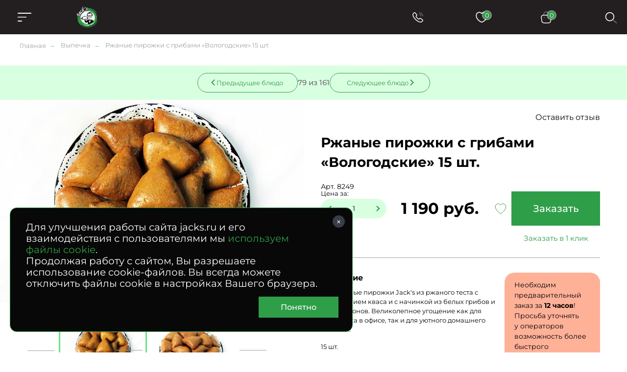

--- FILE ---
content_type: text/html; charset=UTF-8
request_url: https://www.jacks.ru/product_rye_piroshki_vologda.htm
body_size: 59205
content:
<!doctype html>
<!--[if lt IE 7]>
<html prefix="og: http://ogp.me/ns#" class="no-js ie lt-ie9 lt-ie8 lt-ie7" lang=""> <![endif]-->
<!--[if IE 7]>
<html prefix="og: http://ogp.me/ns#" class="no-js ie lt-ie9 lt-ie8" lang=""> <![endif]-->
<!--[if IE 8]>
<html prefix="og: http://ogp.me/ns#" class="no-js ie lt-ie9" lang=""> <![endif]-->
<!--[if gt IE 8]><!-->
<html prefix="og: //ogp.me/ns#" class="no-js" lang=""> <!--<![endif]-->


<head>
  <meta charset="utf-8">
  <meta http-equiv="X-UA-Compatible" content="IE=edge,chrome=1">
  <meta property="og:type" content="website" />
<meta property="og:url" content="https://www.jacks.ru/product_rye_piroshki_vologda.htm" />
<meta property="og:title" content="Ржаные пирожки с грибами «Вологодские» 15 шт." />
<meta property="og:image" content="https://www.jacks.ru/f/product/06_789.jpg" />
<meta name="description" content="Ржаные пирожки с грибами «Вологодские» 15 шт. &#127860; от компании Джекс. &#128640; Доставляем с утра и до позднего вечера. Различные варианты оплаты. &#9200; Круглосуточный прием заказов." />
<meta name="keywords" content="" />
<style type="text/css">
/*<![CDATA[*/

      .grecaptcha-badge { visibility: hidden; }
    
/*]]>*/
</style>
<script type="text/javascript" src="/assets/e2920712d64b5458e913a6c32f1b4584/packed.js"></script>
<title>Ржаные пирожки с грибами «Вологодские» 15 шт. - заказ, доставка по Москве – Jack`s</title>

  
  <meta name="viewport" content="width=device-width, initial-scale=1">
  <link rel="apple-touch-icon" href="/apple-icon.png"/>
  <meta name='wmail-verification' content='fc4fd82f339ecd68c4ac98836fee27a4' />

  <link rel="canonical" href="https://www.jacks.ru/product_rye_piroshki_vologda.htm" />    <link rel="stylesheet" href="/assets/f11a6a661767bec9e0eff467136a1c92/css/st.css">

  <script src="/assets/f11a6a661767bec9e0eff467136a1c92/js/common_old.js?v2"></script>
  <script src="/assets/f11a6a661767bec9e0eff467136a1c92/js/common.js?v2"></script>


  <!--[if lt IE 9]>
  <script src="https://oss.maxcdn.com/html5shiv/3.7.3/html5shiv.min.js"></script>
  <script src="https://oss.maxcdn.com/respond/1.4.2/respond.min.js"></script>
  <![endif]-->

  <link rel="mask-icon" href="/i/favicon/favicon.ico" color="green">

  <meta name="robots" content="noyaca"/>
  <meta name="cmsmagazine" content="b74d1ea861a2702905f8c30e430ef5aa" />

    <style type="text/css">
*{margin:0;padding:0;border:0}html{-webkit-font-smoothing:subpixel-antialiased;-webkit-text-size-adjust:100%;-ms-text-size-adjust:100%;-webkit-overflow-scrolling:touch}body,html{height:100%;min-height:100%}a{background:transparent;-webkit-transition:all .25s ease;transition:all .25s ease}a:active,a:focus,a:hover{outline:none}article,aside,details,figcaption,figure,footer,header,main,nav,section,summary{display:block}audio,canvas,progress,video{display:inline-block}audio:not([controls]){display:none;height:0}[hidden],template{display:none}svg:not(:root){overflow:hidden}img{max-width:100%;height:auto;-webkit-user-select:none;-moz-user-select:none;-ms-user-select:none;user-select:none}table{width:100%;border-collapse:collapse;border-spacing:0}label{display:inline-block;cursor:pointer}label:not([for]){cursor:default}button,input,select,textarea{font:inherit;-webkit-appearance:none;border-radius:0}button:focus,input:focus,select:focus,textarea:focus{outline:none}button::-moz-focus-inner,input::-moz-focus-inner,select::-moz-focus-inner,textarea::-moz-focus-inner{border:0;padding:0}textarea{resize:none}button,input[type=button],input[type=reset],input[type=submit]{cursor:pointer;-webkit-appearance:button}input[type=search]::-webkit-search-decoration{-webkit-appearance:none}input[type=search]::-webkit-search-cancel-button,input[type=search]::-webkit-search-decoration,input[type=search]::-webkit-search-results-button,input[type=search]::-webkit-search-results-decoration{display:none}@media (prefers-reduced-motion:reduce){*{-webkit-animation-duration:.01ms!important;animation-duration:.01ms!important;-webkit-animation-iteration-count:1!important;animation-iteration-count:1!important;-webkit-transition-duration:.01ms!important;transition-duration:.01ms!important;scroll-behavior:auto!important}}html{font:10px/1.25 Montserrat,sans-serif}@media only screen and (max-width:700px){html{font-size:10px}}body{background:#fff;color:#000;font-size:1.6rem}.caption,.caption>h1,.h1,.h2,.h3,.h4,.small-caption,.small-caption>h3,.subcaption,.subcaption>h2{font-family:Montserrat,sans-serif;font-weight:700;line-height:1.2}.caption,.caption>h1,.h1{text-align:center}@media only screen and (min-width:1501px){.caption,.caption>h1,.h1{font-size:5rem}}@media only screen and (max-width:1500px) and (min-width:1025px){.caption,.caption>h1,.h1{font-size:4rem}}@media only screen and (max-width:1024px) and (min-width:768px){.caption,.caption>h1,.h1{font-size:3rem}}@media only screen and (max-width:700px){.caption,.caption>h1,.h1{font-size:2rem}}@media only screen and (min-width:1501px){.h2,.subcaption,.subcaption>h2{font-size:4rem}}@media only screen and (max-width:1500px) and (min-width:1025px){.h2,.subcaption,.subcaption>h2{font-size:3.2rem}}@media only screen and (max-width:1024px) and (min-width:768px){.h2,.subcaption,.subcaption>h2{font-size:2.3rem}}@media only screen and (max-width:700px){.h2,.subcaption,.subcaption>h2{font-size:1.8rem;text-align:center}}@media only screen and (min-width:1501px){.h3,.small-caption,.small-caption>h3{font-size:2.8rem}}@media only screen and (max-width:1500px) and (min-width:1025px){.h3,.small-caption,.small-caption>h3{font-size:2.4rem}}@media only screen and (max-width:1024px) and (min-width:768px){.h3,.small-caption,.small-caption>h3{font-size:2rem}}@media only screen and (max-width:700px){.h3,.small-caption,.small-caption>h3{font-size:1.8rem}}.h4{color:#2f9e48;font-size:4rem}.content-caption,.content-caption>h5,.h5{color:#2f9e48;font-size:2rem}.h6,.text-caption,.text-caption>h6{font-size:1.6rem}.caption,.subcaption{margin-bottom:1em}.small-caption{font-weight:600;margin-bottom:.4em}.content-caption{margin-bottom:.6em}.text-caption{margin-bottom:1em}a,a:hover{color:#000}a[href^="tel:"]{text-decoration:none}.text-center{text-align:center}.text-left{text-align:left}.text-right{text-align:right}.text-container{line-height:1.5}.text-container:after,.text-container:before{content:"";display:table;clear:both}.text-container *+div,.text-container *+ol,.text-container *+p,.text-container *+table,.text-container *+ul{margin-top:1.25em}.text-container>*+.images-group,.text-container>*+figure{margin-top:3em}.text-container *+section{padding-top:4.5em}.text-container *+blockquote{margin-top:2em}.text-container .h1,.text-container .h2,.text-container .h3,.text-container .h4,.text-container h1,.text-container h2,.text-container h3,.text-container h4{margin-bottom:.75em}.text-container .h1+*,.text-container .h2+*,.text-container .h3+*,.text-container .h4+*,.text-container h1+*,.text-container h2+*,.text-container h3+*,.text-container h4+*{margin-top:0}.text-container *+.h1,.text-container *+.h2,.text-container *+.h3,.text-container *+h1,.text-container *+h2,.text-container *+h3,.text-container *+h4{margin-top:2em}.text-container *+.h4{margin-top:1.5em}.text-container hr+.h3,.text-container hr+h3{margin-top:1em}.text-container ol{margin-left:0;list-style:none;counter-reset:custom-counter}.text-container ol li{position:relative}.text-container ol li:before{content:counter(custom-counter);counter-increment:custom-counter;position:absolute;left:0;top:0;color:#797979}.text-container .float-list{counter-reset:parent-custom-counter;margin-left:0}.text-container .float-list[start="1"]{counter-reset:parent-custom-counter 0}.text-container .float-list[start="2"]{counter-reset:parent-custom-counter 1}.text-container .float-list[start="3"]{counter-reset:parent-custom-counter 2}.text-container .float-list[start="4"]{counter-reset:parent-custom-counter 3}.text-container .float-list[start="5"]{counter-reset:parent-custom-counter 4}.text-container .float-list[start="6"]{counter-reset:parent-custom-counter 5}.text-container .float-list[start="7"]{counter-reset:parent-custom-counter 6}.text-container .float-list[start="8"]{counter-reset:parent-custom-counter 7}.text-container .float-list[start="9"]{counter-reset:parent-custom-counter 8}.text-container .float-list[start="10"]{counter-reset:parent-custom-counter 9}.text-container .float-list[start="11"]{counter-reset:parent-custom-counter 10}.text-container .float-list[start="12"]{counter-reset:parent-custom-counter 11}.text-container .float-list[start="13"]{counter-reset:parent-custom-counter 12}.text-container .float-list[start="14"]{counter-reset:parent-custom-counter 13}.text-container .float-list[start="15"]{counter-reset:parent-custom-counter 14}.text-container .float-list[start="16"]{counter-reset:parent-custom-counter 15}.text-container .float-list[start="17"]{counter-reset:parent-custom-counter 16}.text-container .float-list[start="18"]{counter-reset:parent-custom-counter 17}.text-container .float-list[start="19"]{counter-reset:parent-custom-counter 18}.text-container .float-list[start="20"]{counter-reset:parent-custom-counter 19}.text-container .float-list ul{margin-top:0!important}.text-container .float-list>li,.text-container .float-list ol>li{padding:0;margin:0;list-style:none}.text-container .float-list>li:before{content:counter(parent-custom-counter);counter-increment:parent-custom-counter}.text-container .float-list ol{counter-reset:custom-counter;margin-left:0}.text-container .float-list ol>li{padding-left:90px;position:relative}@media only screen and (max-width:480px){.text-container .float-list ol>li{padding-left:28px}}.text-container .float-list ol>li:before{counter-increment:custom-counter;content:counter(parent-custom-counter) "." counter(custom-counter);color:#797979;position:absolute;left:0;top:0}.text-container .float-list .propagate-counter:before{visibility:hidden;pointer-events:none;position:absolute}.text-container .float-list .propagate-counter [data-propagate-counter]:before{content:counter(parent-custom-counter) "."}.text-container ul>li{list-style:none}.text-container ul>li:before{content:"●";font-size:.75em;display:inline-block;position:absolute;left:1.2em;top:.2em;color:#2f9e48}.text-container li{padding-left:2em;position:relative;margin:.25em 0}.text-container li>ul,.text-container li ol{margin-left:1em}.text-container blockquote{background:#f7f7f7;font-size:1.34em;padding:2.5vw 3.5vw;margin-top:3em;margin-bottom:3em}@media only screen and (max-width:896px){.text-container blockquote{padding-top:1.5em;padding-bottom:1.5em}}.text-spoiler{border-top:1px solid #c4c4c4}.text-spoiler__caption{font-size:2.4rem;font-weight:700;padding-top:.75em;padding-bottom:.75em;padding-right:75px;position:relative;cursor:pointer}@media only screen and (max-width:480px){.text-spoiler__caption{font-size:1.5rem;padding-top:1em;padding-bottom:1em;padding-right:40px}}.text-spoiler__toggler{-webkit-box-sizing:border-box;box-sizing:border-box;display:inline-block;text-decoration:none;text-align:center;background:none;outline:none;cursor:pointer;-webkit-user-select:none;-moz-user-select:none;-ms-user-select:none;user-select:none;-webkit-transition:all .25s ease;width:30px;height:30px;position:absolute;right:20px;top:50%;-webkit-transform:translateY(-50%);transform:translateY(-50%);transition:all .25s ease}@media only screen and (max-width:480px){.text-spoiler__toggler{right:5px}}.text-spoiler__toggler:after,.text-spoiler__toggler:before{content:"";display:block;background:#000;position:absolute;left:50%;top:50%;-webkit-transform:translate(-50%,-50%);transform:translate(-50%,-50%)}.text-spoiler__toggler:before{width:16px;height:2px}.text-spoiler__toggler:after{width:2px;height:16px}.text-spoiler__body{overflow:hidden;margin:0!important;font-size:1.8rem;line-height:2;-webkit-transition:all .25s ease;transition:all .25s ease}@media only screen and (max-width:480px){.text-spoiler__body{font-size:1.5rem;line-height:1.2}}.text-spoiler:not(.is-expanded) .text-spoiler__body{max-height:0;opacity:0}.text-spoiler.is-expanded .text-spoiler__body{max-height:var(--max-height);padding-top:1em;padding-bottom:3em}.text-spoiler.is-expanded .text-spoiler__toggler{-webkit-transform:translateY(-50%) rotate(45deg);transform:translateY(-50%) rotate(45deg)}@media only screen and (min-width:481px){.images-group{display:-webkit-box;display:-webkit-flex;display:-ms-flexbox;display:flex}.images-group>*{-webkit-box-flex:1;-webkit-flex:1 1 0;-ms-flex:1 1 0px;flex:1 1 0}.images-group>:not(:last-child){margin-right:0!important}.images-group>*+*{margin-left:40px!important}}@media only screen and (max-width:480px){.images-group{margin-left:-15px;margin-right:-15px}.images-group>*+*{margin-top:20px!important}}.images-group__image-container{line-height:0}.text-image-group{display:-webkit-box;display:-webkit-flex;display:-ms-flexbox;display:flex}@media only screen and (max-width:480px){.text-image-group{-webkit-box-orient:vertical;-webkit-box-direction:normal;-webkit-flex-direction:column;-ms-flex-direction:column;flex-direction:column}*+.text-image-group{margin-top:4.5em!important}}@media only screen and (min-width:481px){.text-image-group>*+*{margin-left:3vw;margin-top:0!important}}@media only screen and (min-width:481px){.text-image-group__image-container,.text-image-group__text{-webkit-box-flex:50%;-webkit-flex:50% 0;-ms-flex:50% 0;flex:50% 0}}@media only screen and (max-width:480px){.text-image-group__image-container{-webkit-box-ordinal-group:2;-webkit-order:1;-ms-flex-order:1;order:1;margin-top:0!important}.text-image-group__text{-webkit-box-ordinal-group:3;-webkit-order:2;-ms-flex-order:2;order:2;margin-top:2em!important}}@media only screen and (min-width:481px){.small-text{font-size:.75em}}@media only screen and (max-width:480px){.mobile-small-text{font-size:1.3rem}}.wrapper{-webkit-box-sizing:border-box;box-sizing:border-box}@media (min-width:1921px){.wrapper{max-width:1920px;margin-left:auto;margin-right:auto}}@media (max-width:1920px){.wrapper{padding-left:40px;padding-right:40px}}@media only screen and (max-width:1024px){.wrapper{padding-left:30px;padding-right:30px}}@media only screen and (max-width:480px){.wrapper{padding-left:15px;padding-right:15px}}.small-wrapper{-webkit-box-sizing:border-box;box-sizing:border-box}@media only screen and (min-width:990px){.small-wrapper{max-width:950px;margin-left:auto;margin-right:auto}}@media only screen and (max-width:989px) and (min-width:481px){.small-wrapper{margin-left:40px;margin-right:40px}}@media only screen and (max-width:989px) and (max-width:480px){.small-wrapper{margin-left:15px;margin-right:15px}}.hidden{display:none!important}@media only screen and (max-width:1024px){.only-desktop{display:none!important}}@media only screen and (min-width:701px){.only-mobile{display:none!important}}@media only screen and (min-width:481px){.only-small-mobile{display:none!important}}@media only screen and (min-width:897px){.only-small-handheld{display:none!important}}@media only screen and (min-width:1367px){.only-small-notebook{display:none!important}}@media only screen and (min-width:1281px){.only-1280{display:none!important}}@media only screen and (min-width:1025px){.not-desktop{display:none!important}}@media only screen and (max-width:700px){.not-mobile{display:none!important}}@media only screen and (max-width:480px){.not-small-mobile{display:none!important}}@media only screen and (max-width:896px){.not-small-handheld{display:none!important}}@media only screen and (max-width:1366px){.not-small-notebook{display:none!important}}.btn,.popup__close{-webkit-box-sizing:border-box;box-sizing:border-box;display:inline-block;text-decoration:none;text-align:center;background:none;outline:none;cursor:pointer;-webkit-user-select:none;-moz-user-select:none;-ms-user-select:none;user-select:none;-webkit-transition:all .25s ease;transition:all .25s ease}input,textarea{font:inherit}.form-container{background-color:#2f9e48;max-width:1575px;margin:0 auto;padding:50px 55px 30px}@media only screen and (min-width:1921px){.form-container{max-width:1920px}}@media only screen and (max-width:896px){.form-container{padding:40px 30px 100px}}.form-caption{color:#fff;text-align:center}.form-verify{font-size:1.2rem;line-heigh:1.5;color:#a99282}.form__input,.form__textarea{-webkit-box-sizing:border-box;box-sizing:border-box;width:100%;padding:20px 50px 20px 30px;font-size:2rem;line-height:1.1em;color:#fff;border-bottom:1px solid #fff;background-color:hsla(0,0%,100%,.1);-webkit-transition:all .25s ease;transition:all .25s ease}@media only screen and (max-width:1366px){.form__input,.form__textarea{font-size:1.6rem}}@media only screen and (max-width:1024px){.form__input,.form__textarea{padding:1em}}@media only screen and (max-width:700px){.form__input,.form__textarea{font-size:1.5rem;text-align:center}}.form__input::-webkit-input-placeholder,.form__textarea::-webkit-input-placeholder{color:#fff;font-size:2rem}.form__input::-moz-placeholder,.form__textarea::-moz-placeholder{color:#fff;font-size:2rem}.form__input:-ms-input-placeholder,.form__textarea:-ms-input-placeholder{color:#fff;font-size:2rem}.form__input::-ms-input-placeholder,.form__textarea::-ms-input-placeholder{color:#fff;font-size:2rem}.form__input::placeholder,.form__textarea::placeholder{color:#fff;font-size:2rem}@media only screen and (max-width:1366px){.form__input::-webkit-input-placeholder,.form__textarea::-webkit-input-placeholder{font-size:1.6rem}.form__input::-moz-placeholder,.form__textarea::-moz-placeholder{font-size:1.6rem}.form__input:-ms-input-placeholder,.form__textarea:-ms-input-placeholder{font-size:1.6rem}.form__input::-ms-input-placeholder,.form__textarea::-ms-input-placeholder{font-size:1.6rem}.form__input::placeholder,.form__textarea::placeholder{font-size:1.6rem}}.form__input:focus,.form__textarea:focus{background-color:hsla(0,0%,100%,.2)}.form__field.error>.form__input,.form__field.error>.form__textarea{border-color:#ff6f41;color:#ff6f41}.form [style="visibility:hidden"]{display:none}.check-politika{font-size:1.3rem;color:#fff;padding-left:30px;position:relative;margin-top:25px}@media only screen and (min-width:897px){.check-politika{margin-left:40px;max-width:260px}}.check-politika:before{content:"";position:absolute;left:0;top:0;display:block;width:13px;height:13px;border-radius:50%;border:1px solid #fff;-webkit-transition:all .25s ease;transition:all .25s ease}.check-politika a{color:#fff;text-decoration:none!important}input[checked=checked]~.check-politika:before,input[value="1"]~.check-politika:before{background:#fff}.checkbox{font-size:1.4rem}.checkbox label{font-size:inherit;display:block;padding-left:30px;position:relative}.checkbox:not(:disabled){cursor:pointer}.checkbox label:before{content:"";display:block;-webkit-box-sizing:border-box;box-sizing:border-box;width:10px;height:10px;border-radius:50%;border:1px solid #000;position:absolute;top:4px;left:0;-webkit-transition:all .25s ease;transition:all .25s ease}.checkbox input:checked~label:before{background:#2f9e48;border-color:#2f9e48}.checkbox input{display:none}@media only screen and (max-width:700px){.checkbox br{display:none}}.checkbox__icon{display:inline-block;width:13px;height:13px;border:1px solid #a0a0a0;-webkit-transition:all .25s ease;transition:all .25s ease;-webkit-box-sizing:border-box;box-sizing:border-box;border-radius:50%}input:checked~.checkbox__icon{background:#2f9e48;border-color:#2f9e48}input:checked~.checkbox__icon:before{content:"";position:absolute;left:-15px;top:-12px;z-index:-1;display:block;height:calc(100% + 20px);width:calc(100% + 40px);border-radius:20px;background-color:#d9ffe1}.radio{position:relative;cursor:pointer!important;color:#2f9e48}.radio label{display:block;padding-left:30px}.radio label:before{content:"";display:block;-webkit-box-sizing:border-box;box-sizing:border-box;width:10px;height:10px;border-radius:50%;border:1px solid #000;position:absolute;top:2px;left:0;-webkit-transition:all .25s ease;transition:all .25s ease}@media only screen and (max-width:480px){.radio label:before{left:4px}}.radio input:checked~label:before{background:#2f9e48;border-color:#2f9e48}.file-inp{display:-webkit-box;display:-webkit-flex;display:-ms-flexbox;display:flex;-webkit-box-align:center;-webkit-align-items:center;-ms-flex-align:center;align-items:center;gap:15px}@media only screen and (max-width:480px){.file-inp{-webkit-flex-wrap:wrap;-ms-flex-wrap:wrap;flex-wrap:wrap;margin-bottom:5px}}.file-inp__label{font-size:1.3rem;font-weight:500}.file-button-hint,.file-inp__fake{color:#8f8f8f;font-size:1.3rem;max-width:300px;overflow:hidden;text-overflow:ellipsis}.file-inp__btn{position:relative;display:-webkit-box;display:-webkit-flex;display:-ms-flexbox;display:flex;-webkit-box-align:center;-webkit-align-items:center;-ms-flex-align:center;align-items:center;gap:5px;font-size:13px;color:#000;border-radius:20px;padding:10px 25px 10px 15px;background-color:#d9ffe1}.file-inp__btn,.file-inp__btn:before{-webkit-transition:all .25s ease;transition:all .25s ease}.file-inp__btn:before{content:"+";-webkit-box-sizing:border-box;box-sizing:border-box;display:block;width:21px;font-size:28px;line-height:.7;margin-top:1px;color:#2f9e48}.file-inp__btn:hover{background-color:#2f9e48;color:#fff}.file-inp__btn:hover:before{color:#fff}.text-hint.hint-anchor{color:#2f9e48;margin-top:10px;display:none}@media only screen and (max-width:480px){.text-hint.hint-anchor{font-size:12px}}.spinner{display:inline-block;vertical-align:middle;padding:0 35px;position:relative;background-color:#d9ffe1;border-radius:20px}.spinner__input{width:100px;padding:0 5px;font-size:1.4rem;line-height:40px;color:#000;background:transparent}.spinner__control,.spinner__input{-webkit-box-sizing:border-box;box-sizing:border-box;vertical-align:middle;text-align:center}.spinner__control{display:inline-block;text-decoration:none;background:none;outline:none;cursor:pointer;-webkit-user-select:none;-moz-user-select:none;-ms-user-select:none;user-select:none;-webkit-transition:all .25s ease;transition:all .25s ease;width:35px;height:100%;background-color:transparent;position:absolute;top:50%;-webkit-transform:translateY(-50%);transform:translateY(-50%)}.spinner__control:before{content:"";position:absolute;left:50%;top:50%;display:block;width:8px;height:8px;border-top:2px solid #2f9e48}.spinner__control:hover{background-color:transparent}.spinner__control--down{left:0;border-top-left-radius:20px;border-bottom-left-radius:20px}.spinner__control--down:before{border-left:2px solid #2f9e48;-webkit-transform:translate(-20%,-50%) rotate(-45deg);transform:translate(-20%,-50%) rotate(-45deg)}.spinner__control--up{right:0;border-top-right-radius:20px;border-bottom-right-radius:20px}.spinner__control--up:before{border-right:2px solid #2f9e48;-webkit-transform:translate(-80%,-50%) rotate(45deg);transform:translate(-80%,-50%) rotate(45deg)}.form .column-count-2{-webkit-column-gap:50px;-moz-column-gap:50px;column-gap:50px}@media only screen and (max-width:700px){.form .column-count-2{-webkit-column-count:2;-moz-column-count:2;column-count:2}}@media only screen and (max-width:480px){.form .column-count-2{-webkit-column-gap:20px;-moz-column-gap:20px;column-gap:20px}}.form .column-count-2 .form__input{width:120px!important}@media only screen and (max-width:480px){.form .column-count-2 .form__input{width:43vw!important}}.form__row{clear:left}.form--two-columns .form__row{display:-webkit-box;display:-webkit-flex;display:-ms-flexbox;display:flex;-webkit-box-align:center;-webkit-align-items:center;-ms-flex-align:center;align-items:center}.form--one-column .form__row+.form__row{margin-top:1em}.form--two-columns .form__row+.form__row{margin-top:.5em}.form__row--radio{padding-bottom:1em}@media only screen and (min-width:481px){.form__row--radio{padding-left:35px}}.form--two-columns .form__row--radio{padding-top:1em;-webkit-box-align:start;-webkit-align-items:flex-start;-ms-flex-align:start;align-items:flex-start}.form__row--radio .form__label{margin-top:calc(14.5px - .5em)}.form__label{font-size:13px;color:#2f9e48;margin-bottom:.5em;margin-left:30px}@media only screen and (max-width:1024px){.form__label{margin-left:15px}}.form__field.error>.form__label{color:#ff6f41}.form--one-column .form__row--radio .form__label{margin-bottom:1em}.form--two-columns .form__label{-webkit-box-sizing:border-box;box-sizing:border-box;-webkit-flex-basis:200px;-ms-flex-preferred-size:200px;flex-basis:200px;padding-right:1.5em}@media only screen and (max-width:480px){.form--two-columns .form__label{display:none}}.errorMessage{font-size:1.2rem;line-height:1.1;color:#ff6f41;margin-top:10px;display:-webkit-box;display:-webkit-flex;display:-ms-flexbox;display:flex;-webkit-box-align:center;-webkit-align-items:center;-ms-flex-align:center;align-items:center;gap:10px;display:none}.errorMessage:before{content:"";display:inline-block;width:15px;height:15px;background:url(/i/error-icon.svg) 50% no-repeat;margin-top:-4px}.form__field{position:relative;display:-webkit-box;display:-webkit-flex;display:-ms-flexbox;display:flex;-webkit-box-orient:vertical;-webkit-box-direction:normal;-webkit-flex-direction:column;-ms-flex-direction:column;flex-direction:column}.form__field.form__field-two-columns{display:grid;grid-template-columns:repeat(2,auto);-webkit-box-pack:justify;-webkit-justify-content:space-between;-ms-flex-pack:justify;justify-content:space-between;-webkit-box-align:center;-webkit-align-items:center;-ms-flex-align:center;align-items:center}@media only screen and (max-width:480px){.form__field.form__field-two-columns{grid-template-columns:100%;gap:10px}}.form__field+.form__field{margin-top:20px}.form-one-row .form__field+.form__field{margin-top:0}.form__field.error .errorMessage{display:-webkit-box;display:-webkit-flex;display:-ms-flexbox;display:flex}.form__field.error.form__field-two-columns .errorMessage{-webkit-box-pack:center;-webkit-justify-content:center;-ms-flex-pack:center;justify-content:center;grid-column-start:2}.form-group{margin-top:20px}.form__field-column{display:inline-block}@media only screen and (min-width:481px){.form__field-column{margin-left:25px}}.form__hint{font-size:1.3rem;line-height:1.5;color:#2f9e48}.form--one-column .form__hint{margin-top:2em}.form--two-columns .form__hint{margin-top:2.5em}.form__submit{margin-top:3em}@media only screen and (max-width:1024px){.form__submit{margin-top:2em}}.popup .form__submit{margin-top:1em;text-align:center}.form__submit-button{-webkit-box-sizing:border-box;box-sizing:border-box;display:inline-block;text-decoration:none;text-align:center;background:none;outline:none;cursor:pointer;-webkit-user-select:none;-moz-user-select:none;-ms-user-select:none;user-select:none;-webkit-transition:all .25s ease;transition:all .25s ease;padding:.8em 3.5em;font-size:1.8rem;font-weight:400;background-color:#000;color:#fff}@media only screen and (max-width:1024px){.form__submit-button{font-size:1.6rem}}@media only screen and (max-width:700px){.form__submit-button{width:100%}}@media only screen and (max-width:480px){.form__submit-button{padding:.8em 10px}}.form__submit-button:hover{background-color:#2f9e48}.popup .form__submit-button{text-transform:none}.form__input-hint{font-size:1.2rem;color:#c4c4c4}.form-clear-btn{display:none;-webkit-box-sizing:border-box;box-sizing:border-box;width:12px;height:12px;position:absolute;top:12px;right:12px;-webkit-transform:rotate(45deg);transform:rotate(45deg);background-color:transparent}.form-clear-btn:after,.form-clear-btn:before{content:"";display:block;background-color:#2f9e48;position:absolute;left:50%;top:50%;-webkit-transform:translate(-50%,-50%);transform:translate(-50%,-50%)}.form-clear-btn:after{width:12px;height:2px}.form-clear-btn:before{height:12px;width:2px}.is-touched+.form-clear-btn{display:block;padding:10px}.form-agreement{font-size:1.4rem}.form-agreement a{color:#2f9e48}.form-agreement label:before{width:13px!important;height:13px!important;border-radius:unset}.green-form .errorMessage{color:#fff;background-color:#ba0202;padding:5px;-webkit-box-pack:center;-webkit-justify-content:center;-ms-flex-pack:center;margin-top:0;display:-webkit-box;display:-webkit-flex;display:-ms-flexbox;display:flex;justify-content:center}.green-form .errorMessage:before{content:none}.green-form .form__field.error>.form__input,.green-form .form__field.error>.form__textarea{border-color:#a0a0a0}.header__menu li,.header__menu ol,.header__menu ul,.mobile-menu__info li,.mobile-menu__info ol,.mobile-menu__info ul,.mobile-menu__pre li,.mobile-menu__pre ol,.mobile-menu__pre ul{margin:0;list-style:none;-webkit-user-select:none;-moz-user-select:none;-ms-user-select:none;user-select:none}.header__menu a,.mobile-menu__info a,.mobile-menu__pre a{text-decoration:none}.header__menu .active>a,.header__menu .is-active>a,.mobile-menu__info .active>a,.mobile-menu__info .is-active>a,.mobile-menu__pre .active>a,.mobile-menu__pre .is-active>a{cursor:default}.header__menu a,.header__menu li,.mobile-menu__info a,.mobile-menu__info li,.mobile-menu__pre a,.mobile-menu__pre li{-webkit-user-select:none;-moz-user-select:none;-ms-user-select:none;user-select:none}.header__menu a:not([href]),.mobile-menu__info a:not([href]),.mobile-menu__pre a:not([href]){cursor:default}.header__menu>ul{display:-webkit-box;display:-webkit-flex;display:-ms-flexbox;display:flex}.mobile-menu{position:fixed;z-index:1002;left:-100%;top:0;width:50vw;height:100%;background-color:#231f20;-webkit-transition:all .25s ease;transition:all .25s ease;-webkit-box-sizing:border-box;box-sizing:border-box;padding:20px}@media only screen and (max-width:896px){.mobile-menu{width:100vw}}.menu-is-opened .mobile-menu{left:0}.mobile-menu .header__messengers{width:100%;-webkit-box-pack:justify;-webkit-justify-content:space-between;-ms-flex-pack:justify;justify-content:space-between;margin-left:0;margin-bottom:30px}.mobile-menu .header__messengers .item{width:37px;height:37px;background-size:37px}.mobile-menu .header__messengers .item-ok,.mobile-menu .header__messengers .item-vk{-webkit-filter:none;filter:none}.mobile-menu__scroll{width:100%;height:100%;overflow-y:auto}.mobile-menu__scroll .basket-calendar__link{padding:0 40px;margin-bottom:10px;display:inline-block}.mobile-menu__head{position:relative;display:-webkit-box;display:-webkit-flex;display:-ms-flexbox;display:flex;-webkit-box-pack:center;-webkit-justify-content:center;-ms-flex-pack:center;justify-content:center;width:100%;margin-bottom:45px}.mobile-menu__close{position:absolute;left:0;top:50%;-webkit-transform:translateY(-50%);transform:translateY(-50%);display:block;width:23px;height:23px}.mobile-menu__close:after,.mobile-menu__close:before{content:"";position:absolute;top:0;left:50%;-webkit-transform:translate(-50%,-50%);transform:translate(-50%,-50%);display:block;width:23px;height:1.5px;background-color:#fff;border-radius:2px}.mobile-menu__close:before{rotate:45deg;top:75%}.mobile-menu__close:after{rotate:-45deg}.mobile-menu__info,.mobile-menu__pre{padding:0 40px}.mobile-menu__info li+li,.mobile-menu__pre li+li{margin-top:10px}.mobile-menu__info li a,.mobile-menu__pre li a{color:#fff;font-size:1.4rem;font-weight:500}.mobile-menu__main{margin:20px 0;display:block}.mobile-menu__main li{display:block;position:relative;list-style-type:none}.mobile-menu__main li>a{color:#fff;padding:0 40px;text-decoration:none}.mobile-menu__main>li>a{line-height:50px;display:block;font-weight:600}.mobile-menu__main-spoiler,.mobile-menu__main>li{border-bottom:1px solid #a0a0a0;-webkit-transition:all .25s ease;transition:all .25s ease}.mobile-menu__main-spoiler.is-expanded,.mobile-menu__main>li.is-expanded{padding-bottom:20px}.mobile-menu__main-link{position:absolute;left:0;top:25px;-webkit-transform:translateY(-50%);transform:translateY(-50%);z-index:1;font-size:1.6rem;font-weight:600;color:#fff;text-decoration:none}.mobile-menu__main-link:focus,.mobile-menu__main-link:hover{color:#fff}.mobile-menu__main-toggler{display:block;width:100%;padding:25px 0!important;position:relative}.mobile-menu__main-toggler:after{content:"";display:block;width:13px;height:13px;position:absolute;right:30px;top:50%;-webkit-transform:translateY(-50%);transform:translateY(-50%);background:url(/i/arrow.svg) 100%/contain no-repeat;-webkit-transition:all .25s ease;transition:all .25s ease}.is-expanded .mobile-menu__main-toggler:after{-webkit-transform:translateY(-25%) rotate(180deg);transform:translateY(-25%) rotate(180deg)}.mobile-menu__main-body{opacity:0;height:0;max-height:0;-webkit-transform:scaleY(0);transform:scaleY(0);-webkit-transform-origin:0 0;transform-origin:0 0;-webkit-transition:all .25s ease;transition:all .25s ease}.is-expanded .mobile-menu__main-body{opacity:1;height:var(--max-height);max-height:var(--max-height);padding-top:10px;-webkit-transform:scaleY(1);transform:scaleY(1);-webkit-transform-origin:0 0;transform-origin:0 0}.mobile-menu__main-body li{font-size:1.3rem}.mobile-menu__main-body li+li{margin-top:15px}.mobile-menu__main-body li a{padding:0}.breadcrumbs{padding:1em 40px 20px;font-size:1.3rem;font-weight:400}@media only screen and (max-width:1024px){.breadcrumbs{padding-left:30px;padding-right:30px}}@media only screen and (max-width:700px){.breadcrumbs{gap:12px;font-size:1.2rem}}@media only screen and (max-width:480px){.breadcrumbs{padding-left:15px;padding-right:15px}}.breadcrumbs__wrapper{display:-webkit-box;display:-webkit-flex;display:-ms-flexbox;display:flex;-webkit-box-align:center;-webkit-align-items:center;-ms-flex-align:center;align-items:center}@media only screen and (min-width:1921px){.breadcrumbs__wrapper{width:1920px;margin:0 auto}}@media only screen and (max-width:896px){.breadcrumbs__wrapper{-ms-overflow-style:none;scrollbar-width:none;overflow-x:auto;-webkit-scroll-snap-type:x mandatory;-ms-scroll-snap-type:x mandatory;scroll-snap-type:x mandatory}.breadcrumbs__wrapper::-webkit-scrollbar{display:none}}@media only screen and (max-width:700px){.breadcrumbs__wrapper>.breadcrumbs__desc,.breadcrumbs__wrapper>.breadcrumbs__link+.breadcrumbs__link{margin-left:10px}}.breadcrumbs__wrapper>.breadcrumbs__desc:before,.breadcrumbs__wrapper>.breadcrumbs__link+.breadcrumbs__link:before{content:"–";display:inline-block;font-size:inherit;vertical-align:middle;color:#2f9e48;margin:0 10px 2px}@media only screen and (max-width:700px){.breadcrumbs__wrapper>.breadcrumbs__desc:before,.breadcrumbs__wrapper>.breadcrumbs__link+.breadcrumbs__link:before{content:none}}.breadcrumbs__desc{color:#fff;white-space:nowrap}@media only screen and (max-width:700px){.breadcrumbs__desc{display:block;border-radius:11px;padding:5px 12px;background-color:transparent;border:1px solid #d9d9d9;color:#a0a0a0!important}}.breadcrumbs__link{text-decoration:none;color:#a0a0a0;-webkit-transition:all .25s ease;transition:all .25s ease;white-space:nowrap;list-style:none}@media only screen and (max-width:700px){.breadcrumbs__link{display:block;border-radius:11px;padding:5px 12px;background-color:#f0f0f0;color:#8f8f8f!important}}@media only screen and (min-width:701px){.breadcrumbs__link:hover a{color:#bfbfbf}}.breadcrumbs__link a{color:#a0a0a0}.mobile-back-link{-webkit-box-sizing:border-box;box-sizing:border-box;display:inline-block;text-decoration:none;text-align:center;background:none;outline:none;cursor:pointer;-webkit-user-select:none;-moz-user-select:none;-ms-user-select:none;user-select:none;-webkit-transition:all .25s ease;transition:all .25s ease;width:30px;height:30px;font-size:0;position:relative;margin-left:-10px;margin-bottom:5px}.mobile-back-link:before{content:"";display:block;width:11px;height:11px;border-top:2px solid #c4c4c4;border-left:2px solid #c4c4c4;position:absolute;left:50%;top:50%;-webkit-transform:translate(-30%,-50%) rotate(-45deg);transform:translate(-30%,-50%) rotate(-45deg)}.pager,.pager>ul{position:relative;display:-webkit-box;display:-webkit-flex;display:-ms-flexbox;display:flex;-webkit-box-pack:center;-webkit-justify-content:center;-ms-flex-pack:center;justify-content:center;gap:10px}.pager>ul li,.pager li{list-style-type:none}.page{border-bottom:1px solid #c4c4c4}.page a,.page span{display:-webkit-box;display:-webkit-flex;display:-ms-flexbox;display:flex;-webkit-box-align:center;-webkit-align-items:center;-ms-flex-align:center;align-items:center;-webkit-box-pack:center;-webkit-justify-content:center;-ms-flex-pack:center;justify-content:center;text-decoration:none;font-size:1.4rem;color:#a0a0a0;width:44px;height:44px;-webkit-transition:all .25s ease;transition:all .25s ease;font-weight:600}.page a:hover,.page span:hover{background-color:#efefef;color:#000}.page.selected{border-color:#2f9e48}.page.selected a{color:#000;background-color:#efefef}.next,.previous{display:-webkit-box;display:-webkit-flex;display:-ms-flexbox;display:flex;-webkit-box-align:center;-webkit-align-items:center;-ms-flex-align:center;align-items:center;-webkit-box-pack:center;-webkit-justify-content:center;-ms-flex-pack:center;justify-content:center}.next a,.previous a{display:block;width:35px;height:35px;background:url(/i/slick-arrow-inactive.svg) 50% no-repeat;-webkit-transition:all .25s ease;transition:all .25s ease}.next a:hover,.previous a:hover{background-image:url(/i/slick-arrow-active.svg)}.previous a{-webkit-transform:scaleX(-1);transform:scaleX(-1)}.popup{display:none}@media only screen and (max-width:1024px){body.filter-is-opened,body.menu-is-opened,body.search-is-opened{overflow:hidden}}.site-container{display:grid;grid-template-columns:100%;grid-template-rows:auto 1fr auto;min-height:100%;max-width:2560px;margin-left:auto;margin-right:auto}.site-content{padding-bottom:90px;position:relative}@media only screen and (max-width:896px){.site-content{padding-bottom:60px}}.header{position:-webkit-sticky;position:sticky;top:0;left:0;background-color:#231f20;color:#fff;z-index:1001;-webkit-transition:all .2s ease;transition:all .2s ease}@media only screen and (min-width:1281px){.scrolledFromTop .header:not(.header--lite){-webkit-transform:translateY(calc(-100% + 50px));transform:translateY(calc(-100% + 50px))}.scrolledFromTop .header:not(.header--lite) .header__wrapper>:not(.header__menu){opacity:0}}.header__wrapper{padding-left:20px;display:grid;grid-template-columns:145px auto;grid-column-gap:30px;padding-top:25px;padding-bottom:10px;position:relative}@media only screen and (max-width:1550px){.header__wrapper{grid-template-columns:100px auto}}@media only screen and (max-width:1366px){.header__wrapper{padding-right:20px}}@media only screen and (max-width:1280px){.header__wrapper{grid-template-columns:repeat(10,auto);-webkit-box-align:center;-webkit-align-items:center;-ms-flex-align:center;align-items:center;grid-column-gap:0;padding-top:10px}}@media only screen and (max-width:700px){.header__wrapper{grid-template-columns:repeat(6,1fr)}}@media only screen and (max-width:480px){.header__wrapper{padding-left:0}}.header__wrapper>*{-webkit-transition:all .2s ease;transition:all .2s ease}.header__logo{grid-row:1/4}@media only screen and (max-width:1550px){.header__logo{grid-row:1/3}}@media only screen and (max-width:1280px){.header__logo{grid-row:initial;width:42px;margin-left:-20px}}@media only screen and (max-width:700px){.header__logo{margin-left:0}}.header__mobile-toggler{display:none}@media only screen and (max-width:1280px){.header__mobile-toggler{position:relative;display:-webkit-box;display:-webkit-flex;display:-ms-flexbox;display:flex;-webkit-box-align:center;-webkit-align-items:center;-ms-flex-align:center;align-items:center;-webkit-box-pack:center;-webkit-justify-content:center;-ms-flex-pack:center;justify-content:center;cursor:pointer;width:50px;height:50px}.header__mobile-toggler span{display:block;position:relative;width:18px;height:1.5px;background-color:#c4c4c4}.header__mobile-toggler span:before{top:-8px;width:28px}.header__mobile-toggler span:after,.header__mobile-toggler span:before{content:"";position:absolute;left:0;display:block;height:1.5px;background-color:#fff;border-radius:2px}.header__mobile-toggler span:after{bottom:-8px;width:9px}}.header__info-menu{display:-webkit-box;display:-webkit-flex;display:-ms-flexbox;display:flex;-webkit-box-pack:justify;-webkit-justify-content:space-between;-ms-flex-pack:justify;justify-content:space-between;position:relative}@media only screen and (max-width:1280px){.header__info-menu{display:none}}.header__info-menu-list{list-style-type:none;display:-webkit-box;display:-webkit-flex;display:-ms-flexbox;display:flex;gap:2vw}@media only screen and (max-width:1500px){.header__info-menu-list{gap:1.5vw}}.header__info-menu-list a{font-size:1.4rem;color:#c4c4c4;text-decoration:none!important}@media only screen and (max-width:1500px){.header__info-menu-list a{font-size:1.3rem}}.header__info-menu-list a:hover{color:#2f9e48}.header__controls{display:-webkit-box;display:-webkit-flex;display:-ms-flexbox;display:flex;-webkit-box-align:center;-webkit-align-items:center;-ms-flex-align:center;align-items:center;-webkit-box-pack:justify;-webkit-justify-content:space-between;-ms-flex-pack:justify;justify-content:space-between;gap:2.8vw;margin-top:-25px}@media only screen and (max-width:1600px){.header__controls{gap:2vw}}@media only screen and (max-width:1500px){.header__controls{gap:1.5vw}}@media only screen and (max-width:1366px){.header__controls{gap:2vw}}@media only screen and (max-width:1280px){.header__controls{gap:1vw}}.header__reviews-link{display:-webkit-box;display:-webkit-flex;display:-ms-flexbox;display:flex;-webkit-box-align:center;-webkit-align-items:center;-ms-flex-align:center;align-items:center;gap:10px;-webkit-box-sizing:border-box;box-sizing:border-box;border:1px solid #2f9e48;border-bottom-left-radius:20px;border-bottom-right-radius:20px;border-top:0;padding:25px 15px 10px;margin-top:-25px;text-decoration:none}.header__reviews-link span{color:#fff;font-size:1.4rem}.header__favorite-link{position:relative;display:block;width:25px;height:25px;background:url(/i/header-favorite.svg) 50%/contain no-repeat}@media only screen and (max-width:1280px){.header__favorite-link{grid-column:8/9;justify-self:flex-end}}@media only screen and (max-width:700px){.header__favorite-link{grid-column:4/5}}span.counter{font-size:7px;color:#fff;background:#2f9e48;border-radius:50%;display:-webkit-box;display:-webkit-flex;display:-ms-flexbox;display:flex;-webkit-box-align:center;-webkit-align-items:center;-ms-flex-align:center;align-items:center;-webkit-box-pack:center;-webkit-justify-content:center;-ms-flex-pack:center;justify-content:center;width:16px;height:16px;-webkit-box-shadow:0 0 0 2px hsla(0,0%,100%,.5);box-shadow:0 0 0 2px hsla(0,0%,100%,.5);position:absolute;top:0;right:-6px}@media only screen and (max-width:1500px){span.counter{font-size:1.3rem}}.header__user-link{display:-webkit-box;display:-webkit-flex;display:-ms-flexbox;display:flex;-webkit-box-align:center;-webkit-align-items:center;-ms-flex-align:center;align-items:center;gap:10px;text-decoration:none!important}@media only screen and (max-width:1500px){.header__user-link{font-size:1.3rem}}.header__user-link:before{content:"";display:block;width:25px;height:25px;background:url(/i/header-user.svg) 50%/contain no-repeat}.header__user-link a{color:#c4c4c4;-webkit-transition:all .25s ease;transition:all .25s ease}.header__user-link a:hover{color:#2f9e48}.header__basket-link{display:-webkit-box;display:-webkit-flex;display:-ms-flexbox;display:flex;-webkit-box-align:center;-webkit-align-items:center;-ms-flex-align:center;align-items:center;gap:15px;text-decoration:none}@media only screen and (max-width:1280px){.header__basket-link{grid-column:9/10;-webkit-box-pack:end;-webkit-justify-content:flex-end;-ms-flex-pack:end;justify-content:flex-end}}@media only screen and (max-width:700px){.header__basket-link{grid-column:5/6}}.header__basket-link>span{color:#fff;font-weight:700;font-size:1.6rem}@media only screen and (max-width:1500px){.header__basket-link>span{font-size:1.3rem}}.header__basket-link.header__basket-link--mobile{display:none}@media only screen and (max-width:1280px){.header__basket-link.header__basket-link--mobile{display:-webkit-box;display:-webkit-flex;display:-ms-flexbox;display:flex}}.header__basket-link-icon{display:block;position:relative;width:25px;height:25px;background:url(/i/header-basket.svg) 50%/contain no-repeat}.header__menu{margin-top:20px;grid-column:2/3;display:-webkit-box;display:-webkit-flex;display:-ms-flexbox;display:flex;-webkit-box-align:end;-webkit-align-items:flex-end;-ms-flex-align:end;align-items:flex-end}@media only screen and (max-width:1550px){.header__menu{grid-column:1/3}}@media only screen and (max-width:1280px){.header__menu{display:none}}.header__menu-list{gap:5vw}@media only screen and (max-width:1700px){.header__menu-list{width:100%;-webkit-box-pack:justify;-webkit-justify-content:space-between;-ms-flex-pack:justify;justify-content:space-between;gap:initial}}@media only screen and (max-width:1550px){.header__menu-list{width:100%;-webkit-box-pack:justify;-webkit-justify-content:space-between;-ms-flex-pack:justify;justify-content:space-between}}.header__contacts{display:-webkit-box;display:-webkit-flex;display:-ms-flexbox;display:flex;-webkit-box-pack:justify;-webkit-justify-content:space-between;-ms-flex-pack:justify;justify-content:space-between}@media only screen and (max-width:1500px){.header__contacts{gap:30px}}@media only screen and (max-width:1366px){.header__contacts{gap:20px}}@media only screen and (max-width:1280px){.header__contacts{display:none}}.header__contacts-item{-webkit-flex-shrink:0;-ms-flex-negative:0;flex-shrink:0}.header__contacts-phones{display:-webkit-box;display:-webkit-flex;display:-ms-flexbox;display:flex;-webkit-box-align:baseline;-webkit-align-items:baseline;-ms-flex-align:baseline;align-items:baseline;gap:30px}@media only screen and (max-width:1280px){.header__contacts-phones{grid-column:7/9;gap:20px;-webkit-box-pack:end;-webkit-justify-content:flex-end;-ms-flex-pack:end;justify-content:flex-end}}@media only screen and (max-width:700px){.header__contacts-phones{grid-column:3/4}}.header__contacts-phones-spoiler{position:relative;display:-webkit-box;display:-webkit-flex;display:-ms-flexbox;display:flex;-webkit-box-align:center;-webkit-align-items:center;-ms-flex-align:center;align-items:center;gap:10px;padding:10px 10px 0 0;-webkit-transition:all .25s ease;transition:all .25s ease}@media only screen and (max-width:700px){.header__contacts-phones-spoiler{display:none}}.header__contacts-phones-spoiler.is-expanded{padding-left:10px;border-top-left-radius:9px;border-top-right-radius:9px;background-color:#464646}.header__contacts-phones-spoiler a{color:#fff;font-size:1.5rem}.header__contacts-phones-spoiler-toggler{padding:0 5px 5px;cursor:pointer}.header__contacts-phones-spoiler-toggler .arrow{display:block;width:13px;height:13px;background:url(/i/arrow.svg) 100%/contain no-repeat;-webkit-transition:all .25s ease;transition:all .25s ease}.is-expanded .header__contacts-phones-spoiler-toggler .arrow{-webkit-transform:rotate(180deg);transform:rotate(180deg);margin-bottom:-5px}.header__contacts-phones-spoiler-body{-webkit-transition:all .25s ease;transition:all .25s ease;opacity:0;height:0;max-height:0;-webkit-transform:scaleY(0);transform:scaleY(0);-webkit-transform-origin:0 0;transform-origin:0 0;position:absolute;left:0;top:100%;z-index:1;background-color:#464646}.is-expanded .header__contacts-phones-spoiler-body{opacity:1;height:var(--max-height);max-height:var(--max-height);-webkit-transform:scaleY(1);transform:scaleY(1);-webkit-transform-origin:0 0;transform-origin:0 0;border-bottom-right-radius:9px;border-bottom-left-radius:9px;width:100%;padding:5px 10px 10px}.header__contacts-phones-spoiler-body a,.is-expanded .header__contacts-phones-spoiler-body{-webkit-transition:all .25s ease;transition:all .25s ease}.header__contacts-phones-spoiler-body a:hover{color:#2f9e48}.header__contacts-phones.header__contacts-phones--mobile{display:none}@media only screen and (max-width:1280px){.header__contacts-phones.header__contacts-phones--mobile{font-size:0;display:block;width:25px;height:25px;background:url(/i/callback-icon.svg) 50% no-repeat;position:relative;grid-column:7/8;margin-left:auto;cursor:pointer}.header__contacts-phones.header__contacts-phones--mobile .header__contacts-phones-spoiler-body{border-radius:9px;width:170px;display:-webkit-box;display:-webkit-flex;display:-ms-flexbox;display:flex;-webkit-box-orient:vertical;-webkit-box-direction:normal;-webkit-flex-direction:column;-ms-flex-direction:column;flex-direction:column;row-gap:15px;padding:10px 35px 10px 10px;left:unset;right:0;top:170%}.header__contacts-phones.header__contacts-phones--mobile a:not(.header__contacts-callback){color:#fff;font-size:1.5rem}.header__contacts-phones.header__contacts-phones--mobile .header__contacts-phones-spoiler-toggler{position:absolute;right:8px;top:10px}.header__contacts-phones.header__contacts-phones--mobile .header__contacts-phones-spoiler-toggler .arrow{-webkit-transform:unset;transform:unset}}@media only screen and (max-width:1280px) and (max-width:700px){.header__contacts-phones.header__contacts-phones--mobile{grid-column:3/4}}@media only screen and (max-width:1280px) and (max-width:700px){.header__contacts-phones.header__contacts-phones--mobile .header__contacts-callback{font-size:1.3rem;width:unset;height:unset;background:unset}}.header__worktime{font-size:1.3rem;color:#fff;margin-top:1px}.header__worktime br{display:none}.header__contacts-callback{color:#2f9e48;font-size:1.3rem;font-weight:600}@media only screen and (max-width:700px){.header__contacts-callback{font-size:0;display:block;width:25px;height:25px;background:url(/i/callback-icon.svg) 50% no-repeat}}.header__contacts-callback:hover{text-decoration:none;color:#2f9e48}.header-catering-link{padding:0 15px;height:41px}@media only screen and (max-width:1366px){.header-catering-link{padding:0 10px}}.header__contacts-write{-webkit-box-align:center;-webkit-align-items:center;-ms-flex-align:center;align-items:center}.header__contacts-write,.header__search{display:-webkit-box;display:-webkit-flex;display:-ms-flexbox;display:flex}.header__search{gap:35px;-webkit-box-pack:justify;-webkit-justify-content:space-between;-ms-flex-pack:justify;justify-content:space-between;-webkit-box-align:end;-webkit-align-items:flex-end;-ms-flex-align:end;align-items:flex-end}@media only screen and (max-width:1366px){.header__search{gap:20px}}.header__mobile-search{grid-column:10/11;display:block;width:25px;height:25px;background:url(/i/header-search.svg) 50%/contain no-repeat;justify-self:flex-end}@media only screen and (max-width:700px){.header__mobile-search{grid-column:6/7}}.header__mobile-search.header__mobile-search--mobile{display:none}@media only screen and (max-width:1280px){.header__mobile-search.header__mobile-search--mobile{display:block}}.header__messengers{display:-webkit-box;display:-webkit-flex;display:-ms-flexbox;display:flex;-webkit-box-align:center;-webkit-align-items:center;-ms-flex-align:center;align-items:center;margin-left:25px;gap:25px}@media only screen and (max-width:1750px){.header__messengers{margin-left:15px;gap:15px}}.header__messengers .item{display:block;width:25px;height:25px;background-position:50%;background-repeat:no-repeat;background-size:90%;text-decoration:none;-webkit-transition:all .15s ease;transition:all .15s ease;-webkit-filter:brightness(0) invert(1);filter:brightness(0) invert(1)}.header__messengers .item:hover{-webkit-filter:none;filter:none}.header__messengers .item-tg{background-image:url(/i/header-tg.svg?new)}.header__messengers .item-vb{background-image:url(/i/header-vb.svg?new)}.header__messengers .item-wh{background-image:url(/i/header-wh.svg?new)}.header__messengers .item-mail{background-image:url(/i/header-mail.svg?new)}.header__messengers .item-vk{background-image:url(/i/header-vk.svg?new)}.header__messengers .item-ok{background-image:url(/i/header-ok.svg?new)}.header__messengers .item-mx{background-image:url(/i/header-mx.svg?new)}.ya-site-form{width:620px}@media only screen and (max-width:1800px){.ya-site-form{width:27vw}}@media only screen and (max-width:1500px){.ya-site-form{width:23vw}}@media only screen and (max-width:1366px){.ya-site-form{width:16vw}}.ya-site-form__search-input-layout{position:relative}#ya-site-form0 .ya-site-form__search-input{padding:0!important}#ya-site-form0 .ya-site-form__form input.ya-site-form__input-text{width:100%;background-color:rgba(47,158,72,.24)!important;border:1px solid #2f9e48!important;padding:12px 20px 12px 50px;color:#fff!important}#ya-site-form0 .ya-site-form__form input.ya-site-form__input-text:focus{border-color:#2f9e48!important}.ya-site-form__search-input-layout-r{position:absolute;left:5px;top:50%;-webkit-transform:translateY(-50%);transform:translateY(-50%)}.ya-site-form__search-input-layout-r .ya-site-form__submit{font-size:0;outline:none;width:25px!important;height:25px!important;background:url(/i/header-search.svg) 50% no-repeat!important}#ya-site-form0 .ya-site-form__form .ya-site-form__search-input-layout-r .ya-site-form__submit{font-size:0!important}.header__menu-list-item{padding-bottom:15px;margin-bottom:-10px!important}.header__menu-list-item>a{color:#fff;font-size:1.7rem;font-weight:600}.header__menu-list-item.has-dropdown>a{display:-webkit-box;display:-webkit-flex;display:-ms-flexbox;display:flex;-webkit-box-align:center;-webkit-align-items:center;-ms-flex-align:center;align-items:center;gap:10px}.header__menu-list-item.has-dropdown>a:after{content:"";display:block;width:13px;height:13px;background:url(/i/arrow.svg) 100%/contain no-repeat;margin-top:-3px;-webkit-transition:all .25s ease;transition:all .25s ease}.header__menu-list-item.has-dropdown.is-hovered>a:after{-webkit-transform:rotate(180deg);transform:rotate(180deg);margin-top:3px}.header__menu-list-item .dropdown{position:absolute;left:0;top:100%;background-color:#000;max-height:0;opacity:0;overflow:hidden;width:100%;padding:0 215px;-webkit-transition:all .25s ease;transition:all .25s ease}@media only screen and (max-width:1600px){.header__menu-list-item .dropdown{padding:0 30px}}@media only screen and (max-width:1366px){.header__menu-list-item .dropdown{padding:0 40px}}.header__menu-list-item .dropdown:after{content:"";position:absolute;bottom:0;left:50%;-webkit-transform:translateX(-50%);transform:translateX(-50%);width:calc(100% - 430px);border-bottom:1px solid #2f9e48}.header__menu-list-item.is-hovered .dropdown{opacity:1;max-height:calc(100vh - var(--hh) - 50px);overflow-y:auto;padding-top:30px;padding-bottom:50px}.scrolledFromTop .header__menu-list-item.is-hovered .dropdown{max-height:calc(100vh - 98px)}.dropdown-list{display:-webkit-box;display:-webkit-flex;display:-ms-flexbox;display:flex;-webkit-box-orient:vertical;-webkit-box-direction:normal;-webkit-flex-direction:column;-ms-flex-direction:column;flex-direction:column;-webkit-flex-wrap:wrap;-ms-flex-wrap:wrap;flex-wrap:wrap;-webkit-column-gap:7vw;-moz-column-gap:7vw;column-gap:7vw;max-height:calc(100vh - 340px)}@media only screen and (max-width:1550px){.dropdown-list{-webkit-column-gap:2vw;-moz-column-gap:2vw;column-gap:2vw}}.dropdown-list__item a,.dropdown-list__item span{color:#fff;display:-webkit-inline-box;display:-webkit-inline-flex;display:-ms-inline-flexbox;display:inline-flex;-webkit-box-align:center;-webkit-align-items:center;-ms-flex-align:center;align-items:center;gap:20px;padding:10px 0;font-size:1.5rem;height:55px}@media only screen and (max-width:1550px){.dropdown-list__item a,.dropdown-list__item span{font-size:1.3rem;height:auto;padding:0}}@media only screen and (max-width:1280px) and (min-width:1025px){.dropdown-list__item a,.dropdown-list__item span{font-size:1.3rem}}@media only screen and (max-width:1550px){.dropdown-list__item.bb a,.dropdown-list__item.bb span{display:block;margin-bottom:10px}}.dropdown-list__item .icon{height:35px;overflow:hidden;width:50px}@media only screen and (max-width:1550px){.dropdown-list__item .icon{width:45px;height:30px}}.dropdown-list__item.dropdown-list__item_t span{font-weight:600;padding-left:70px;color:#d9d9d9}@media only screen and (max-width:1550px){.dropdown-list__item.dropdown-list__item_t span{padding-left:63px}}.header__menu-list-item.menu-item--collections .dropdown-list{max-height:440px}@media only screen and (max-width:1550px){.header__menu-list-item.menu-item--collections .dropdown-list{max-height:296px}}.header__menu-list-item.menu-item--sections .dropdown:after{content:none}.header__menu-list-item.menu-item--sections.is-hovered .dropdown{padding-bottom:20px}.header__menu-list-item.menu-item--sections .dropdown-list{max-height:550px}@media only screen and (max-width:1550px){.header__menu-list-item.menu-item--sections .dropdown-list{max-height:370px}}.header__menu-list-item.menu-item--sections .dropdown-list+.dropdown-list{padding-top:20px;margin-top:20px;border-top:1px solid #2f9e48}.header__menu-list-item.menu-item--delivery .dropdown-list{max-height:220px}@media only screen and (max-width:1550px){.header__menu-list-item.menu-item--delivery .dropdown-list{max-height:160px}}.header__menu-list-item.menu-item--catering .dropdown{display:grid;grid-template-columns:330px auto;grid-column-gap:150px}.header__menu-list-item.menu-item--catering .dropdown:after{content:none}.header__menu-list-item.menu-item--catering .dropdown .dropdown-list--l{grid-row-start:1;grid-column-start:1;max-height:495px;border-right:1px solid #505050}@media only screen and (max-width:1550px){.header__menu-list-item.menu-item--catering .dropdown .dropdown-list--l{max-height:342px}}.header__menu-list-item.menu-item--catering .dropdown .dropdown-list--r{grid-column-start:2;max-height:385px}@media only screen and (max-width:1550px){.header__menu-list-item.menu-item--catering .dropdown .dropdown-list--r{max-height:259px}}.header__menu-list-item.menu-item--catering .dropdown .dropdown-list--r .dropdown-list__item:nth-child(8),.header__menu-list-item.menu-item--catering .dropdown .dropdown-list--r .dropdown-list__item:nth-child(14){margin-top:55px}@media only screen and (max-width:1550px){.header__menu-list-item.menu-item--catering .dropdown .dropdown-list--r .dropdown-list__item:nth-child(8),.header__menu-list-item.menu-item--catering .dropdown .dropdown-list--r .dropdown-list__item:nth-child(14){margin-top:25px}}.header__menu-list-item.menu-item--catering .dropdown .dropdown-list--b{grid-column:1/-1;-webkit-box-orient:horizontal;-webkit-box-direction:normal;-webkit-flex-direction:row;-ms-flex-direction:row;flex-direction:row;padding-top:25px;margin-top:40px;border-top:1px solid #2f9e48;gap:11.5vw}.header__menu-list-item.menu-item--catering .dropdown-list{max-height:495px}@media only screen and (max-width:1550px){.header__menu-list-item.menu-item--catering .dropdown-list{max-height:333px}}.footer .ya-site-form{width:100%}.footer .ya-site-form__search-input{padding:0!important}.footer #ya-site-form1 .ya-site-form__form .ya-site-form__input-text,.footer #ya-site-form2 .ya-site-form__form .ya-site-form__input-text{border:0!important;border-bottom:1px solid #fff!important;background-color:hsla(0,0%,76.9%,.15)!important;color:#fff!important;padding-left:55px!important;height:40px!important}.footer #ya-site-form1 .ya-site-form__form .ya-site-form__input-text::-webkit-input-placeholder,.footer #ya-site-form2 .ya-site-form__form .ya-site-form__input-text::-webkit-input-placeholder{color:#c4c4c4!important}.footer #ya-site-form1 .ya-site-form__form .ya-site-form__input-text::-moz-placeholder,.footer #ya-site-form2 .ya-site-form__form .ya-site-form__input-text::-moz-placeholder{color:#c4c4c4!important}.footer #ya-site-form1 .ya-site-form__form .ya-site-form__input-text:-ms-input-placeholder,.footer #ya-site-form2 .ya-site-form__form .ya-site-form__input-text:-ms-input-placeholder{color:#c4c4c4!important}.footer #ya-site-form1 .ya-site-form__form .ya-site-form__input-text::-ms-input-placeholder,.footer #ya-site-form2 .ya-site-form__form .ya-site-form__input-text::-ms-input-placeholder{color:#c4c4c4!important}.footer #ya-site-form1 .ya-site-form__form .ya-site-form__input-text::placeholder,.footer #ya-site-form2 .ya-site-form__form .ya-site-form__input-text::placeholder{color:#c4c4c4!important}.footer #ya-site-form1 .ya-site-form__submit,.footer #ya-site-form2 .ya-site-form__submit{font-size:0!important}.footer .ya-site-form__search-input-layout-r .ya-site-form__submit{background-image:url(/i/footer-search.svg)!important}
.card-page .breadcrumbs__desc{color:#000}.card__wrapper{display:grid;grid-template-columns:50% auto;gap:55px}@media only screen and (max-width:1366px){.card__wrapper{gap:35px}}@media only screen and (min-width:897px){.card__wrapper{padding-left:0}}@media only screen and (max-width:896px){.card__wrapper{grid-template-columns:100%}}@media only screen and (max-width:1700px) and (min-width:1367px){.card__wrapper{grid-template-columns:45% auto}}.card__wrapper-item{position:relative}@media only screen and (min-width:1025px){.card__wrapper-item:not([data-slider-root]){padding-right:15px;padding-top:25px}}.card-listing{display:-webkit-box;display:-webkit-flex;display:-ms-flexbox;display:flex;-webkit-box-align:center;-webkit-align-items:center;-ms-flex-align:center;align-items:center;-webkit-box-pack:center;-webkit-justify-content:center;-ms-flex-pack:center;justify-content:center;gap:30px;padding:15px;background-color:#d9ffe1}@media only screen and (max-width:480px){.card-listing{gap:15px;padding:10px 15px}}.card-listing p{color:#fff;font-size:1.5rem;font-weight:500;color:#6f6f6f}@media only screen and (max-width:350px){.card-listing p{font-size:1.3rem}}.card-listing__link{display:-webkit-box;display:-webkit-flex;display:-ms-flexbox;display:flex;-webkit-box-align:center;-webkit-align-items:center;-ms-flex-align:center;align-items:center;-webkit-box-pack:center;-webkit-justify-content:center;-ms-flex-pack:center;justify-content:center;gap:15px;padding:10px 20px;border:1px solid #2f9e48;color:#2f9e48;border-radius:20px;font-size:1.3rem;-webkit-transition:all .25s ease;transition:all .25s ease;width:205px}@media only screen and (max-width:480px){.card-listing__link{border-radius:50px;text-align:center;font-size:0;gap:0;width:auto;padding:10px}}.card-listing__link:hover{background-color:#2f9e48;color:#fff}.card-listing__link:hover:after,.card-listing__link:hover:before{border-color:#fff}.card-listing__prev:before{content:"";display:block;width:9px;height:9px;border-left:2px solid #2f9e48;border-top:2px solid #2f9e48;-webkit-transform:rotate(-45deg);transform:rotate(-45deg);-webkit-transition:all .25s ease;transition:all .25s ease}@media only screen and (max-width:480px){.card-listing__prev:before{margin-left:4px}}.card-listing__next:after{content:"";display:block;width:9px;height:9px;border-right:2px solid #2f9e48;border-top:2px solid #2f9e48;-webkit-transform:rotate(45deg);transform:rotate(45deg);-webkit-transition:all .25s ease;transition:all .25s ease}@media only screen and (max-width:480px){.card-listing__next:after{margin-right:4px}}.card-gallery{margin-bottom:30px}@media only screen and (max-width:896px){.card-gallery{margin-left:-30px;margin-right:-30px}}@media only screen and (max-width:480px){.card-gallery{margin-left:-15px;margin-right:-15px}}@media only screen and (max-width:700px){.card-gallery{margin-bottom:14px}}.card-gallery__thumbs{padding:0 30px;position:relative}@media only screen and (max-width:700px){.card-gallery__thumbs{padding:0}}@media only screen and (min-width:1025px){.card-gallery__thumbs .slick-list{padding-right:20px}}.card-gallery__thumbs .slick-list:after{content:"";width:26px;height:5px;position:absolute;top:0;bottom:0;margin:auto 0;z-index:1}@media only screen and (max-width:1024px){.card-gallery__thumbs .slick-list:after{content:none}}.card-gallery__thumbs .slick-list:after{right:0;background:-webkit-gradient(linear,right top,left top,color-stop(13.02%,#fff),to(hsla(0,0%,100%,0)));background:linear-gradient(270deg,#fff 13.02%,hsla(0,0%,100%,0))}.card-gallery__thumbs .slick-track{display:-webkit-box;display:-webkit-flex;display:-ms-flexbox;display:flex;-webkit-column-gap:75px;-moz-column-gap:75px;column-gap:75px}.card-gallery__thumbs .slick-track:after,.card-gallery__thumbs .slick-track:before{content:none}@media only screen and (max-width:1024px){.card-gallery__thumbs .slick-track{-webkit-column-gap:10px;-moz-column-gap:10px;column-gap:10px}}@media only screen and (max-width:700px){.card-gallery__thumbs .slick-track:after,.card-gallery__thumbs .slick-track:before{content:none}}.card-gallery__thumbs .slick-slide{position:relative}.card-gallery__thumbs .slick-slide:last-child:after{content:"";position:absolute;width:55px;height:1px;background-color:#a0a0a0;right:-64px;top:0;bottom:0;margin:auto}@media only screen and (max-width:1024px){.card-gallery__thumbs .slick-slide:last-child:after{content:none}}.card-gallery__thumbs .slick-current .card-gallery__thumbs-item img{border:3px solid #6ae185}.card-gallery__thumbs .slick-slide:before{content:"";position:absolute;width:55px;height:1px;background-color:#a0a0a0;left:-64px;top:0;bottom:0;margin:auto}@media only screen and (max-width:1024px){.card-gallery__thumbs .slick-slide:before{content:none}}.card-gallery__thumbs-item{cursor:pointer}.card-gallery__controls.with-scroller .slick-dots{-ms-overflow-style:none;scrollbar-width:none;-webkit-box-pack:start;-webkit-justify-content:flex-start;-ms-flex-pack:start;justify-content:flex-start;max-width:300px;margin:0 auto;overflow-x:auto;-webkit-scroll-snap-type:x mandatory;-ms-scroll-snap-type:x mandatory;scroll-snap-type:x mandatory}.card-gallery__controls.with-scroller .slick-dots::-webkit-scrollbar{display:none}.card-gallery__controls{position:relative;margin-top:20px;width:300px;max-width:300px;overflow:hidden;margin-left:auto;margin-right:auto}.card-gallery__controls:after,.card-gallery__controls:before{top:0}.card-product__img{margin:0 auto}.card-socials{margin-top:40px;display:-webkit-inline-box;display:-webkit-inline-flex;display:-ms-inline-flexbox;display:inline-flex;-webkit-box-align:center;-webkit-align-items:center;-ms-flex-align:center;align-items:center;gap:25px;border-radius:20px;background-color:#d9ffe1;padding:7px 25px}@media only screen and (max-width:896px){.card-socials{margin-top:50px;position:relative;left:50%;-webkit-transform:translateX(-50%);transform:translateX(-50%)}}.card-socials>span{font-size:1.3rem;color:#2f9e48}.social-likes{display:-webkit-box;display:-webkit-flex;display:-ms-flexbox;display:flex;-webkit-box-align:center;-webkit-align-items:center;-ms-flex-align:center;align-items:center}.social-likes__widget_vkontakte{display:block;width:27px;height:27px;background:url(/i/footer-vk.svg) 50%/contain no-repeat}.social-likes__widget_vkontakte span{display:none}.social-likes__widget_odnoklassniki{display:block;width:27px;height:27px;background:url(/i/footer-ok.svg) 50%/contain no-repeat}.social-likes__widget_odnoklassniki span{display:none}.card__wrapper-item-head{display:-webkit-box;display:-webkit-flex;display:-ms-flexbox;display:flex;-webkit-box-pack:justify;-webkit-justify-content:space-between;-ms-flex-pack:justify;justify-content:space-between;-webkit-box-align:center;-webkit-align-items:center;-ms-flex-align:center;align-items:center;margin-bottom:20px}@media only screen and (max-width:1024px){.card__wrapper-item-head .reviews-section__btn{font-size:1.4rem;padding:10px 25px}}.card-article{font-size:1.4rem}@media only screen and (max-width:896px){.card-article{margin-bottom:20px}}.card-features{display:-webkit-box;display:-webkit-flex;display:-ms-flexbox;display:flex;-webkit-box-align:center;-webkit-align-items:center;-ms-flex-align:center;align-items:center;-webkit-box-pack:start;-webkit-justify-content:flex-start;-ms-flex-pack:start;justify-content:flex-start;-webkit-flex-wrap:wrap;-ms-flex-wrap:wrap;flex-wrap:wrap;row-gap:5px}@media only screen and (max-width:700px){.card-features{margin-bottom:15px;-webkit-flex-wrap:nowrap;-ms-flex-wrap:nowrap;flex-wrap:nowrap}}.card-features__item{display:inline-block;border-radius:12px}.card-features__item svg{display:block}.card-features__item:not(:last-child){margin-right:3px}.card-features__item--discount{position:absolute;right:20px;top:20px;z-index:1;display:-webkit-box;display:-webkit-flex;display:-ms-flexbox;display:flex;-webkit-box-align:center;-webkit-align-items:center;-ms-flex-align:center;align-items:center;-webkit-box-pack:center;-webkit-justify-content:center;-ms-flex-pack:center;justify-content:center;width:87px;height:87px;background:url(/i/discount-figure.svg) 50%/contain no-repeat;font-size:2.9rem;font-weight:700;color:#fff}@media only screen and (max-width:896px){.card-features__item--discount{right:0}}@media only screen and (max-width:480px){.card-features__item--discount{width:50px;height:50px;font-size:1.6rem}}.card-reviews__rating span{margin-left:5px;font-size:1.3rem}.card-features__mobile{display:-webkit-box;display:-webkit-flex;display:-ms-flexbox;display:flex;-webkit-flex-wrap:wrap;-ms-flex-wrap:wrap;flex-wrap:wrap;row-gap:5px}.card-features-review-btn-mobile{margin-left:auto;font-size:1.3rem;-webkit-flex-shrink:0;-ms-flex-negative:0;flex-shrink:0;-webkit-align-self:flex-start;-ms-flex-item-align:start;align-self:flex-start}.card-name{font-weight:700;font-size:2.8rem;margin-bottom:20px;max-width:760px}@media only screen and (max-width:1024px){.card-name{font-size:2.2rem}}.card-variants{margin-bottom:40px}.card-variants__item{display:grid;grid-template-columns:120px 300px;-webkit-box-align:center;-webkit-align-items:center;-ms-flex-align:center;align-items:center;gap:20px}@media only screen and (max-width:1024px){.card-variants__item{grid-template-columns:1fr 2fr}}@media only screen and (max-width:896px){.card-variants__item{grid-template-columns:100%;gap:10px}}.card-variants__item+.card-variants__item{margin-top:15px}@media only screen and (max-width:896px){.card-variants__item+.card-variants__item{margin-top:30px}}@media only screen and (max-width:1024px){.card-variants__item-label{font-size:1.4rem}}.card-commerce{max-width:800px;display:-webkit-box;display:-webkit-flex;display:-ms-flexbox;display:flex;-webkit-box-align:center;-webkit-align-items:center;-ms-flex-align:center;align-items:center}@media only screen and (max-width:1366px){.card-commerce{grid-template-columns:repeat(3,auto) 1fr;display:grid}}@media only screen and (max-width:1024px){.card-commerce{grid-template-columns:repeat(3,auto) 70px;grid-row-gap:20px;margin-top:50px}}@media only screen and (max-width:896px){.card-commerce{max-width:100%;position:relative}.card-commerce.stop-list-date{display:-webkit-box;display:-webkit-flex;display:-ms-flexbox;display:flex}}@media only screen and (max-width:700px){.card-commerce.stop-list-date{-webkit-flex-wrap:wrap;-ms-flex-wrap:wrap;flex-wrap:wrap}}.card-commerce__counter{display:-webkit-box;display:-webkit-flex;display:-ms-flexbox;display:flex;-webkit-box-align:center;-webkit-align-items:center;-ms-flex-align:center;align-items:center;gap:15px;margin-right:30px}@media only screen and (max-width:1500px){.card-commerce__counter{position:relative}}@media only screen and (max-width:1024px){.card-commerce__counter{margin-right:10px;grid-column:1/3}}@media only screen and (max-width:896px) and (min-width:481px){.card-commerce__counter{grid-column:1/2}}.card-commerce__desc{font-size:1.3rem}@media only screen and (max-width:1500px){.card-commerce__desc{position:absolute;left:0;top:-20px}}@media only screen and (max-width:1366px) and (min-width:1025px){.card-commerce__spinner .spinner__input{width:5vw}}@media only screen and (max-width:480px){.card-commerce__spinner .spinner__input{width:50px}}@media only screen and (max-width:896px) and (min-width:481px){.card-commerce__spinner .spinner__input{width:auto}}.card-commerce__price{position:relative}@media only screen and (max-width:1024px){.card-commerce__price{grid-column:3/5}}.card-commerce__price .old-price{display:inline-block;position:absolute;top:-1em;left:0;font-size:1.5rem;color:#a0a0a0}.card-commerce__price .old-price:after{content:"";position:absolute;left:50%;top:50%;-webkit-transform:translate(-50%,-50%);transform:translate(-50%,-50%);width:calc(100% + 8px);height:1px;background-color:#2f9e48}.card-commerce__price .new-price{font-size:3.2rem;font-weight:700;white-space:nowrap}@media only screen and (max-width:1500px) and (min-width:1025px){.card-commerce__price{min-width:180px}}@media only screen and (max-width:896px) and (min-width:481px){.card-commerce__price{grid-column:2/3}}.card__favorite-link{display:block;width:70px;height:70px;margin-left:auto;background:url(/i/big-favorite-icon.svg) 50% no-repeat}@media only screen and (max-width:1366px){.card__favorite-link{width:45px}}@media only screen and (max-width:1024px){.card__favorite-link{grid-column:4/5;grid-row-start:2;width:70px}.card__attention+.card__favorite-link{grid-row-start:3}}.card__favorite-link.already-in-favorite{background-image:url(/i/big-favorite-icon-filled.svg)}.card__order{display:-webkit-box;display:-webkit-flex;display:-ms-flexbox;display:flex;-webkit-box-orient:vertical;-webkit-box-direction:normal;-webkit-flex-direction:column;-ms-flex-direction:column;flex-direction:column}@media only screen and (min-width:897px){.card__order{position:relative}}@media only screen and (max-width:1024px){.card__order{grid-column:1/4}}.card__order .pre-basket__hint{margin-top:0!important;padding:12px 20px;border-radius:20px;background-color:#ffb198;font-size:14px}.card__order-btn{-webkit-box-sizing:border-box;box-sizing:border-box;display:inline-block;text-decoration:none;text-align:center;background:none;outline:none;cursor:pointer;-webkit-user-select:none;-moz-user-select:none;-ms-user-select:none;user-select:none;-webkit-transition:all .25s ease;transition:all .25s ease;width:270px;height:70px;background-color:#2f9e48;color:#fff;font-size:2rem;font-weight:500;display:-webkit-box;display:-webkit-flex;display:-ms-flexbox;display:flex;-webkit-box-align:center;-webkit-align-items:center;-ms-flex-align:center;align-items:center;-webkit-box-pack:center;-webkit-justify-content:center;-ms-flex-pack:center;justify-content:center}@media only screen and (max-width:1366px){.card__order-btn{width:100%}}.card__order-btn:hover{color:#fff;background-color:#31a44b}.card-fast-order{display:inline-block;color:#2f9e48;font-size:1.5rem;position:absolute;top:calc(100% + 15px);left:50%;-webkit-transform:translateX(-50%);transform:translateX(-50%);white-space:nowrap}.card__description{margin-top:65px;padding-top:30px;border-top:1px solid #a0a0a0;display:-webkit-box;display:-webkit-flex;display:-ms-flexbox;display:flex;-webkit-box-align:start;-webkit-align-items:flex-start;-ms-flex-align:start;align-items:flex-start;-webkit-column-gap:25px;-moz-column-gap:25px;column-gap:25px}.card__description-caption{color:#000;font-weight:700;font-size:1.6rem}.text-container+.card__description-caption{margin-top:20px}@media only screen and (max-width:480px){.card__description-caption{font-size:1.3rem}}.card__description-content .text-container{font-size:1.3rem}.card__description-content .text-container a{display:inline-block;border-bottom:1px solid #6ae185}.card__attention{padding:15px 20px;border-radius:20px;background-color:#ffb198;color:#000;font-size:1.4rem;line-height:1.5}@media only screen and (max-width:1024px){.card__attention{grid-row-start:2;grid-column:1/5}}.card__params-item{margin-top:20px}@media only screen and (max-width:896px){.card__params-item:first-child ul{display:-webkit-inline-box;display:-webkit-inline-flex;display:-ms-inline-flexbox;display:inline-flex;margin-left:10px}}.card__params-item span{display:inline-block;font-size:1.3rem;font-weight:600;margin-bottom:10px}.card__params-item ul{list-style-type:none;display:-webkit-box;display:-webkit-flex;display:-ms-flexbox;display:flex;-webkit-box-align:center;-webkit-align-items:center;-ms-flex-align:center;align-items:center;-webkit-flex-wrap:wrap;-ms-flex-wrap:wrap;flex-wrap:wrap;gap:15px}@media only screen and (max-width:480px){.card__params-item ul{-ms-overflow-style:none;scrollbar-width:none;-webkit-flex-wrap:nowrap;-ms-flex-wrap:nowrap;flex-wrap:nowrap;overflow-x:auto;margin-right:-15px;padding-right:15px}.card__params-item ul::-webkit-scrollbar{display:none}}.card__params-item li{min-width:135px;text-align:center;-webkit-box-sizing:border-box;box-sizing:border-box;font-size:1.3rem;display:inline-block;padding:10px 15px;background-color:#d9ffe1;border-radius:20px}@media only screen and (max-width:480px){.card__params-item li{white-space:nowrap;min-width:auto}}
.letters{margin-bottom:35px}.letters__caption{margin-bottom:40px;text-align:center}@media only screen and (min-width:897px){.reviews-page .letters__caption{margin-top:-40px}}.reviews-page .letters__caption br{display:none}.letters__slider{position:relative;display:-webkit-box;display:-webkit-flex;display:-ms-flexbox;display:flex;-webkit-box-align:center;-webkit-align-items:center;-ms-flex-align:center;align-items:center;gap:15px;min-width:0}.letters__slider .slick-arrow{min-width:35px}.letters__slider+.slider-controls{display:-webkit-box;display:-webkit-flex;display:-ms-flexbox;display:flex;-webkit-box-pack:center;-webkit-justify-content:center;-ms-flex-pack:center;justify-content:center;margin-top:30px}.letters__slider+.slider-controls span{display:inline-block;margin-left:4px}.letters .slick-list{margin-left:-10px;margin-right:-10px}.letters .slick-slide{margin:0 10px}.letters__slider-item{display:block}.reviews-page .breadcrumbs__desc{color:#000}.reviews__item{background-color:#fff;-webkit-box-sizing:border-box;box-sizing:border-box;padding:40px 25px 60px 40px;border-bottom:1px solid #2f9e48}@media only screen and (max-width:1500px){.reviews__item{padding:40px 25px 60px}}.reviews__item-head{display:grid;grid-template-columns:170px auto;grid-column-gap:25px;margin-bottom:25px}@media only screen and (max-width:1366px){.reviews__item-head{grid-template-columns:100px auto}}@media only screen and (max-width:480px){.reviews__item-head{grid-template-columns:100%}}.reviews__item-logo{display:-webkit-box;display:-webkit-flex;display:-ms-flexbox;display:flex;-webkit-box-orient:vertical;-webkit-box-direction:normal;-webkit-flex-direction:column;-ms-flex-direction:column;flex-direction:column}.reviews__item-logo img{max-width:100%;max-height:100px;display:block;margin-bottom:30px;-webkit-align-self:flex-start;-ms-flex-item-align:start;align-self:flex-start;min-height:100px;-o-object-fit:contain;object-fit:contain}@media only screen and (max-width:480px){.reviews__item-logo img{margin:0 auto}}.reviews__item-date{color:#a0a0a0;font-size:1.4rem;display:inline-block}@media only screen and (max-width:480px){.reviews__item-date{margin-top:0}}.reviews__item-info{display:-webkit-box;display:-webkit-flex;display:-ms-flexbox;display:flex;-webkit-box-orient:vertical;-webkit-box-direction:normal;-webkit-flex-direction:column;-ms-flex-direction:column;flex-direction:column;padding-top:25px}@media only screen and (max-width:480px){.reviews__item-info{display:grid;grid-template-columns:repeat(2,1fr);padding-top:10px}}.reviews__item-name{display:block;font-weight:700;margin-bottom:10px}@media only screen and (max-width:480px){.reviews__item-name{grid-column:1/-1}}.reviews__item-work{font-size:1.6rem;line-height:1.35;margin-bottom:auto}@media only screen and (max-width:1366px){.reviews__item-work{font-size:1.3rem}}@media only screen and (max-width:896px){.reviews__item-work{margin-bottom:15px}}@media only screen and (max-width:480px){.reviews__item-work{grid-column:1/-1}}.reviews__item-rating{position:relative}@media only screen and (max-width:480px){.reviews__item-rating{padding-top:20px}}.reviews__item-rating span{color:#a0a0a0;font-size:1.4rem}@media only screen and (max-width:480px){.reviews__item-rating span{position:absolute;left:0;top:0}}.reviews__item-body{font-size:1.6rem;line-height:1.35;padding-top:20px;position:relative}@media only screen and (max-width:480px){.reviews__item-body{margin-top:-25px}}.reviews__item-body:before{content:"";position:absolute;left:0;top:0;display:block;width:75px;border-top:1px solid #2f9e48}.reviews__item-body-controls{position:absolute;top:100%;display:-webkit-box;display:-webkit-flex;display:-ms-flexbox;display:flex;gap:35px;width:100%;margin-top:10px}.reviews__item-body-controls,.reviews__item-body-controls a{-webkit-box-align:center;-webkit-align-items:center;-ms-flex-align:center;align-items:center}.reviews__item-body-controls a{color:#2f9e48;font-size:1.6rem;font-weight:600;display:-webkit-inline-box;display:-webkit-inline-flex;display:-ms-inline-flexbox;display:inline-flex;gap:5px;-webkit-text-decoration:none false;text-decoration:none false}.reviews__item-body-controls a:after{content:"";display:block;width:8px;height:8px;border-top:1px solid #2f9e48;border-right:1px solid #2f9e48;-webkit-transform:rotate(45deg);transform:rotate(45deg)}.reviews__item-body-text{overflow:hidden;-webkit-transition:all .25s ease;transition:all .25s ease}.reviews__item-body-text.is-expanded{overflow:visible;max-height:100%!important}.reviews__item-body-text.is-expanded .reviews__item-body-toggler:before{opacity:0}.reviews__item-body-toggler:before{content:"";position:absolute;bottom:100%;left:0;display:block;height:50px;width:100%;background:-webkit-gradient(linear,left top,left bottom,color-stop(0,transparent),to(#fff));background:linear-gradient(180deg,transparent,#fff)}.reviews__item-body-toggler .expanded-text{display:none}.is-expanded .reviews__item-body-toggler .expanded-text{display:inline}.is-expanded .reviews__item-body-toggler .collapsed-text{display:none}.reviews-page__add-review{margin-top:100px;margin-bottom:80px}@media only screen and (min-width:1920px){.reviews-page__add-review{width:100%}}@media only screen and (max-width:700px){.reviews-page__add-review{margin-top:30px}}.reviews-page__add-review:first-child{margin-bottom:50px}.catering-gallery+.reviews-page__add-review{margin-top:50px}@media only screen and (max-width:700px){.catering-gallery+.reviews-page__add-review{margin-top:-85px!important}}.reviews-page__head{display:-webkit-box;display:-webkit-flex;display:-ms-flexbox;display:flex;-webkit-box-pack:center;-webkit-justify-content:center;-ms-flex-pack:center;justify-content:center;-webkit-box-align:center;-webkit-align-items:center;-ms-flex-align:center;align-items:center;gap:20px}@media only screen and (min-width:701px){.reviews-page__head{margin-top:0!important}}@media only screen and (max-width:700px){.reviews-page__head{-webkit-flex-wrap:wrap;-ms-flex-wrap:wrap;flex-wrap:wrap}}.reviews-page__add-btn{display:-webkit-inline-box;display:-webkit-inline-flex;display:-ms-inline-flexbox;display:inline-flex;-webkit-box-align:center;-webkit-align-items:center;-ms-flex-align:center;align-items:center;gap:15px;padding:15px 30px;color:#fff;font-weight:500;position:relative;left:50%;margin-right:-50%;-webkit-transform:translateX(-50%);transform:translateX(-50%)}.reviews-page__head .reviews-page__add-btn{left:auto;margin-right:0;-webkit-transform:none;transform:none}@media only screen and (max-width:700px){.reviews-page__head .reviews-page__add-btn{width:100%;-webkit-box-pack:center;-webkit-justify-content:center;-ms-flex-pack:center;justify-content:center}}.reviews-page__add-btn:after{content:"";display:block;width:12px;height:12px;border-top:1px solid #fff;border-right:1px solid #fff;-webkit-transform:rotate(45deg);transform:rotate(45deg)}.reviews-page__body .pager{margin-top:35px}.reviews-page__list{display:grid;grid-template-columns:repeat(3,1fr);gap:40px}@media only screen and (max-width:1366px){.reviews-page__list{grid-template-columns:repeat(2,1fr)}}@media only screen and (max-width:1024px){.reviews-page__list{gap:30px}}@media only screen and (max-width:896px){.reviews-page__list{grid-template-columns:100%}}
</style>
</head>

<body class="card-page">
<aside class="mobile-menu">
  <div class="mobile-menu__scroll">
    <div class="mobile-menu__head">
      <span class="mobile-menu__close js-close-mobile-menu"></span>
      <div class="header__user-link">
                              <a href="#login-form" class="js-overlay" style="color: #c4c4c4;">Вход</a>/
                    <a href="/user/registration/" class="header__login-link" style="color: #c4c4c4;">Регистрация</a>
              </div>
    </div>
    <div class="header__messengers">
      <a href="https://max.ru/u/f9LHodD0cOKEFqvlc3qKsqry2x2M2jgiefzCb2pm3ppDiKj5-hY1vcdq-wQ" rel="nofollow noopener noreferrer" class="item item-mx" target="_blank" style="background-size: 85%;"></a>
            <a href="https://t.me/jacks_catering_bot"  rel="nofollow noopener noreferrer" class="item item-tg"></a>
            <a href="mailto:fromsite@jacks.ru" class="item item-mail"></a>
      <a href="https://vk.com/jackscatering"  rel="nofollow noopener noreferrer" class="item item-vk"></a>
      <a href="https://ok.ru/group/54292518928389" rel="nofollow noopener noreferrer"  class="item item-ok"></a>
    </div>

          <a href="#calendar-popup" class="js-basket-calendar basket-calendar__link js-overlay bb">
        Укажите дату заказа      </a>
    
    <ul class="mobile-menu__pre">
                    <li><a class="" href="/menu_top_sales.htm">Хиты продаж</a></li>
              <li><a class="" href="/discounts.htm">Скидки</a></li>
              <li><a class="" href="/stickers/novelty/">Новинки</a></li>
              <li><a class="" href="/actions/">Акции</a></li>
          </ul>

    

    <ul class="mobile-menu__main">
              <li class="mobile-menu__main-spoiler  js-spoiler">
            <a href="/sections/" class="mobile-menu__main-link">Меню доставки</a>
            <a href="#" class="mobile-menu__main-toggler js-toggle-spoiler"></a>
                        <ul class="mobile-menu__main-body js-spoiler-body">
                              <li><a class="" href="/alphabet/">АЛФАВИТНЫЙ УКАЗАТЕЛЬ ТИПОВ БЛЮД</a></li>
                              <li><a class="" href="/menu_6193.htm">Блины / Блинчики</a></li>
                              <li><a class="" href="/menu_3582.htm">Бургеры / Мини-бургеры</a></li>
                              <li><a class="" href="/menu_vypechka.htm">Выпечка</a></li>
                              <li><a class="" href="/menu_garniry.htm">Гарниры</a></li>
                              <li><a class="" href="/menu_goryachee.htm">Горячие блюда</a></li>
                              <li><a class="" href="/menu_6243.htm">Готовые наборы блюд для мероприятий</a></li>
                              <li><a class="" href="/menu_520.htm">Десерты</a></li>
                              <li><a class="" href="/menu_ruletiki_zakuski.htm">Закуски</a></li>
                              <li><a class="" href="/menu_zamorozhennye_blyuda.htm">Замороженные блюда</a></li>
                              <li><a class="" href="/menu_kanape_bum.htm">Канапе</a></li>
                              <li><a class="" href="/menu_82.htm">Напитки</a></li>
                              <li><a class="" href="/menu_9224.htm">Овощи свежие</a></li>
                              <li><a class="" href="/menu_3334.htm">Осетинские пироги</a></li>
                              <li><a class="" href="/menu_5934.htm">Паста / Лазанья / Лапша</a></li>
                              <li><a class="" href="/menu_8740.htm">Пельмени / Вареники / Манты / Хинкали</a></li>
                              <li><a class="" href="/menu_67.htm">Пицца / Пиццетты</a></li>
                              <li><a class="" href="/menu_posuda.htm">Посуда / Приборы / Предметы сервировки </a></li>
                              <li><a class="" href="/menu_5411.htm">Русские пироги «Петрово-Вороново»</a></li>
                              <li><a class="" href="/menu_180.htm">Салаты</a></li>
                              <li><a class="" href="/menu_8972.htm">Соусы</a></li>
                              <li><a class="" href="/menu_250.htm">Супы</a></li>
                              <li><a class="" href="/menu_sushi_rolls_sashimi.htm">Суши / Роллы</a></li>
                              <li><a class="" href="/menu_3841.htm">Сэндвичи / Бутерброды</a></li>
                              <li><a class="" href="/menu_6299.htm">Тарталетки</a></li>
                              <li><a class="" href="/menu_5933.htm">Торты</a></li>
                              <li><a class="" href="/menu_frukty.htm">Фрукты / Сыры / Ягоды / Орехи</a></li>
                              <li><a class="" href="/menu_300.htm">Шашлыки / Кебабы</a></li>
                              <li><a class="" href="/menu_vip_nabory.htm">VIP ассорти-плэттеры </a></li>
                              <li><a class="" href="/menu_banketnye_bljuda.htm">VIP блюда для банкета</a></li>
                          </ul>
        </li>
              <li class="mobile-menu__main-spoiler  js-spoiler">
            <a href="/collections/" class="mobile-menu__main-link">Готовые решения</a>
            <a href="#" class="mobile-menu__main-toggler js-toggle-spoiler"></a>
                        <ul class="mobile-menu__main-body js-spoiler-body">
                              <li><a class="" href="/menu_furshetnyye_nabory.htm">Фуршетные наборы и ассорти</a></li>
                              <li><a class="" href="/menu_birthday_dishes.htm">Блюда для Дня рождения</a></li>
                              <li><a class="" href="/menu_558.htm">Экспресс-Кейтеринг</a></li>
                              <li><a class="" href="/menu_6243.htm">Готовые наборы блюд для мероприятий</a></li>
                              <li><a class="" href="/menu_nabory_dlya_kofebrejka.htm">Ассорти и наборы для кофе-брейка</a></li>
                              <li><a class="" href="/menu_banketnye_bljuda_1.htm">Банкетные блюда и наборы</a></li>
                              <li><a class="" href="/menu_6947.htm">Домашний банкет</a></li>
                              <li><a class="" href="/menu_detskoe_menju.htm">Детское меню</a></li>
                              <li><a class="" href="/menu_410.htm">Ланч-боксы</a></li>
                              <li><a class="" href="/menu_bljuda_assorti.htm">Ассорти</a></li>
                              <li><a class="" href="/menu_assorted_combo_platters.htm">Комбо-ассорти и сеты</a></li>
                              <li><a class="" href="/menu_blyuda_v_stakanchikah_verrines.htm">Блюда в стаканчиках / Веррины</a></li>
                              <li><a class="" href="/menu_porcionnye_bljuda.htm ">Порционные блюда</a></li>
                              <li><a class="" href="/menu_bizneslanchi_korporativnoe_pitanie.htm">Бизнес-ланчи / Корпоративное питание</a></li>
                              <li><a class="" href="/menu_postnoe_menju.htm">Вегетарианские и постные блюда</a></li>
                              <li><a class="" href="/menu_171.htm">Завтраки</a></li>
                              <li><a class="" href="/menu_top_sales.htm">Хиты продаж</a></li>
                              <li><a class="" href="/stickers/hot/">ТОП-10 блюд месяца</a></li>
                              <li><a class="" href="/stickers/novelty/">Новинки</a></li>
                              <li><a class="" href="/categories/">Кухни народов мира</a></li>
                              <li><a class="" href="/best_price.htm">Блюда по лучшей цене</a></li>
                              <li><a class="" href="/menu_8790.htm">Блюда А-Ля Карт</a></li>
                              <li><a class="" href="/menu_sausage_row.htm">Блюда с колбасами</a></li>
                              <li><a class="" href="/menu_bljuda_i_nabory_na_novyj_god.htm">Блюда и наборы на Новый год</a></li>
                          </ul>
        </li>
              <li class="mobile-menu__main-spoiler  js-spoiler">
            <a href="/menu_558.htm" class="mobile-menu__main-link">Кейтеринг доставка</a>
            <a href="#" class="mobile-menu__main-toggler js-toggle-spoiler"></a>
                        <ul class="mobile-menu__main-body js-spoiler-body">
                              <li><a class="" href="/menu_558.htm">Экспресс-Кейтеринг</a></li>
                              <li><a class="" href="/menu_bljuda_assorti.htm">Ассорти</a></li>
                              <li><a class="" href="/menu_6243.htm">Готовые наборы блюд для мероприятий</a></li>
                              <li><a class="" href="/menu_furshetnyye_nabory.htm">Фуршетные наборы и ассорти</a></li>
                              <li><a class="" href="/menu_nabory_dlya_kofebrejka.htm">Ассорти и наборы для кофе-брейка</a></li>
                              <li><a class="" href="/menu_banketnye_bljuda_1.htm">Банкетные блюда и наборы</a></li>
                              <li><a class="" href="/menu_blyuda_v_stakanchikah_verrines.htm">Блюда в стаканчиках / Веррины</a></li>
                              <li><a class="" href="/menu_6947.htm">Домашний банкет</a></li>
                              <li><a class="" href="/menu_detskoe_menju.htm">Детское меню</a></li>
                              <li><a class="" href="/menu_posuda.htm">Посуда / Приборы / Предметы сервировки</a></li>
                              <li><a class="" href="/product_uslugi_oficianta.htm">Официанты / Персонал</a></li>
                          </ul>
        </li>
              <li class="mobile-menu__main-spoiler  js-spoiler">
            <a href="/catering/" class="mobile-menu__main-link">Выездной кейтеринг</a>
            <a href="#" class="mobile-menu__main-toggler js-toggle-spoiler"></a>
                        <ul class="mobile-menu__main-body js-spoiler-body">
                              <li><a class="" href="/catering/furshet/">Фуршет</a></li>
                              <li><a class="" href="/catering/kofebrejk/">Кофе-брейк</a></li>
                              <li><a class="" href="/catering/banket/">Банкет</a></li>
                              <li><a class="" href="/catering/shvedskij_stol/">Шведский стол</a></li>
                              <li><a class="" href="/catering/koktejl/">Коктейль</a></li>
                              <li><a class="" href="/catering/finger_buffets/">Finger Buffets</a></li>
                              <li><a class="" href="/catering/barbekju/">Барбекю</a></li>
                              <li><a class="" href="/catering/piknik/">Пикник</a></li>
                              <li><a class="" href="/catering/chastnoe_meropriatie/">День рождения, частное мероприятие</a></li>
                              <li><a class="" href="/catering/kejtering_na_novyj_god/">Новый год</a></li>
                              <li><a class="" href="/catering/korporativ/">Корпоратив</a></li>
                              <li><a class="" href="/catering/vecherinka/">Вечеринка</a></li>
                              <li><a class="" href="/catering/vystavka/">Выставка</a></li>
                              <li><a class="" href="/catering/svadba/">Свадьба</a></li>
                              <li><a class="" href="/catering/presentation/">Презентация</a></li>
                              <li><a class="" href="/catering/konferencia/">Конференция</a></li>
                              <li><a class="" href="/catering/sovet_direktorov/">Совет директоров </a></li>
                              <li><a class="" href="/catering/detskij_prazdnik/">Детский праздник</a></li>
                              <li><a class="" href="/catering/candy_bar/">Сладкий стол</a></li>
                              <li><a class="" href="/catering/catering_23_february/">23 февраля</a></li>
                              <li><a class="" href="/catering/catering_8_march/">8 марта</a></li>
                              <li><a class="" href="/catering/maslenitca/">Масленица</a></li>
                              <li><a class="" href="/catering/vypusknoj/">Выпускной</a></li>
                              <li><a class="" href="/dopolnitelnye_uslugi.htm">Дополнительные услуги</a></li>
                              <li><a class="" href="/portfolio/">Портфолио</a></li>
                          </ul>
        </li>
            <li><a class="js-catering-form-modal" href="#">Отправить заявку</a></li>
      <li><a href="/dostavka.htm">Оплата и доставка</a></li>
      <li><a href="/contacts.htm">Контакты</a></li>
    </ul>
    <ul class="mobile-menu__info">
                          <li><a class="" href="/info_2.htm">О компании</a></li>
                  <li><a class="" href="/clients.htm">Отзывы</a></li>
                  <li><a class="" href="/corporate_offer.htm">Корпоративным клиентам</a></li>
                  <li><a class="" href="/news/">Новости</a></li>
                  <li><a class="" href="/articles/">Блог</a></li>
                  <li><a class="" href="/articles/info_16.htm">Вакансии</a></li>
            </ul>
  </div>
</aside>

<!--[if lt IE 8]>
<p class="browserupgrade">Вы используете <strong>старый</strong> браузер. Пожалуйства
  <a href="http://browsehappy.com/">обновите свой браузер</a>.</p>
<![endif]-->

<div class="js-page-wrapper page-wrapper">
  

<header class="header">
  <div class="header__wrapper wrapper">
    <div class="header__mobile-toggler js-toggle-mobile-menu"><span></span></div>
    <div class="header__logo">
      <a href="/" class="header__logo-link">
        <img src="/i/logo-header.svg" alt="">
              </a>
    </div>

      <div class="header__contacts-phones header__contacts-phones--mobile js-header-phones">
    <div class="header__contacts-phones-spoiler-body">
                      <a href="tel:+74959566196">(495) 956-61-96</a>
                      <a href="tel:+74959339944">(495) 933-99-44</a>
            <div class="header__contacts-phones-spoiler-toggler js-header-phones-toggler">
        <i class="arrow"></i>
      </div>
      <a href="#FeedbackModal" class="header__contacts-callback js-overlay">Заказать звонок</a>
    </div>
  </div>


<a href="/favorite_products.htm" class="header__favorite-link only-1280" id="js-header-favorite_mobile" >
    <span class="counter">0</span>
</a>

<a href="#" class="header__basket-link header__basket-link--mobile" id="js-header-basket_mobile">
  <div class="header__basket-link-icon">
    <span class="counter">0</span>
  </div>
  <span class="only-desktop"></span>
</a>


<a href="/search/" class="header__mobile-search header__mobile-search--mobile"></a>

    <div class="header__info-menu">
      <ul class="header__info-menu-list" id="yw3">
<li class="header__list-item"><a class="header__nav-link" href="/dostavka.htm">Оплата и доставка</a></li>
<li class="header__list-item"><a class="header__nav-link" href="/info_2.htm">О компании</a></li>
<li class="header__list-item"><a class="header__nav-link" href="/actions/">Акции</a></li>
<li class="header__list-item"><a class="header__nav-link" href="/corporate_offer.htm">Корпоративным клиентам</a></li>
<li class="header__list-item"><a class="header__nav-link" href="/articles/">Блог</a></li>
<li class="header__list-item"><a class="header__nav-link" href="/contacts.htm">Контакты</a></li>
</ul>
              <a href="#calendar-popup" class="js-basket-calendar basket-calendar__link js-overlay bb">
          Укажите дату заказа        </a>
        <div id="calendar-popup" class="popup basket-calendar__popup" style="width: 565px">
  <a href="#" class="popup__close close" data-dismiss="modal" aria-hidden="true"></a>
  <div class="popup__caption">Просим выбрать дату доставки / самовывоза</div>
  <p>
      <div class="bb">На даты 18-22 февраля и 4-8 марта
 доступны для заказа не все блюда в меню.</div>
  <div class="">Для показа актуального ассортимента просим выбрать дату доставки / самовывоза.</div>
  </p>
  <div class="basket-calendar__input js-basket-calendar"></div>

  <a href="#" class="basket-calendar__dismiss js-calendar-dismiss">Продолжить без даты</a>
</div>

<script>
  $(function () {
    $(".js-basket-calendar").datepicker({
      minDate: "+0D",
      //maxDate: "+1M +10D",
      showOtherMonths: true,
      selectOtherMonths: true,
      showOn: "both",
      defaultDate: '21.01.2026',
      buttonImage: "/images/basket/blank-bg.png",
      buttonImageOnly: true,
      buttonText: "Выберите дату",
      beforeShowDay: function (date) {
        var vid = true;
        var dayOrderBlocked = {"358":"358","359":"359","364":"364","0":"0"};
        if (dayOrderBlocked[date.getDayOfYear()] != undefined)
          vid = false;
        return [vid, ''];
      },
      dateFormat: 'dd.mm.yy',
      onSelect: function (date, element) {
        const $this = element.dpDiv;
        const $popup = $this.closest('.popup');
        const $popupLink = $('[href="#' + $popup.attr('id') + '"]');

        postDate(date, $popup);
        //$popupLink.text('Заказ на ' + date);
        // https://api.jqueryui.com/datepicker/ документация на всякий случай
      },
      dayNames: ["\u0432\u043e\u0441\u043a\u0440\u0435\u0441\u0435\u043d\u044c\u0435","\u043f\u043e\u043d\u0435\u0434\u0435\u043b\u044c\u043d\u0438\u043a","\u0432\u0442\u043e\u0440\u043d\u0438\u043a","\u0441\u0440\u0435\u0434\u0430","\u0447\u0435\u0442\u0432\u0435\u0440\u0433","\u043f\u044f\u0442\u043d\u0438\u0446\u0430","\u0441\u0443\u0431\u0431\u043e\u0442\u0430"],
      dayNamesMin: ["\u0412","\u041f\u043d","\u0412\u0442","\u0421","\u0427","\u041f","\u0421"],
      monthNames: ["\u044f\u043d\u0432\u0430\u0440\u044f","\u0444\u0435\u0432\u0440\u0430\u043b\u044f","\u043c\u0430\u0440\u0442\u0430","\u0430\u043f\u0440\u0435\u043b\u044f","\u043c\u0430\u044f","\u0438\u044e\u043d\u044f","\u0438\u044e\u043b\u044f","\u0430\u0432\u0433\u0443\u0441\u0442\u0430","\u0441\u0435\u043d\u0442\u044f\u0431\u0440\u044f","\u043e\u043a\u0442\u044f\u0431\u0440\u044f","\u043d\u043e\u044f\u0431\u0440\u044f","\u0434\u0435\u043a\u0430\u0431\u0440\u044f"],
      abbrMonthNames: ["\u044f\u043d\u0432.","\u0444\u0435\u0432\u0440.","\u043c\u0430\u0440\u0442\u0430","\u0430\u043f\u0440.","\u043c\u0430\u044f","\u0438\u044e\u043d\u044f","\u0438\u044e\u043b\u044f","\u0430\u0432\u0433.","\u0441\u0435\u043d\u0442.","\u043e\u043a\u0442.","\u043d\u043e\u044f\u0431.","\u0434\u0435\u043a."],
            firstDay: 1,
          });

    var postDate = function (date, $popup) {
      $.mouseLoader(true);
      var $popup = $popup || $('#calendar-popup');

      $.ajax({
        url: '/basket/add_user_date_order/',
        data: {'userSelectDate': date},
        type: 'POST',
        dataType: "json",
        success: function (response) {
          if (response.status == 'success') {
            if (response.reload)
              location.reload();
            else
              $.overlayLoader(false, {node: $popup});
          }

          $.mouseLoader(false);
        }
      });
    };

    $(document).on('click', '.js-calendar-dismiss', function (e) {
      e.preventDefault();
      postDate('none');
    });
  });
</script>      
      <div class="header__controls">
        <a href="/clients.htm" class="header__reviews-link">
          <svg width="25" height="25" viewBox="0 0 25 25" class="icon" fill="none" xmlns="http://www.w3.org/2000/svg">
            <path d="M10.0518 14.376L11.7288 15.6781C11.9476 15.8968 12.4372 16.001 12.7601 16.001H14.8226C15.4684 16.001 16.1768 15.5114 16.3434 14.8656L17.6455 10.9177C17.9163 10.1572 17.4268 9.5114 16.6143 9.5114H14.4476C14.1247 9.5114 13.8538 9.24057 13.9059 8.86557L14.1768 7.1364C14.2809 6.64682 13.958 6.10515 13.4684 5.9489C13.0309 5.78223 12.4893 6.00098 12.2809 6.3239L10.0622 9.62598" stroke="white" stroke-miterlimit="10"/>
            <path d="M7.29199 14.3783V9.07617C7.29199 8.31576 7.61491 8.04492 8.37533 8.04492H8.91699C9.67741 8.04492 10.0003 8.31576 10.0003 9.07617V14.3783C10.0003 15.1387 9.67741 15.4095 8.91699 15.4095H8.37533C7.61491 15.4095 7.29199 15.1387 7.29199 14.3783Z" stroke="white" stroke-linecap="round" stroke-linejoin="round"/>
            <path d="M18.75 19.6478H17.9583C17.125 19.6478 16.3333 19.9707 15.75 20.554L13.9687 22.3145C13.1562 23.1165 11.8333 23.1165 11.0208 22.3145L9.23958 20.554C8.65625 19.9707 7.85417 19.6478 7.03125 19.6478H6.25C4.52083 19.6478 3.125 18.2624 3.125 16.554V5.18945C3.125 3.48112 4.52083 2.0957 6.25 2.0957H18.75C20.4792 2.0957 21.875 3.48112 21.875 5.18945V16.554C21.875 18.252 20.4792 19.6478 18.75 19.6478Z" stroke="#2F9E48" stroke-miterlimit="10" stroke-linecap="round" stroke-linejoin="round"/>
          </svg>
          <span>Отзывы</span>
        </a>

        

<a href="/favorite_products.htm" class="header__favorite-link" title="Избранное" id="js-header-favorite">
  </a>

<script>
/*  $(() => {
    $(document).on('click', '#js-header-favorite', (e) => {
      e.preventDefault();

      $('.panel-fav-link').click();
    });
  });*/
</script>
        <!--noindex-->
        <div class="header__user-link">
                                <a href="#login-form" class="js-overlay">Вход</a>/
                    <a href="/user/registration/" class="header__login-link">Регистрация</a>
                </div>
        <!--/noindex-->
                  


<a    class="header__basket-link header__basket-header" id="js-header-basket">
  <div class="header__basket-link-icon header__basket-content">
      </div>
  <span class="header__basket-value"></span>
</a>

<div id="repeatOrderError" class="popup repeat-order-popup">
  <a href="#" class="popup__close close"></a>
  <div class="popup__caption">Повторный заказ</div>
  <div class="repeat-order-popup__body">
      </div>
</div>
        
      </div>
    </div>
    <div class="header__contacts">
            <div class="header__contacts-item">
        <div class="header__contacts-phones">
          <div class="header__contacts-phones-spoiler js-spoiler">
                                                        <a href="tel:+74959566196">(495) 956-61-96</a>
                <div class="header__contacts-phones-spoiler-toggler js-toggle-spoiler">
                  <i class="arrow"></i>
                </div>
                                                                      <div class="header__contacts-phones-spoiler-body">
                  <a href="tel:+74959339944">(495) 933-99-44</a>
                </div>
                                    </div>
         <a href="#FeedbackModal" class="header__contacts-callback js-overlay">Заказать звонок</a>
                  </div>
        <div class="header__contacts-write">
          <div class="header__worktime">Пн-Пт 8:00-21:00, Сб 09:00-21:00, Вс 10:00-21:00 
</div>
          <div class="header__messengers">
            <a href="https://max.ru/u/f9LHodD0cOKEFqvlc3qKsqry2x2M2jgiefzCb2pm3ppDiKj5-hY1vcdq-wQ" rel="nofollow noopener noreferrer" class="item item-mx" target="_blank"></a>
                        <a href="https://t.me/jacks_catering_bot"  rel="nofollow noopener noreferrer" class="item item-tg" target="_blank"></a>
                        <a href="mailto:fromsite@jacks.ru" class="item item-mail" target="_blank"></a>
          </div>
        </div>
      </div>
            <div class="header__search">
        <a href="#catering-popup" class="header-catering-link catering-link js-catering-form-modal">Отправить заявку на кейтеринг</a>
        <script type="text/javascript">window.ya_site_path = { serp: "//site.yandex.ru/search/site/catalog/" };</script><div class="ya-site-form ya-site-form_inited_no" onclick="return {&#039;action&#039;:&#039;https://www.jacks.ru/search/&#039;,&#039;arrow&#039;:false,&#039;bg&#039;:&#039;transparent&#039;,&#039;fontsize&#039;:&#039;15&#039;,&#039;fg&#039;:&#039;#000000&#039;,&#039;language&#039;:&#039;ru&#039;,&#039;logo&#039;:&#039;rb&#039;,&#039;publicname&#039;:&#039;&#039;,&#039;suggest&#039;:true,&#039;target&#039;:&#039;_self&#039;,&#039;tld&#039;:&#039;ru&#039;,&#039;type&#039;:2,&#039;usebigdictionary&#039;:false,&#039;searchid&#039;:2289865,&#039;input_fg&#039;:&#039;#000000&#039;,&#039;input_bg&#039;:&#039;#FFFFFF&#039;,&#039;input_fontStyle&#039;:&#039;normal&#039;,&#039;input_fontWeight&#039;:&#039;normal&#039;,&#039;input_placeholder&#039;:&#039;Я ищу...&#039;,&#039;input_placeholderColor&#039;:&#039;#C3C3C3&#039;,&#039;input_borderColor&#039;:&#039;#cbcbcb&#039;,&#039;is_catalog&#039;:true}"><form target="_self" accept-charset="utf-8" class="navbar__search" action="//site.yandex.ru/search/site/catalog/" method="get"><input type="hidden" value="2289865" name="searchid" id="searchid" /><input type="hidden" value="ru" name="l10n" id="l10n" /><input type="hidden" value="" name="reqenc" id="reqenc" /><input name="text" type="search" class="navbar__control" /><button class="btn navbar__btn" type="button" alt="Найти" name="yt0"><span class="icon icon-search" /></button></form></div><script type="text/javascript">
      (function(w,d,c){var s=d.createElement('script'),h=d.getElementsByTagName('script')[0],e=d.documentElement;if((' '+e.className+' ').indexOf(' ya-page_js_yes ')===-1){e.className+=' ya-page_js_yes';}s.type='text/javascript';s.async=true;s.charset='utf-8';s.src=(d.location.protocol==='https:'?'https:':'http:')+'//site.yandex.net/v2.0/js/all.js';h.parentNode.insertBefore(s,h);(w[c]||(w[c]=[])).push(function(){Ya.Site.Form.init()})})(window,document,'yandex_site_callbacks');
    </script>      </div>
    </div>

    <div class="header__menu">
      <ul class="header__menu-list js-menu" id="yw11">
<li class="menu-item--collections header__menu-list-item has-dropdown"><a class="" href="/collections/">Готовые решения</a><div class="dropdown">
<ul class="dropdown-list">
<li class="dropdown-list__item" data_id="107"><a href="/menu_furshetnyye_nabory.htm"><i class="icon"><img src="/images/menu/107.png" alt=""></i>Фуршетные наборы и ассорти</a></li>
<li class="dropdown-list__item" data_id="154"><a href="/menu_birthday_dishes.htm"><i class="icon"><img src="/images/menu/154.png" alt=""></i>Блюда для Дня рождения</a></li>
<li class="dropdown-list__item" data_id="43"><a href="/menu_558.htm"><i class="icon"><img src="/images/menu/43.png" alt=""></i>Экспресс-Кейтеринг</a></li>
<li class="dropdown-list__item" data_id="34"><a href="/menu_6243.htm"><i class="icon"><img src="/images/menu/34.png" alt=""></i>Готовые наборы блюд для мероприятий</a></li>
<li class="dropdown-list__item" data_id="106"><a href="/menu_nabory_dlya_kofebrejka.htm"><i class="icon"><img src="/images/menu/106.png" alt=""></i>Ассорти и наборы для кофе-брейка</a></li>
<li class="dropdown-list__item" data_id="129"><a href="/menu_banketnye_bljuda_1.htm"><i class="icon"><img src="/images/menu/129.png" alt=""></i>Банкетные блюда и наборы</a></li>
<li class="dropdown-list__item" data_id="13"><a href="/menu_6947.htm"><i class="icon"><img src="/images/menu/13.png" alt=""></i>Домашний банкет</a></li>
<li class="dropdown-list__item" data_id="126"><a href="/menu_detskoe_menju.htm"><i class="icon"><img src="/images/menu/126.png" alt=""></i>Детское меню</a></li>
<li class="dropdown-list__item" data_id="25"><a href="/menu_410.htm"><i class="icon"><img src="/images/menu/25.png" alt=""></i>Ланч-боксы</a></li>
<li class="dropdown-list__item" data_id="103"><a href="/menu_bljuda_assorti.htm"><i class="icon"><img src="/images/menu/103.png" alt=""></i>Ассорти</a></li>
<li class="dropdown-list__item" data_id="109"><a href="/menu_assorted_combo_platters.htm"><i class="icon"><img src="/images/menu/109.png" alt=""></i>Комбо-ассорти и сеты</a></li>
<li class="dropdown-list__item" data_id="108"><a href="/menu_blyuda_v_stakanchikah_verrines.htm"><i class="icon"><img src="/images/menu/108.png" alt=""></i>Блюда в стаканчиках / Веррины</a></li>
<li class="dropdown-list__item" data_id="150"><a href="/menu_porcionnye_bljuda.htm "><i class="icon"><img src="/images/menu/150.png" alt=""></i>Порционные блюда</a></li>
<li class="dropdown-list__item" data_id="74"><a href="/menu_bizneslanchi_korporativnoe_pitanie.htm"><i class="icon"><img src="/images/menu/74.png" alt=""></i>Бизнес-ланчи / Корпоративное питание</a></li>
<li class="dropdown-list__item" data_id="46"><a href="/menu_postnoe_menju.htm"><i class="icon"><img src="/images/menu/46.png" alt=""></i>Вегетарианские и постные блюда</a></li>
<li class="dropdown-list__item" data_id="17"><a href="/menu_171.htm"><i class="icon"><img src="/images/menu/17.png" alt=""></i>Завтраки</a></li>
<li class="dropdown-list__item" data_id="90"><a href="/menu_top_sales.htm"><i class="icon"><img src="/images/menu/90.png" alt=""></i>Хиты продаж</a></li>
<li class="dropdown-list__item" data_id="112"><a href="/stickers/hot/"><i class="icon"><img src="/images/menu/112.png" alt=""></i>ТОП-10 блюд месяца</a></li>
<li class="dropdown-list__item" data_id="2"><a href="/stickers/novelty/"><i class="icon"><img src="/images/menu/2.png" alt=""></i>Новинки</a></li>
<li class="dropdown-list__item" data_id="5"><a href="/categories/"><i class="icon"><img src="/images/menu/5.png" alt=""></i>Кухни народов мира</a></li>
<li class="dropdown-list__item" data_id="71"><a href="/best_price.htm"><i class="icon"><img src="/images/menu/71.png" alt=""></i>Блюда по лучшей цене</a></li>
<li class="dropdown-list__item" data_id="23"><a href="/menu_8790.htm"><i class="icon"><img src="/images/menu/23.png" alt=""></i>Блюда А-Ля Карт</a></li>
<li class="dropdown-list__item" data_id="98"><a href="/menu_sausage_row.htm"><i class="icon"><img src="/images/menu/98.png" alt=""></i>Блюда с колбасами</a></li>
<li class="dropdown-list__item" data_id="111"><a href="/menu_bljuda_i_nabory_na_novyj_god.htm"><i class="icon"><img src="/images/menu/111.png" alt=""></i>Блюда и наборы на Новый год</a></li>
</ul>
</div></li>
<li class="menu-item--sections header__menu-list-item has-dropdown"><a class="" href="/sections/">Меню доставки</a><div class="dropdown"><ul class="dropdown-list" id="yw4">
<li class="dropdown-list__item" data_id="29"><a href="/menu_6193.htm"><i class="icon"><img src="/images/menu/29.png" alt=""></i>Блины / Блинчики</a></li>
<li class="dropdown-list__item" data_id="26"><a href="/menu_3582.htm"><i class="icon"><img src="/images/menu/26.png" alt=""></i>Бургеры / Мини-бургеры</a></li>
<li class="dropdown-list__item" data_id="50"><a href="/menu_vypechka.htm"><i class="icon"><img src="/images/menu/50.png" alt=""></i>Выпечка</a></li>
<li class="dropdown-list__item" data_id="42"><a href="/menu_garniry.htm"><i class="icon"><img src="/images/menu/42.png" alt=""></i>Гарниры</a></li>
<li class="dropdown-list__item" data_id="27"><a href="/menu_goryachee.htm"><i class="icon"><img src="/images/menu/27.png" alt=""></i>Горячие блюда</a></li>
<li class="dropdown-list__item" data_id="159"><a href="/menu_6243.htm"><i class="icon"><img src="/images/menu/159.png" alt=""></i>Готовые наборы блюд для мероприятий</a></li>
<li class="dropdown-list__item" data_id="48"><a href="/menu_520.htm"><i class="icon"><img src="/images/menu/48.png" alt=""></i>Десерты</a></li>
<li class="dropdown-list__item" data_id="38"><a href="/menu_ruletiki_zakuski.htm"><i class="icon"><img src="/images/menu/38.png" alt=""></i>Закуски</a></li>
<li class="dropdown-list__item" data_id="70"><a href="/menu_zamorozhennye_blyuda.htm"><i class="icon"><img src="/images/menu/70.png" alt=""></i>Замороженные блюда</a></li>
<li class="dropdown-list__item" data_id="35"><a href="/menu_kanape_bum.htm"><i class="icon"><img src="/images/menu/35.png" alt=""></i>Канапе</a></li>
<li class="dropdown-list__item" data_id="52"><a href="/menu_82.htm"><i class="icon"><img src="/images/menu/52.png" alt=""></i>Напитки</a></li>
<li class="dropdown-list__item" data_id="53"><a href="/menu_9224.htm"><i class="icon"><img src="/images/menu/53.png" alt=""></i>Овощи свежие</a></li>
<li class="dropdown-list__item" data_id="47"><a href="/menu_3334.htm"><i class="icon"><img src="/images/menu/47.png" alt=""></i>Осетинские пироги</a></li>
<li class="dropdown-list__item" data_id="36"><a href="/menu_5934.htm"><i class="icon"><img src="/images/menu/36.png" alt=""></i>Паста / Лазанья / Лапша</a></li>
<li class="dropdown-list__item" data_id="39"><a href="/menu_8740.htm"><i class="icon"><img src="/images/menu/39.png" alt=""></i>Пельмени / Вареники / Манты / Хинкали</a></li>
<li class="dropdown-list__item" data_id="41"><a href="/menu_67.htm"><i class="icon"><img src="/images/menu/41.png" alt=""></i>Пицца / Пиццетты</a></li>
<li class="dropdown-list__item" data_id="85"><a href="/menu_posuda.htm"><i class="icon"><img src="/images/menu/85.png" alt=""></i>Посуда / Приборы / Предметы сервировки </a></li>
<li class="dropdown-list__item" data_id="44"><a href="/menu_5411.htm"><i class="icon"><img src="/images/menu/44.png" alt=""></i>Русские пироги «Петрово-Вороново»</a></li>
<li class="dropdown-list__item" data_id="22"><a href="/menu_180.htm"><i class="icon"><img src="/images/menu/22.png" alt=""></i>Салаты</a></li>
<li class="dropdown-list__item" data_id="45"><a href="/menu_8972.htm"><i class="icon"><img src="/images/menu/45.png" alt=""></i>Соусы</a></li>
<li class="dropdown-list__item" data_id="24"><a href="/menu_250.htm"><i class="icon"><img src="/images/menu/24.png" alt=""></i>Супы</a></li>
<li class="dropdown-list__item" data_id="37"><a href="/menu_sushi_rolls_sashimi.htm"><i class="icon"><img src="/images/menu/37.png" alt=""></i>Суши / Роллы</a></li>
<li class="dropdown-list__item" data_id="21"><a href="/menu_3841.htm"><i class="icon"><img src="/images/menu/21.png" alt=""></i>Сэндвичи / Бутерброды</a></li>
<li class="dropdown-list__item" data_id="32"><a href="/menu_6299.htm"><i class="icon"><img src="/images/menu/32.png" alt=""></i>Тарталетки</a></li>
<li class="dropdown-list__item" data_id="51"><a href="/menu_5933.htm"><i class="icon"><img src="/images/menu/51.png" alt=""></i>Торты</a></li>
<li class="dropdown-list__item" data_id="49"><a href="/menu_frukty.htm"><i class="icon"><img src="/images/menu/49.png" alt=""></i>Фрукты / Сыры / Ягоды / Орехи</a></li>
<li class="dropdown-list__item" data_id="30"><a href="/menu_300.htm"><i class="icon"><img src="/images/menu/30.png" alt=""></i>Шашлыки / Кебабы</a></li>
<li class="dropdown-list__item" data_id="31"><a href="/menu_vip_nabory.htm"><i class="icon"><img src="/images/menu/31.png" alt=""></i>VIP ассорти-плэттеры </a></li>
<li class="dropdown-list__item" data_id="127"><a href="/menu_banketnye_bljuda.htm"><i class="icon"><img src="/images/menu/127.png" alt=""></i>VIP блюда для банкета</a></li>
</ul><ul class="dropdown-list" id="yw5">
<li class="dropdown-list__item" data_id="128"><a href="/alphabet/"><i class="icon"><img src="/images/menu/128.png" alt=""></i>АЛФАВИТНЫЙ УКАЗАТЕЛЬ ТИПОВ БЛЮД</a></li>
</ul></div></li>
    <li class="menu-item--delivery header__menu-list-item has-dropdown"><a class="" href="/menu_558.htm">Кейтеринг доставка</a><div class="dropdown"><ul class="dropdown-list" id="yw6">
<li class="dropdown-list__item bb"><a class="" href="/catering_menu/">Для мероприятий и офиса</a></li>
<li class="dropdown-list__item" data_id="43"><a href="/menu_558.htm"><i class="icon"><img src="/images/menu/43.png" alt=""></i>Экспресс-Кейтеринг</a></li>
<li class="dropdown-list__item 123213" data_id="103"><a href="/menu_bljuda_assorti.htm"><i class="icon"><img src="/images/menu/103.png" alt=""></i>Ассорти</a></li>
<li class="dropdown-list__item" data_id="34"><a href="/menu_6243.htm"><i class="icon"><img src="/images/menu/34.png" alt=""></i>Готовые наборы блюд для мероприятий</a></li>
<li class="dropdown-list__item" data_id="107"><a href="/menu_furshetnyye_nabory.htm"><i class="icon"><img src="/images/menu/107.png" alt=""></i>Фуршетные наборы и ассорти</a></li>
<li class="dropdown-list__item" data_id="106"><a href="/menu_nabory_dlya_kofebrejka.htm"><i class="icon"><img src="/images/menu/106.png" alt=""></i>Ассорти и наборы для кофе-брейка</a></li>
<li class="dropdown-list__item" data_id="129"><a href="/menu_banketnye_bljuda_1.htm"><i class="icon"><img src="/images/menu/129.png" alt=""></i>Банкетные блюда и наборы</a></li>
<li class="dropdown-list__item" data_id="108"><a href="/menu_blyuda_v_stakanchikah_verrines.htm"><i class="icon"><img src="/images/menu/108.png" alt=""></i>Блюда в стаканчиках / Веррины</a></li>
<li class="dropdown-list__item" data_id="13"><a href="/menu_6947.htm"><i class="icon"><img src="/images/menu/13.png" alt=""></i>Домашний банкет</a></li>
<li class="dropdown-list__item" data_id="126"><a href="/menu_detskoe_menju.htm"><i class="icon"><img src="/images/menu/126.png" alt=""></i>Детское меню</a></li>
<li class="dropdown-list__item" data_id="124"><a href="/menu_posuda.htm"><i class="icon"><img src="/images/menu/124.png" alt=""></i>Посуда / Приборы / Предметы сервировки</a></li>
<li class="dropdown-list__item" data_id="125"><a href="/product_uslugi_oficianta.htm"><i class="icon"><img src="/images/menu/125.png" alt=""></i>Официанты / Персонал</a></li>
</ul></div></li><li class="menu-item--catering header__menu-list-item has-dropdown"><a class="" href="/catering/">Выездной кейтеринг</a><div class="dropdown"><ul class="dropdown-list dropdown-list--l" id="yw8">
<li class="dropdown-list__item dropdown-list__item_t"><span class="">Форматы</span></li>
<li class="dropdown-list__item"><a href="/catering/furshet/"><i class="icon"><img src="/images/menu/service-2.png" alt=""></i>Фуршет</a></li>
<li class="dropdown-list__item"><a href="/catering/kofebrejk/"><i class="icon"><img src="/images/menu/service-3.png" alt=""></i>Кофе-брейк</a></li>
<li class="dropdown-list__item"><a href="/catering/banket/"><i class="icon"><img src="/images/menu/service-1.png" alt=""></i>Банкет</a></li>
<li class="dropdown-list__item"><a href="/catering/shvedskij_stol/"><i class="icon"><img src="/images/menu/service-7.png" alt=""></i>Шведский стол</a></li>
<li class="dropdown-list__item"><a href="/catering/koktejl/"><i class="icon"><img src="/images/menu/service-5.png" alt=""></i>Коктейль</a></li>
<li class="dropdown-list__item"><a href="/catering/finger_buffets/"><i class="icon"><img src="/images/menu/service-9.png" alt=""></i>Finger Buffets</a></li>
<li class="dropdown-list__item"><a href="/catering/barbekju/"><i class="icon"><img src="/images/menu/service-4.png" alt=""></i>Барбекю</a></li>
<li class="dropdown-list__item"><a href="/catering/piknik/"><i class="icon"><img src="/images/menu/service-12.png" alt=""></i>Пикник</a></li>
</ul><ul class="dropdown-list dropdown-list--r" id="yw9">
<li class="dropdown-list__item dropdown-list__item_t"><span class="">Поводы</span></li>
<li class="dropdown-list__item"><a href="/catering/chastnoe_meropriatie/"><i class="icon"><img src="/images/menu/service-13.png" alt=""></i>День рождения, частное мероприятие</a></li>
<li class="dropdown-list__item"><a href="/catering/kejtering_na_novyj_god/"><i class="icon"><img src="/images/menu/service-19.png" alt=""></i>Новый год</a></li>
<li class="dropdown-list__item"><a href="/catering/korporativ/"><i class="icon"><img src="/images/menu/service-10000.png" alt=""></i>Корпоратив</a></li>
<li class="dropdown-list__item"><a href="/catering/vecherinka/"><i class="icon"><img src="/images/menu/service-10001.png" alt=""></i>Вечеринка</a></li>
<li class="dropdown-list__item"><a href="/catering/vystavka/"><i class="icon"><img src="/images/menu/service-8.png" alt=""></i>Выставка</a></li>
<li class="dropdown-list__item"><a href="/catering/svadba/"><i class="icon"><img src="/images/menu/service-6.png" alt=""></i>Свадьба</a></li>
<li class="dropdown-list__item"><a href="/catering/presentation/"><i class="icon"><img src="/images/menu/service-23.png" alt=""></i>Презентация</a></li>
<li class="dropdown-list__item"><a href="/catering/konferencia/"><i class="icon"><img src="/images/menu/service-10.png" alt=""></i>Конференция</a></li>
<li class="dropdown-list__item"><a href="/catering/sovet_direktorov/"><i class="icon"><img src="/images/menu/service-11.png" alt=""></i>Совет директоров </a></li>
<li class="dropdown-list__item"><a href="/catering/detskij_prazdnik/"><i class="icon"><img src="/images/menu/service-18.png" alt=""></i>Детский праздник</a></li>
<li class="dropdown-list__item"><a href="/catering/candy_bar/"><i class="icon"><img src="/images/menu/service-10002.png" alt=""></i>Сладкий стол</a></li>
<li class="dropdown-list__item"><a href="/catering/catering_23_february/"><i class="icon"><img src="/images/menu/service-24.png" alt=""></i>23 февраля</a></li>
<li class="dropdown-list__item"><a href="/catering/catering_8_march/"><i class="icon"><img src="/images/menu/service-25.png" alt=""></i>8 марта</a></li>
<li class="dropdown-list__item"><a href="/catering/maslenitca/"><i class="icon"><img src="/images/menu/service-26.png" alt=""></i>Масленица</a></li>
<li class="dropdown-list__item"><a href="/catering/vypusknoj/"><i class="icon"><img src="/images/menu/service-14.png" alt=""></i>Выпускной</a></li>
</ul><ul class="dropdown-list dropdown-list--b" id="yw10">
<li class="dropdown-list__item"><a class="navbar-menu__link icn-menu-other1" href="/dopolnitelnye_uslugi.htm"><i class="icon"><img src="/images/menu/other-1.png" alt=""></i>Дополнительные услуги</a></li>
<li class="dropdown-list__item"><a href="/portfolio/"><i class="icon"><img src="/images/menu/other-2.png" alt=""></i>Портфолио</a></li>
</ul></div></li><li class="header__menu-list-item"><a class="" href="/menu_top_sales.htm">Хиты продаж</a></li>
<li class="no-active-class header__menu-list-item"><a class="" href="/discounts.htm">Скидки</a></li>
</ul>    </div>
</header>

  <div class="site-container">
    


<script type="application/ld+json">{"@context":"https:\/\/schema.org\/","@type":"Product","description":"\u0424\u0438\u0440\u043c\u0435\u043d\u043d\u044b\u0435 \u043f\u0438\u0440\u043e\u0436\u043a\u0438 Jack&#39;s \u0438\u0437 \u0440\u0436\u0430\u043d\u043e\u0433\u043e \u0442\u0435\u0441\u0442\u0430 \u0441 \u0434\u043e\u0431\u0430\u0432\u043b\u0435\u043d\u0438\u0435\u043c \u043a\u0432\u0430\u0441\u0430 \u0438 c \u043d\u0430\u0447\u0438\u043d\u043a\u043e\u0439 \u0438\u0437 \u0431\u0435\u043b\u044b\u0445 \u0433\u0440\u0438\u0431\u043e\u0432 \u0438 \u0448\u0430\u043c\u043f\u0438\u043d\u044c\u043e\u043d\u043e\u0432. \u0412\u0435\u043b\u0438\u043a\u043e\u043b\u0435\u043f\u043d\u043e\u0435 \u0443\u0433\u043e\u0449\u0435\u043d\u0438\u0435 \u043a\u0430\u043a \u0434\u043b\u044f \u043f\u0440\u0430\u0437\u0434\u043d\u0438\u043a\u0430 \u0432 \u043e\u0444\u0438\u0441\u0435, \u0442\u0430\u043a \u0438 \u0434\u043b\u044f \u0443\u044e\u0442\u043d\u043e\u0433\u043e \u0434\u043e\u043c\u0430\u0448\u043d\u0435\u0433\u043e \u0437\u0430\u0441\u0442\u043e\u043b\u044c\u044f!\r\n\r\n15 \u0448\u0442.\r\n","name":"\u0420\u0436\u0430\u043d\u044b\u0435 \u043f\u0438\u0440\u043e\u0436\u043a\u0438 \u0441 \u0433\u0440\u0438\u0431\u0430\u043c\u0438 \u00ab\u0412\u043e\u043b\u043e\u0433\u043e\u0434\u0441\u043a\u0438\u0435\u00bb 15 \u0448\u0442.","image":"https:\/\/www.jacks.ru\/f\/product\/06_789.jpg","offers":{"@type":"Offer","availability":"https:\/\/schema.org\/InStock","price":"1190.00","priceCurrency":"RUB"}}</script>

  
  <div class="breadcrumbs">

<ul class="breadcrumbs__wrapper" itemscope itemtype="http://schema.org/BreadcrumbList">
<li class="breadcrumbs__link" itemprop="itemListElement" itemscope itemtype="http://schema.org/ListItem">
<a itemprop="item" href="https://www.jacks.ru/" >
<span itemprop="name">Главная</span>
</a>
<meta itemprop="position" content="1" />
</li>
<li class="breadcrumbs__link" itemprop="itemListElement" itemscope itemtype="http://schema.org/ListItem">
<a itemprop="item" href="https://www.jacks.ru/menu_vypechka.htm" >
<span itemprop="name">Выпечка</span>
</a>
<meta itemprop="position" content="2" />
</li>
<li class="breadcrumbs__link" itemprop="itemListElement" itemscope itemtype="http://schema.org/ListItem">
<span itemprop="item" >
<span itemprop="name">Ржаные пирожки с грибами «Вологодские» 15 шт.</span>
</span>
<meta itemprop="position" content="3" />
</li>
</ul>
  </div>
  
  
<div class="card js-card-product">

      <div class="card-listing">
              <a href="/product_8921.htm" class="card-listing__link card-listing__prev">Предыдущее блюдо</a>
            <p>79&nbsp;из&nbsp;161</p>
              <a href="/product_russoitalian_piroshki__sorrento_1224_pcs.htm" class="card-listing__link card-listing__next">Следующее блюдо</a>
          </div>
  
  <div class="card__wrapper wrapper">
    <div class="card__wrapper-item text-center" data-slider-root>
      <div class="card-features__item card-features__item--discount dynamic-percent" style="display: none">-0%</div>
              <div data-sliders-root>
          <div class="card-gallery js-card-gallery">
            <a href="/f/product/06_789.jpg" class="card-gallery__item js-fancybox" rel="card-gallery">
              <img src="/f/product/06_789.jpg" alt="Ржаные пирожки с грибами «Вологодские» 15 шт."
                class="card-product__img animate-image"
                width="900"
                height="600">
            </a>
                                        <a href="/f/product/11_405.jpg" class="card-gallery__item js-fancybox" rel="card-gallery">
                <img src="/f/product/11_405.jpg" alt="Ржаные пирожки с грибами «Вологодские» 15 шт."
                  class="card-product__img js-lazy-pic"
                  width="900"
                  height="600">
              </a>
                                    </div>
                                  <div class="card-gallery__thumbs js-card-thumbs">
              <div class="card-gallery__thumbs-item">
                <img class="js-card-gallery-preview" src="/f/product/pre_06_789.jpg" alt="Ржаные пирожки с грибами «Вологодские» 15 шт.">
              </div>
                                                <div class="card-gallery__thumbs-item">
                    <img src="/f/product/pre_11_405.jpg" alt="Ржаные пирожки с грибами «Вологодские» 15 шт.">
                  </div>
                                          </div>
                  </div>
      
            <div class="card-gallery__controls controls js-slider-controls"></div>
      
      <div class="card-socials not-small-handheld">
        <span>Поделиться в соцсетях</span>
        <div class="social-likes" data-counters="no">
          <div class="card-socials__item vkontakte" title="Поделиться ссылкой во Вконтакте"></div>
          <div class="card-socials__item odnoklassniki" title="Поделиться ссылкой в Одноклассниках">ok</div>
        </div>
      </div>
    </div>
    <div class="card__wrapper-item product-block-el">
      <div class="card__wrapper-item-head not-small-handheld">
        <div class="card-features not-small-handheld">
          


        </div>
                  <a href="#product-review-modal" class="btn js-overlay">Оставить отзыв</a>
              </div>
      <h1 class="card-name">Ржаные пирожки с грибами «Вологодские» 15 шт.</h1>
              <div class="card-article">Арт. 8249</div>
            <div class="card-features only-small-handheld">
        <div class="card-features__mobile">
          


        </div>
                  <a href="#product-review-modal" class="card-features-review-btn-mobile btn js-overlay">Оставить отзыв</a>
              </div>

            <script>
  $(function () {
    var parent = '.js-card-product';
    $(parent + ' .dynamic-price').calcPrice({
      parentBlockSelector: parent,
      amountSelector: '.amount-input',
      priceOld: {
        parentBlockSelector: '.old-price',
        elementSelector: '.dynamic-price-old'
      },
      economy: {
        elementSelector: '.dynamic-economy',
        percentSelector: '.dynamic-percent'
      }
    }).trigger('change');
  });
</script>

<script>
  $(function () {
    var parent = '.js-card-product';

    $(parent + ' .product-option').on('change', function () {

      var options = {};
      var sumwWeight = 0;
      var weightText = '';
      var weightType = '';

      $(parent + ' .card-variants .product-option').each(function (key) {
        options[key] = {'type': 'productOption', 'id': $(this).val()};

        if ($(this).children('option[value=' + $(this).val() + ']').data('weight') !== undefined)
          sumwWeight += Number($(this).children('option[value=' + $(this).val() + ']').data('weight'));

        if (weightText == '' && $(this).children('option[value=' + $(this).val() + ']').data('weight-text') !== undefined)
          weightText = $(this).children('option[value=' + $(this).val() + ']').data('weight-text');

        if (weightType == '' && $(this).children('option[value=' + $(this).val() + ']').data('weight-type') !== undefined)
          weightType = $(this).children('option[value=' + $(this).val() + ']').data('weight-type');
      });

      var items = $(parent + ' .to-basket').data('items');
      $.extend(items, {'options': options});
      $(parent + ' .to-basket').data('items', items);
      $(parent + ' .fast-order-basket').data('items', items);
      $(parent + ' .dynamic-price').trigger('change');
      $.post('/basket/status/', {'data': $(parent + ' .to-basket').data()}, function (resp) {
        if (resp.battonActive === true)
          $(parent + ' .to-basket').html('В корзине').addClass('already-in-basket');
        else
          $(parent + ' .to-basket').html('Заказать').removeClass('already-in-basket');
      }, 'json');

      var option = $(this).children('option[value=' + $(this).val() + ']');
      if (option.data('image')) {
        var img = $(this).closest(parent).find('.animate-image');
        var link = img.parent();
        img.attr('src', option.data('image-pre'));
        if (link.hasClass('js-fancybox'))
          link.attr('href', option.data('image'));

        var imgPre = $(this).closest(parent).find('.js-card-gallery-preview');
        imgPre.attr('src', option.data('image-small'));
      }

      if (option.data('description')) {
        $('.dynamic-description').html($('<div/>').html(option.data('description')).text());
        $('.dynamic-description').show();
        $('.dynamic-description-title').show();
      } else {
        $('.dynamic-description').hide();
        $('.dynamic-description-title').hide();
      }

      if (option.data('structure')) {
        $('.dynamic-structure').html($('<div/>').html(option.data('structure')).text());
        $('.dynamic-structure').show();
        $('.dynamic-structure-title').show();
      } else {
        $('.dynamic-structure').hide();
        $('.dynamic-structure-title').hide();
      }

      // если стоит на блоке  .no-dynamic-block, то  динамику отключаем
      if ($('.dynamic-weight').closest('.no-dynamic-block').length === 0) {
        if (sumwWeight > 0) {
          $('.dynamic-weight').html(number_format(sumwWeight) + ' ' + weightType);
          $('.dynamic-weight').closest('.card__params-item').show();
        } else
          $('.dynamic-weight').closest('.card__params-item').hide();

        if (weightText != '')
          $('.dynamic-weight-text').html(weightText);
      }

      if (option.data('cpfc')) {
        var data = {
          calorie: 0,
          carbohydrate: 0,
          fat: 0,
          protein: 0
        }
        var selected = $(parent + ' .product-option');
        if (selected) {
          $(selected).each(function (element) {
            var el = $(selected)[element];
            var elOption = $(el).children('option[value=' + $(el).val() + ']');
            data.calorie = parseFloat(data.calorie) + parseFloat(elOption.data('cpfc').calorie);
            data.carbohydrate = parseFloat(data.carbohydrate) + parseFloat(elOption.data('cpfc').carbohydrate);
            data.fat = parseFloat(data.fat) + parseFloat(elOption.data('cpfc').fat);
            data.protein = parseFloat(data.protein) + parseFloat(elOption.data('cpfc').protein);
          });
        }
        $('.card-product__cpf').closest('.card__params-item').hide();
        var dataSample = $('.card-product__cpf').data('cpf-telmplate');
        var dataTelmplate = {};
        dataTelmplate['protein'] = data.protein ? dataSample['protein'].replace('{{protein}}', data.protein) : false;
        dataTelmplate['fat'] = data.fat ? dataSample['fat'].replace('{{fat}}', data.fat) : false;
        dataTelmplate['carbohydrate'] = data.carbohydrate ? dataSample['carbohydrate'].replace('{{carbohydrate}}', data.carbohydrate) : false;
        //dataTelmplate['calorie'] = data.calorie ? dataSample['calorie'].replace('{{calorie}}', data.calorie) : false;
        dataResult = Object.entries(dataTelmplate).filter(([key, val]) => val != false);
        if (dataResult.length) {
          $('.card-product__cpf').html('' + dataResult.map(([key, val]) => val).join(''));
          $('.card-product__cpf').closest('.card__params-item').show();
        }
        $('.card-product__c').closest('.card__params-item').hide();
        dataSample = $('.card-product__c').data('c-telmplate');
        if (data.calorie) {
          $('.card-product__c').html(dataSample.replace('{{calorie}}', data.calorie));
          $('.card-product__c').closest('.card__params-item').show();
        }
      }
      // $('.card-product__images-slider').cycle(0);
      $('.js-card-gallery').slick('slickGoTo', 0);
      $('.js-card-thumbs').slick('slickGoTo', 0);
    });

    setTimeout(function () {
      $('.product-params-choice-table .selectedTxt').trigger('click');
      $(parent + ' .product-option').trigger('change');
    }, 300);

  });
</script>
      <div class="card__description-content only-small-handheld">

          <div class="card__description-caption content-caption dynamic-description-title">Описание</div>
            <div class="text-container dynamic-description">
              <p>Фирменные пирожки Jack&#39;s из ржаного теста с добавлением кваса и c начинкой из белых грибов и шампиньонов. Великолепное угощение как для праздника в офисе, так и для уютного домашнего застолья!</p>

<p>15 шт.</p>
            </div>

          <div class="card__description-caption content-caption dynamic-structure-title" style="display: none" >Состав</div>
          <div class="text-container dynamic-structure">
                      </div>

        <div class="card__params" >
                    <div class="card__params-item no-dynamic-block" style="">
            <span class="dynamic-weight-text">Вес</span>
            <ul>
              <li class = "dynamic-weight">670 г</li>
            </ul>
          </div>

          <div class="card__params-item" style="display:none">
            <span>Пищевая ценность на 100 г</span>
            <ul class="card-product__cpf" data-cpf-telmplate='{"protein":"<li>\u0411\u0435\u043b\u043a\u0438 \u2013 {{protein}} \u0433<\/li>","fat":"<li>\u0416\u0438\u0440\u044b \u2013 {{fat}} \u0433<\/li>","carbohydrate":"<li>\u0423\u0433\u043b\u0435\u0432\u043e\u0434\u044b \u2013 {{carbohydrate}} \u0433<\/li>"}'>
                          </ul>
          </div>

          <div class="card__params-item" style="display:none">
            <span>Энергетическая ценность</span>
            <ul>
              <li class="card-product__c"  data-c-telmplate='{{calorie}} ккал'></li>
            </ul>
          </div>

        </div>

      </div>
      <div class="card-commerce ">
        <div class="card-commerce__counter">
                      <div class="card-commerce__desc">Цена за:</div>
            <div class="card-commerce__spinner spinner">
              <button class="btn btn-spinner spinner-down spinner__control spinner__control--down"></button>
              <input class="inp spinner__input amount-input amount-basket" autocomplete="off" data-target-selector=".js-card-product" data-button-selector=".to-basket" data-step="1" type="text" value="1" name="amount" id="amount" />              <button class="btn btn-spinner spinner-up spinner__control spinner__control--up"></button>
            </div>
                    </div>

        <div class="card-commerce__price">
          <span class="old-price dynamic-price-old" data-price-old="0"><span class="call">Звоните</span></span>
          <span class="new-price dynamic-price" data-price="1190">1 190 руб.</span>
        </div>

                  <div class="card__attention not-desktop">
            Необходим предварительный заказ за&nbsp;<b>12 часов</b>! Просьба уточнять у&nbsp;операторов возможность более быстрого приготовления.          </div>
        
        <a data-id="10636" data-type="product" data-price="1190" data-priceold="0" class="card__favorite-link to-fav-btn to-favorite" data-amount="1" data-do-not-add="0" data-remove-toggle="0" href="#"></a>
                  <div class="card__order">
                          <a data-id="10636" data-type="product" data-price="1190" data-priceold="0" class="card-fast-order click_yandex fast-order-basket" data-yandex="one-click-open" data-check-date="1" data-form-data="{&quot;name&quot;:&quot;\u0420\u0436\u0430\u043d\u044b\u0435 \u043f\u0438\u0440\u043e\u0436\u043a\u0438 \u0441 \u0433\u0440\u0438\u0431\u0430\u043c\u0438 \u00ab\u0412\u043e\u043b\u043e\u0433\u043e\u0434\u0441\u043a\u0438\u0435\u00bb 15 \u0448\u0442.&quot;,&quot;url&quot;:&quot;\/product_rye_piroshki_vologda.htm&quot;,&quot;img&quot;:&quot;https:\/\/www.jacks.ru\/f\/product\/06_789.jpg&quot;,&quot;icon&quot;:&quot;&lt;div class=\&quot;product__icons\&quot;&gt;\n\n  \n  \n  \n  \n  \n  \n  \n&lt;\/div&gt;\n\n&quot;}" href="#">Заказать в 1 клик</a>                        <a data-id="10636" data-type="product" data-price="1190" data-priceold="0" class="card__order-btn to-basket" data-check-date="1" data-amount="1" data-not-added-text="Заказать" data-added-text="В корзине" href="#">Заказать</a>          </div>
        
      </div>
      <div class="card-socials only-small-handheld">
        <span>Поделиться в соцсетях</span>
        <div class="social-likes" data-counters="no">
          <div class="card-socials__item vkontakte" title="Поделиться ссылкой во Вконтакте"></div>
          <div class="card-socials__item odnoklassniki" title="Поделиться ссылкой в Одноклассниках">ok</div>
        </div>
      </div>
      <div class="card__description not-small-handheld">
        <div class="card__description-content not-small-handheld">

            <div class="card__description-caption content-caption">Описание</div>
            <div class="text-container dynamic-description">
              <p>Фирменные пирожки Jack&#39;s из ржаного теста с добавлением кваса и c начинкой из белых грибов и шампиньонов. Великолепное угощение как для праздника в офисе, так и для уютного домашнего застолья!</p>

<p>15 шт.</p>
            </div>

            <div class="card__description-caption content-caption dynamic-structure-title" style="display: none" >Состав</div>
            <div class="text-container dynamic-structure">
                          </div>

          <div class="card__params">
                        <div class="card__params-item no-dynamic-block" style="">
              <span class="dynamic-weight-text">Вес</span>
              <ul>
                <li class = "dynamic-weight">670 г</li>
              </ul>
            </div>

            <div class="card__params-item" style="display:none">
              <span>Пищевая ценность на 100 г</span>
              <ul class="card-product__cpf" data-cpf-telmplate='{"protein":"<li>\u0411\u0435\u043b\u043a\u0438 \u2013 {{protein}} \u0433<\/li>","fat":"<li>\u0416\u0438\u0440\u044b \u2013 {{fat}} \u0433<\/li>","carbohydrate":"<li>\u0423\u0433\u043b\u0435\u0432\u043e\u0434\u044b \u2013 {{carbohydrate}} \u0433<\/li>"}'>
                              </ul>
            </div>

            <div class="card__params-item" style="display:none">
              <span>Энергетическая ценность</span>
              <ul>
                <li class="card-product__c"  data-c-telmplate='{{calorie}} ккал'></li>
              </ul>
            </div>

          </div>

        </div>
                  <div class="card__attention only-desktop">
            Необходим предварительный заказ за&nbsp;<b>12 часов</b>! </br> Просьба уточнять у&nbsp;операторов возможность более быстрого приготовления.          </div>
              </div>
    </div>
  </div>
</div>



  
  <div class="relevant">
    <div class="relevant__wrapper wrapper">
      <div class="relevant__title">С этим блюдом заказывают</div>
      <div class="relevant__slider js-related-slider">
        
  
<div id="product-10635" class="product product-block-el">

  
      <div class="product__img-container">
      <a href="/product_rye_piroshki_dmitrov.htm" class="product__img">
        <img src="/f/product/pre_01_732.jpg" alt="">
      </a>
      <a href="/f/product/01_732.jpg" class="product__img-zoom js-fancybox"></a>
          </div>
  
  <div class="product__icons">

  
  
  
  
  
  
  
</div>


  <div class="product__name">
    <a href="/product_rye_piroshki_dmitrov.htm" class="product__name-link">Ржаные пирожки с капустой «Дмитровские» 15 шт.</a>
  </div>
  <div class="product__info">
            <span class="product__price-for" data-text="Цена за блюдо"></span>
  </div>
  <div class="product__price-block">
        <span class="product__price">590<span class="edge-only">&nbsp;&nbsp;</span></span>
    <span class="product__currency product__currency--pseudo">₽</span>
  </div>
  <div class="product__controls">
    <a data-id="10635" data-type="product" data-price="590" data-priceold="0" class="product__order-link product__order-link--pseudo one-click-link fast-order-basket" data-check-date="1" data-form-data="{&quot;name&quot;:&quot;\u0420\u0436\u0430\u043d\u044b\u0435 \u043f\u0438\u0440\u043e\u0436\u043a\u0438 \u0441 \u043a\u0430\u043f\u0443\u0441\u0442\u043e\u0439 \u00ab\u0414\u043c\u0438\u0442\u0440\u043e\u0432\u0441\u043a\u0438\u0435\u00bb 15 \u0448\u0442.&quot;,&quot;url&quot;:&quot;\/product_rye_piroshki_dmitrov.htm&quot;,&quot;img&quot;:&quot;\/f\/product\/01_732.jpg&quot;,&quot;icon&quot;:&quot;&lt;div class=\&quot;product__icons\&quot;&gt;\n\n  \n  \n  \n  \n  \n  \n  \n&lt;\/div&gt;\n\n&quot;}" href="#"></a>    <div class="product__order-block">
      <a data-id="10635" data-type="product" data-price="590" data-priceold="0" class="product__icon-fav-link to-favorite" data-amount="1" data-do-not-add="0" data-remove-toggle="0" href="#"></a>      <a data-id="10635" data-type="product" data-price="590" data-priceold="0" class="product__buy-btn product__buy-btn--pseudo to-basket" data-check-date="1" data-amount="1" data-not-added-text="" data-added-text="" href="#"></a>    </div>
  </div>
</div>


  
<div id="product-9430" class="product product-block-el">

  
      <div class="product__img-container">
      <a href="/product_pirozhki_petrovskie_4sht.htm" class="product__img">
        <img src="/f/product/pre_pirozhki_petrovskie_60.jpg" alt="">
      </a>
      <a href="/f/product/pirozhki_petrovskie_60.jpg" class="product__img-zoom js-fancybox"></a>
          </div>
  
  <div class="product__icons">

  
  
  
  
      <span class="product__icons-item" title="Хит">
      <svg width="38" height="22" viewBox="0 0 38 22" fill="none" xmlns="http://www.w3.org/2000/svg">
<rect x="0.884277" width="37" height="22" rx="11" fill="#F93C00"/>
<path d="M9.28127 8.11157H10.7574L12.3811 10.4143L14.0048 8.11157H15.5005L13.188 11.418L15.6875 15H14.1721L12.3811 12.4906L10.5999 15H9.12382L11.6135 11.4672L9.28127 8.11157ZM16.5529 15V8.11157H17.8125V13.0024L21.5126 8.11157H22.7033V15H21.4437V10.1191L17.7437 15H16.5529ZM26.0813 15V8.87914L26.3863 9.19404H23.8081V8.11157H29.6337V9.19404H27.0555L27.3507 8.87914V15H26.0813Z" fill="white"/>
</svg>
    </span>
  
  
  
</div>


  <div class="product__name">
    <a href="/product_pirozhki_petrovskie_4sht.htm" class="product__name-link">Пирожки с яйцом и луком «Петровские» 16/32/60 шт.</a>
  </div>
  <div class="product__info">
            <span class="product__price-for" data-text="Цена за вариант&#13;&#10;16 шт."></span>
  </div>
  <div class="product__price-block">
        <span class="product__price">1 090<span class="edge-only">&nbsp;&nbsp;</span></span>
    <span class="product__currency product__currency--pseudo">₽</span>
  </div>
  <div class="product__controls">
    <a data-id="9430" data-type="product" data-price="1090" data-priceold="0" data-items="{&quot;options&quot;:[{&quot;id&quot;:&quot;10884&quot;,&quot;type&quot;:&quot;product_option&quot;}]}" class="product__order-link product__order-link--pseudo one-click-link fast-order-basket" data-check-date="0" data-form-data="{&quot;name&quot;:&quot;\u041f\u0438\u0440\u043e\u0436\u043a\u0438 \u0441 \u044f\u0439\u0446\u043e\u043c \u0438 \u043b\u0443\u043a\u043e\u043c \u00ab\u041f\u0435\u0442\u0440\u043e\u0432\u0441\u043a\u0438\u0435\u00bb 16\/32\/60 \u0448\u0442.&quot;,&quot;url&quot;:&quot;\/product_pirozhki_petrovskie_4sht.htm&quot;,&quot;img&quot;:&quot;\/f\/product\/pirozhki_petrovskie_60.jpg&quot;,&quot;icon&quot;:&quot;&lt;div class=\&quot;product__icons\&quot;&gt;\n\n  \n  \n  \n  \n      &lt;span class=\&quot;product__icons-item\&quot; title=\&quot;\u0425\u0438\u0442\&quot;&gt;\n      &lt;svg width=\&quot;38\&quot; height=\&quot;22\&quot; viewBox=\&quot;0 0 38 22\&quot; fill=\&quot;none\&quot; xmlns=\&quot;http:\/\/www.w3.org\/2000\/svg\&quot;&gt;\n&lt;rect x=\&quot;0.884277\&quot; width=\&quot;37\&quot; height=\&quot;22\&quot; rx=\&quot;11\&quot; fill=\&quot;#F93C00\&quot;\/&gt;\n&lt;path d=\&quot;M9.28127 8.11157H10.7574L12.3811 10.4143L14.0048 8.11157H15.5005L13.188 11.418L15.6875 15H14.1721L12.3811 12.4906L10.5999 15H9.12382L11.6135 11.4672L9.28127 8.11157ZM16.5529 15V8.11157H17.8125V13.0024L21.5126 8.11157H22.7033V15H21.4437V10.1191L17.7437 15H16.5529ZM26.0813 15V8.87914L26.3863 9.19404H23.8081V8.11157H29.6337V9.19404H27.0555L27.3507 8.87914V15H26.0813Z\&quot; fill=\&quot;white\&quot;\/&gt;\n&lt;\/svg&gt;\n    &lt;\/span&gt;\n  \n  \n  \n&lt;\/div&gt;\n\n&quot;}" href="#"></a>    <div class="product__order-block">
      <a data-id="9430" data-type="product" data-price="1090" data-priceold="0" data-items="{&quot;options&quot;:[{&quot;id&quot;:&quot;10884&quot;,&quot;type&quot;:&quot;product_option&quot;}]}" class="product__icon-fav-link to-favorite" data-amount="1" data-do-not-add="0" data-remove-toggle="0" href="#"></a>      <a data-id="9430" data-type="product" data-price="1090" data-priceold="0" data-items="{&quot;options&quot;:[{&quot;id&quot;:&quot;10884&quot;,&quot;type&quot;:&quot;product_option&quot;}]}" class="product__buy-btn product__buy-btn--pseudo to-basket" data-check-date="1" data-amount="1" data-not-added-text="" data-added-text="" href="#"></a>    </div>
  </div>
</div>


  
<div id="product-6771" class="product product-block-el">

  
      <div class="product__img-container">
      <a href="/product_6771.htm" class="product__img">
        <img src="/f/product/pre_tartaletki_tbilisi_36.jpg" alt="">
      </a>
      <a href="/f/product/tartaletki_tbilisi_36.jpg" class="product__img-zoom js-fancybox"></a>
          </div>
  
  <div class="product__icons">

  
  
  
  
      <span class="product__icons-item" title="Хит">
      <svg width="38" height="22" viewBox="0 0 38 22" fill="none" xmlns="http://www.w3.org/2000/svg">
<rect x="0.884277" width="37" height="22" rx="11" fill="#F93C00"/>
<path d="M9.28127 8.11157H10.7574L12.3811 10.4143L14.0048 8.11157H15.5005L13.188 11.418L15.6875 15H14.1721L12.3811 12.4906L10.5999 15H9.12382L11.6135 11.4672L9.28127 8.11157ZM16.5529 15V8.11157H17.8125V13.0024L21.5126 8.11157H22.7033V15H21.4437V10.1191L17.7437 15H16.5529ZM26.0813 15V8.87914L26.3863 9.19404H23.8081V8.11157H29.6337V9.19404H27.0555L27.3507 8.87914V15H26.0813Z" fill="white"/>
</svg>
    </span>
  
  
  
</div>


  <div class="product__name">
    <a href="/product_6771.htm" class="product__name-link">Тарталетки «Тбилиси» ассорти 18/36 шт.</a>
  </div>
  <div class="product__info">
            <span class="product__price-for" data-text="Цена за вариант&#13;&#10;18 шт."></span>
  </div>
  <div class="product__price-block">
        <span class="product__price">1 290<span class="edge-only">&nbsp;&nbsp;</span></span>
    <span class="product__currency product__currency--pseudo">₽</span>
  </div>
  <div class="product__controls">
    <a data-id="6771" data-type="product" data-price="1290" data-priceold="0" data-items="{&quot;options&quot;:[{&quot;id&quot;:&quot;6773&quot;,&quot;type&quot;:&quot;product_option&quot;}]}" class="product__order-link product__order-link--pseudo one-click-link fast-order-basket" data-check-date="0" data-form-data="{&quot;name&quot;:&quot;\u0422\u0430\u0440\u0442\u0430\u043b\u0435\u0442\u043a\u0438 \u00ab\u0422\u0431\u0438\u043b\u0438\u0441\u0438\u00bb \u0430\u0441\u0441\u043e\u0440\u0442\u0438 18\/36 \u0448\u0442.&quot;,&quot;url&quot;:&quot;\/product_6771.htm&quot;,&quot;img&quot;:&quot;\/f\/product\/tartaletki_tbilisi_36.jpg&quot;,&quot;icon&quot;:&quot;&lt;div class=\&quot;product__icons\&quot;&gt;\n\n  \n  \n  \n  \n      &lt;span class=\&quot;product__icons-item\&quot; title=\&quot;\u0425\u0438\u0442\&quot;&gt;\n      &lt;svg width=\&quot;38\&quot; height=\&quot;22\&quot; viewBox=\&quot;0 0 38 22\&quot; fill=\&quot;none\&quot; xmlns=\&quot;http:\/\/www.w3.org\/2000\/svg\&quot;&gt;\n&lt;rect x=\&quot;0.884277\&quot; width=\&quot;37\&quot; height=\&quot;22\&quot; rx=\&quot;11\&quot; fill=\&quot;#F93C00\&quot;\/&gt;\n&lt;path d=\&quot;M9.28127 8.11157H10.7574L12.3811 10.4143L14.0048 8.11157H15.5005L13.188 11.418L15.6875 15H14.1721L12.3811 12.4906L10.5999 15H9.12382L11.6135 11.4672L9.28127 8.11157ZM16.5529 15V8.11157H17.8125V13.0024L21.5126 8.11157H22.7033V15H21.4437V10.1191L17.7437 15H16.5529ZM26.0813 15V8.87914L26.3863 9.19404H23.8081V8.11157H29.6337V9.19404H27.0555L27.3507 8.87914V15H26.0813Z\&quot; fill=\&quot;white\&quot;\/&gt;\n&lt;\/svg&gt;\n    &lt;\/span&gt;\n  \n  \n  \n&lt;\/div&gt;\n\n&quot;}" href="#"></a>    <div class="product__order-block">
      <a data-id="6771" data-type="product" data-price="1290" data-priceold="0" data-items="{&quot;options&quot;:[{&quot;id&quot;:&quot;6773&quot;,&quot;type&quot;:&quot;product_option&quot;}]}" class="product__icon-fav-link to-favorite" data-amount="1" data-do-not-add="0" data-remove-toggle="0" href="#"></a>      <a data-id="6771" data-type="product" data-price="1290" data-priceold="0" data-items="{&quot;options&quot;:[{&quot;id&quot;:&quot;6773&quot;,&quot;type&quot;:&quot;product_option&quot;}]}" class="product__buy-btn product__buy-btn--pseudo to-basket" data-check-date="1" data-amount="1" data-not-added-text="" data-added-text="" href="#"></a>    </div>
  </div>
</div>


  
<div id="product-6804" class="product product-block-el">

  
      <div class="product__img-container">
      <a href="/product_6804.htm" class="product__img">
        <img src="/f/product/pre_Mini-xachapuri-pletter-43.jpg" alt="">
      </a>
      <a href="/f/product/Mini-xachapuri-pletter-43.jpg" class="product__img-zoom js-fancybox"></a>
          </div>
  
  <div class="product__icons">

  
  
  
  
      <span class="product__icons-item" title="Хит">
      <svg width="38" height="22" viewBox="0 0 38 22" fill="none" xmlns="http://www.w3.org/2000/svg">
<rect x="0.884277" width="37" height="22" rx="11" fill="#F93C00"/>
<path d="M9.28127 8.11157H10.7574L12.3811 10.4143L14.0048 8.11157H15.5005L13.188 11.418L15.6875 15H14.1721L12.3811 12.4906L10.5999 15H9.12382L11.6135 11.4672L9.28127 8.11157ZM16.5529 15V8.11157H17.8125V13.0024L21.5126 8.11157H22.7033V15H21.4437V10.1191L17.7437 15H16.5529ZM26.0813 15V8.87914L26.3863 9.19404H23.8081V8.11157H29.6337V9.19404H27.0555L27.3507 8.87914V15H26.0813Z" fill="white"/>
</svg>
    </span>
  
      <span class="product__icons-item" title="Лучшая цена">
      <svg width="97" height="23" viewBox="0 0 97 23" fill="none" xmlns="http://www.w3.org/2000/svg">
<rect width="96.617" height="22.365" rx="11.1825" fill="#F93C00"/>
<path d="M8.84535 15.3606C8.73383 15.3606 8.6223 15.3508 8.51077 15.3311C8.39924 15.3114 8.27788 15.2884 8.14667 15.2622L8.23523 14.1502C8.32708 14.1765 8.42549 14.1896 8.53045 14.1896C8.80599 14.1896 9.02576 14.0781 9.18977 13.855C9.35378 13.6254 9.47187 13.2908 9.54404 12.8513C9.6162 12.4117 9.6654 11.8705 9.69165 11.2276L9.79005 8.37377H14.858V15.2622H13.5984V9.14134L13.8936 9.45624H10.6167L10.8922 9.1315L10.8233 11.1784C10.8036 11.8606 10.7577 12.4609 10.6855 12.9792C10.6134 13.4975 10.5019 13.9337 10.351 14.288C10.2066 14.6357 10.0131 14.9014 9.77037 15.0851C9.52763 15.2688 9.2193 15.3606 8.84535 15.3606ZM16.8942 14.1797C17.255 14.3044 17.5732 14.3372 17.8487 14.2781C18.1243 14.2191 18.3703 14.019 18.5868 13.6779L18.9214 13.1563L19.0493 13.0185L21.4504 8.37377H22.71L19.7185 13.9337C19.4757 14.3995 19.1871 14.7538 18.8525 14.9965C18.5179 15.2392 18.1571 15.3737 17.77 15.4C17.3895 15.4328 16.9926 15.3606 16.5793 15.1835L16.8942 14.1797ZM19.0198 14.1207L15.9495 8.37377H17.3174L19.7185 13.1366L19.0198 14.1207ZM28.0442 12.5856C27.6833 12.7364 27.3324 12.848 26.9912 12.9201C26.6501 12.9923 26.3188 13.0284 25.9973 13.0284C25.1182 13.0284 24.4392 12.8185 23.9603 12.3986C23.488 11.9722 23.2518 11.362 23.2518 10.5682V8.37377H24.5212V10.4305C24.5212 10.9159 24.6623 11.2866 24.9444 11.5425C25.2265 11.7983 25.6299 11.9262 26.1548 11.9262C26.4697 11.9262 26.7846 11.8902 27.0995 11.818C27.4209 11.7458 27.7293 11.6343 28.0245 11.4834L28.0442 12.5856ZM27.8474 15.2622V8.37377H29.1168V15.2622H27.8474ZM35.1411 14.1797L34.8557 14.4946V8.37377H36.1153V14.4946L35.8103 14.1797H38.9494L38.6444 14.4946V8.37377H39.904V15.2622H31.0572V8.37377H32.3168V14.4946L32.0216 14.1797H35.1411ZM40.9636 15.2622L44.0634 8.37377H45.323L48.4326 15.2622H47.0943L44.4275 9.05278H44.9392L42.2822 15.2622H40.9636ZM42.3905 13.668L42.7349 12.6643H46.4547L46.7991 13.668H42.3905ZM53.1481 15.2622V13.0579L53.463 13.3433H51.4457C50.8684 13.3433 50.3698 13.2482 49.9499 13.0579C49.5366 12.8611 49.2184 12.5823 48.9954 12.2215C48.7723 11.8541 48.6608 11.4145 48.6608 10.9028C48.6608 10.3714 48.7789 9.91875 49.0151 9.54481C49.2512 9.1643 49.5858 8.87565 50.0188 8.67883C50.4518 8.47546 50.9602 8.37377 51.5441 8.37377H54.4077V15.2622H53.1481ZM48.6805 15.2622L50.3829 12.8021H51.672L50.0286 15.2622H48.6805ZM53.1481 12.6446V9.10198L53.463 9.45624H51.5835C51.0586 9.45624 50.6552 9.57761 50.3731 9.82035C50.0975 10.0565 49.9598 10.4108 49.9598 10.8831C49.9598 11.3358 50.091 11.6868 50.3534 11.9361C50.6224 12.1788 51.016 12.3002 51.5343 12.3002H53.463L53.1481 12.6446ZM59.0799 15.2622V8.37377H60.3395V14.1797H63.8133V8.37377H65.0827V15.2622H59.0799ZM64.9253 16.7777V14.9473L65.2106 15.2622H63.8133V14.1797H66.1061V16.7777H64.9253ZM68.4579 11.2374H71.8824V12.2903H68.4579V11.2374ZM68.5563 14.1896H72.4433V15.2622H67.277V8.37377H72.3056V9.4464H68.5563V14.1896ZM78.711 8.37377H79.9903V15.2622H78.711V8.37377ZM75.1487 15.2622H73.8695V8.37377H75.1487V15.2622ZM78.8094 12.31H75.0405V11.2177H78.8094V12.31ZM81.0468 15.2622L84.1466 8.37377H85.4062L88.5158 15.2622H87.1775L84.5107 9.05278H85.0224L82.3654 15.2622H81.0468ZM82.4737 13.668L82.8181 12.6643H86.5379L86.8823 13.668H82.4737Z" fill="white"/>
</svg>
    </span>
  
  
</div>


  <div class="product__name">
    <a href="/product_6804.htm" class="product__name-link">Мини-хачапури 3/21/42 шт.</a>
  </div>
  <div class="product__info">
            <span class="product__price-for" data-text="Цена за вариант&#13;&#10;3 шт."></span>
  </div>
  <div class="product__price-block">
        <span class="product__price">390<span class="edge-only">&nbsp;&nbsp;</span></span>
    <span class="product__currency product__currency--pseudo">₽</span>
  </div>
  <div class="product__controls">
    <a data-id="6804" data-type="product" data-price="390" data-priceold="0" data-items="{&quot;options&quot;:[{&quot;id&quot;:&quot;9775&quot;,&quot;type&quot;:&quot;product_option&quot;}]}" class="product__order-link product__order-link--pseudo one-click-link fast-order-basket" data-check-date="0" data-form-data="{&quot;name&quot;:&quot;\u041c\u0438\u043d\u0438-\u0445\u0430\u0447\u0430\u043f\u0443\u0440\u0438 3\/21\/42 \u0448\u0442.&quot;,&quot;url&quot;:&quot;\/product_6804.htm&quot;,&quot;img&quot;:&quot;\/f\/product\/Mini-xachapuri-pletter-43.jpg&quot;,&quot;icon&quot;:&quot;&lt;div class=\&quot;product__icons\&quot;&gt;\n\n  \n  \n  \n  \n      &lt;span class=\&quot;product__icons-item\&quot; title=\&quot;\u0425\u0438\u0442\&quot;&gt;\n      &lt;svg width=\&quot;38\&quot; height=\&quot;22\&quot; viewBox=\&quot;0 0 38 22\&quot; fill=\&quot;none\&quot; xmlns=\&quot;http:\/\/www.w3.org\/2000\/svg\&quot;&gt;\n&lt;rect x=\&quot;0.884277\&quot; width=\&quot;37\&quot; height=\&quot;22\&quot; rx=\&quot;11\&quot; fill=\&quot;#F93C00\&quot;\/&gt;\n&lt;path d=\&quot;M9.28127 8.11157H10.7574L12.3811 10.4143L14.0048 8.11157H15.5005L13.188 11.418L15.6875 15H14.1721L12.3811 12.4906L10.5999 15H9.12382L11.6135 11.4672L9.28127 8.11157ZM16.5529 15V8.11157H17.8125V13.0024L21.5126 8.11157H22.7033V15H21.4437V10.1191L17.7437 15H16.5529ZM26.0813 15V8.87914L26.3863 9.19404H23.8081V8.11157H29.6337V9.19404H27.0555L27.3507 8.87914V15H26.0813Z\&quot; fill=\&quot;white\&quot;\/&gt;\n&lt;\/svg&gt;\n    &lt;\/span&gt;\n  \n      &lt;span class=\&quot;product__icons-item\&quot; title=\&quot;\u041b\u0443\u0447\u0448\u0430\u044f \u0446\u0435\u043d\u0430\&quot;&gt;\n      &lt;svg width=\&quot;97\&quot; height=\&quot;23\&quot; viewBox=\&quot;0 0 97 23\&quot; fill=\&quot;none\&quot; xmlns=\&quot;http:\/\/www.w3.org\/2000\/svg\&quot;&gt;\n&lt;rect width=\&quot;96.617\&quot; height=\&quot;22.365\&quot; rx=\&quot;11.1825\&quot; fill=\&quot;#F93C00\&quot;\/&gt;\n&lt;path d=\&quot;M8.84535 15.3606C8.73383 15.3606 8.6223 15.3508 8.51077 15.3311C8.39924 15.3114 8.27788 15.2884 8.14667 15.2622L8.23523 14.1502C8.32708 14.1765 8.42549 14.1896 8.53045 14.1896C8.80599 14.1896 9.02576 14.0781 9.18977 13.855C9.35378 13.6254 9.47187 13.2908 9.54404 12.8513C9.6162 12.4117 9.6654 11.8705 9.69165 11.2276L9.79005 8.37377H14.858V15.2622H13.5984V9.14134L13.8936 9.45624H10.6167L10.8922 9.1315L10.8233 11.1784C10.8036 11.8606 10.7577 12.4609 10.6855 12.9792C10.6134 13.4975 10.5019 13.9337 10.351 14.288C10.2066 14.6357 10.0131 14.9014 9.77037 15.0851C9.52763 15.2688 9.2193 15.3606 8.84535 15.3606ZM16.8942 14.1797C17.255 14.3044 17.5732 14.3372 17.8487 14.2781C18.1243 14.2191 18.3703 14.019 18.5868 13.6779L18.9214 13.1563L19.0493 13.0185L21.4504 8.37377H22.71L19.7185 13.9337C19.4757 14.3995 19.1871 14.7538 18.8525 14.9965C18.5179 15.2392 18.1571 15.3737 17.77 15.4C17.3895 15.4328 16.9926 15.3606 16.5793 15.1835L16.8942 14.1797ZM19.0198 14.1207L15.9495 8.37377H17.3174L19.7185 13.1366L19.0198 14.1207ZM28.0442 12.5856C27.6833 12.7364 27.3324 12.848 26.9912 12.9201C26.6501 12.9923 26.3188 13.0284 25.9973 13.0284C25.1182 13.0284 24.4392 12.8185 23.9603 12.3986C23.488 11.9722 23.2518 11.362 23.2518 10.5682V8.37377H24.5212V10.4305C24.5212 10.9159 24.6623 11.2866 24.9444 11.5425C25.2265 11.7983 25.6299 11.9262 26.1548 11.9262C26.4697 11.9262 26.7846 11.8902 27.0995 11.818C27.4209 11.7458 27.7293 11.6343 28.0245 11.4834L28.0442 12.5856ZM27.8474 15.2622V8.37377H29.1168V15.2622H27.8474ZM35.1411 14.1797L34.8557 14.4946V8.37377H36.1153V14.4946L35.8103 14.1797H38.9494L38.6444 14.4946V8.37377H39.904V15.2622H31.0572V8.37377H32.3168V14.4946L32.0216 14.1797H35.1411ZM40.9636 15.2622L44.0634 8.37377H45.323L48.4326 15.2622H47.0943L44.4275 9.05278H44.9392L42.2822 15.2622H40.9636ZM42.3905 13.668L42.7349 12.6643H46.4547L46.7991 13.668H42.3905ZM53.1481 15.2622V13.0579L53.463 13.3433H51.4457C50.8684 13.3433 50.3698 13.2482 49.9499 13.0579C49.5366 12.8611 49.2184 12.5823 48.9954 12.2215C48.7723 11.8541 48.6608 11.4145 48.6608 10.9028C48.6608 10.3714 48.7789 9.91875 49.0151 9.54481C49.2512 9.1643 49.5858 8.87565 50.0188 8.67883C50.4518 8.47546 50.9602 8.37377 51.5441 8.37377H54.4077V15.2622H53.1481ZM48.6805 15.2622L50.3829 12.8021H51.672L50.0286 15.2622H48.6805ZM53.1481 12.6446V9.10198L53.463 9.45624H51.5835C51.0586 9.45624 50.6552 9.57761 50.3731 9.82035C50.0975 10.0565 49.9598 10.4108 49.9598 10.8831C49.9598 11.3358 50.091 11.6868 50.3534 11.9361C50.6224 12.1788 51.016 12.3002 51.5343 12.3002H53.463L53.1481 12.6446ZM59.0799 15.2622V8.37377H60.3395V14.1797H63.8133V8.37377H65.0827V15.2622H59.0799ZM64.9253 16.7777V14.9473L65.2106 15.2622H63.8133V14.1797H66.1061V16.7777H64.9253ZM68.4579 11.2374H71.8824V12.2903H68.4579V11.2374ZM68.5563 14.1896H72.4433V15.2622H67.277V8.37377H72.3056V9.4464H68.5563V14.1896ZM78.711 8.37377H79.9903V15.2622H78.711V8.37377ZM75.1487 15.2622H73.8695V8.37377H75.1487V15.2622ZM78.8094 12.31H75.0405V11.2177H78.8094V12.31ZM81.0468 15.2622L84.1466 8.37377H85.4062L88.5158 15.2622H87.1775L84.5107 9.05278H85.0224L82.3654 15.2622H81.0468ZM82.4737 13.668L82.8181 12.6643H86.5379L86.8823 13.668H82.4737Z\&quot; fill=\&quot;white\&quot;\/&gt;\n&lt;\/svg&gt;\n    &lt;\/span&gt;\n  \n  \n&lt;\/div&gt;\n\n&quot;}" href="#"></a>    <div class="product__order-block">
      <a data-id="6804" data-type="product" data-price="390" data-priceold="0" data-items="{&quot;options&quot;:[{&quot;id&quot;:&quot;9775&quot;,&quot;type&quot;:&quot;product_option&quot;}]}" class="product__icon-fav-link to-favorite" data-amount="1" data-do-not-add="0" data-remove-toggle="0" href="#"></a>      <a data-id="6804" data-type="product" data-price="390" data-priceold="0" data-items="{&quot;options&quot;:[{&quot;id&quot;:&quot;9775&quot;,&quot;type&quot;:&quot;product_option&quot;}]}" class="product__buy-btn product__buy-btn--pseudo to-basket" data-check-date="1" data-amount="1" data-not-added-text="" data-added-text="" href="#"></a>    </div>
  </div>
</div>


  
<div id="product-9437" class="product product-block-el">

  
      <div class="product__img-container">
      <a href="/product_indijskie_pirozhki_samosa_s_yablokom_3153045sht.htm" class="product__img">
        <img src="/f/product/pre_YAblochnyj-pletter.jpg" alt="">
      </a>
      <a href="/f/product/YAblochnyj-pletter.jpg" class="product__img-zoom js-fancybox"></a>
          </div>
  
  <div class="product__icons">

  
  
  
  
  
  
  
</div>


  <div class="product__name">
    <a href="/product_indijskie_pirozhki_samosa_s_yablokom_3153045sht.htm" class="product__name-link">Индийские пирожки «Самоса» с яблоком 15/30/45 шт.</a>
  </div>
  <div class="product__info">
            <span class="product__price-for" data-text="Цена за вариант&#13;&#10;15 шт."></span>
  </div>
  <div class="product__price-block">
        <span class="product__price">1 690<span class="edge-only">&nbsp;&nbsp;</span></span>
    <span class="product__currency product__currency--pseudo">₽</span>
  </div>
  <div class="product__controls">
    <a data-id="9437" data-type="product" data-price="1690" data-priceold="0" data-items="{&quot;options&quot;:[{&quot;id&quot;:&quot;9993&quot;,&quot;type&quot;:&quot;product_option&quot;}]}" class="product__order-link product__order-link--pseudo one-click-link fast-order-basket" data-check-date="0" data-form-data="{&quot;name&quot;:&quot;\u0418\u043d\u0434\u0438\u0439\u0441\u043a\u0438\u0435 \u043f\u0438\u0440\u043e\u0436\u043a\u0438 \u00ab\u0421\u0430\u043c\u043e\u0441\u0430\u00bb \u0441 \u044f\u0431\u043b\u043e\u043a\u043e\u043c 15\/30\/45 \u0448\u0442.&quot;,&quot;url&quot;:&quot;\/product_indijskie_pirozhki_samosa_s_yablokom_3153045sht.htm&quot;,&quot;img&quot;:&quot;\/f\/product\/YAblochnyj-pletter.jpg&quot;,&quot;icon&quot;:&quot;&lt;div class=\&quot;product__icons\&quot;&gt;\n\n  \n  \n  \n  \n  \n  \n  \n&lt;\/div&gt;\n\n&quot;}" href="#"></a>    <div class="product__order-block">
      <a data-id="9437" data-type="product" data-price="1690" data-priceold="0" data-items="{&quot;options&quot;:[{&quot;id&quot;:&quot;9993&quot;,&quot;type&quot;:&quot;product_option&quot;}]}" class="product__icon-fav-link to-favorite" data-amount="1" data-do-not-add="0" data-remove-toggle="0" href="#"></a>      <a data-id="9437" data-type="product" data-price="1690" data-priceold="0" data-items="{&quot;options&quot;:[{&quot;id&quot;:&quot;9993&quot;,&quot;type&quot;:&quot;product_option&quot;}]}" class="product__buy-btn product__buy-btn--pseudo to-basket" data-check-date="1" data-amount="1" data-not-added-text="" data-added-text="" href="#"></a>    </div>
  </div>
</div>

      </div>
      <div class="relevant__slider-controls controls js-slider-controls"></div>
    </div>
  </div>

  <div class="relevant">
    <div class="relevant__wrapper wrapper">
      <div class="relevant__title">Похожие блюда</div>
      <div class="relevant__slider js-related-slider">
        
  
<div id="product-10632" class="product product-block-el">

  
      <div class="product__img-container">
      <a href="/product_rye_piroshki_volokolamsk.htm" class="product__img">
        <img src="/f/product/pre_03_704.jpg" alt="">
      </a>
      <a href="/f/product/03_704.jpg" class="product__img-zoom js-fancybox"></a>
          </div>
  
  <div class="product__icons">

  
  
  
  
  
  
  
</div>


  <div class="product__name">
    <a href="/product_rye_piroshki_volokolamsk.htm" class="product__name-link">Ржаные пирожки с курицей «Волоколамские» 15 шт.</a>
  </div>
  <div class="product__info">
            <span class="product__price-for" data-text="Цена за блюдо"></span>
  </div>
  <div class="product__price-block">
        <span class="product__price">1 090<span class="edge-only">&nbsp;&nbsp;</span></span>
    <span class="product__currency product__currency--pseudo">₽</span>
  </div>
  <div class="product__controls">
    <a data-id="10632" data-type="product" data-price="1090" data-priceold="0" class="product__order-link product__order-link--pseudo one-click-link fast-order-basket" data-check-date="1" data-form-data="{&quot;name&quot;:&quot;\u0420\u0436\u0430\u043d\u044b\u0435 \u043f\u0438\u0440\u043e\u0436\u043a\u0438 \u0441 \u043a\u0443\u0440\u0438\u0446\u0435\u0439 \u00ab\u0412\u043e\u043b\u043e\u043a\u043e\u043b\u0430\u043c\u0441\u043a\u0438\u0435\u00bb 15 \u0448\u0442.&quot;,&quot;url&quot;:&quot;\/product_rye_piroshki_volokolamsk.htm&quot;,&quot;img&quot;:&quot;\/f\/product\/03_704.jpg&quot;,&quot;icon&quot;:&quot;&lt;div class=\&quot;product__icons\&quot;&gt;\n\n  \n  \n  \n  \n  \n  \n  \n&lt;\/div&gt;\n\n&quot;}" href="#"></a>    <div class="product__order-block">
      <a data-id="10632" data-type="product" data-price="1090" data-priceold="0" class="product__icon-fav-link to-favorite" data-amount="1" data-do-not-add="0" data-remove-toggle="0" href="#"></a>      <a data-id="10632" data-type="product" data-price="1090" data-priceold="0" class="product__buy-btn product__buy-btn--pseudo to-basket" data-check-date="1" data-amount="1" data-not-added-text="" data-added-text="" href="#"></a>    </div>
  </div>
</div>


  
<div id="product-10633" class="product product-block-el">

  
      <div class="product__img-container">
      <a href="/product_rye_piroshki_bryansk_15.htm" class="product__img">
        <img src="/f/product/pre_04_34_490.jpg" alt="">
      </a>
      <a href="/f/product/04_34_490.jpg" class="product__img-zoom js-fancybox"></a>
          </div>
  
  <div class="product__icons">

  
  
  
  
  
  
  
</div>


  <div class="product__name">
    <a href="/product_rye_piroshki_bryansk_15.htm" class="product__name-link">Ржаные пирожки с мясом и картошкой «Брянские» 15 шт.</a>
  </div>
  <div class="product__info">
            <span class="product__price-for" data-text="Цена за блюдо"></span>
  </div>
  <div class="product__price-block">
        <span class="product__price">1 090<span class="edge-only">&nbsp;&nbsp;</span></span>
    <span class="product__currency product__currency--pseudo">₽</span>
  </div>
  <div class="product__controls">
    <a data-id="10633" data-type="product" data-price="1090" data-priceold="0" class="product__order-link product__order-link--pseudo one-click-link fast-order-basket" data-check-date="1" data-form-data="{&quot;name&quot;:&quot;\u0420\u0436\u0430\u043d\u044b\u0435 \u043f\u0438\u0440\u043e\u0436\u043a\u0438 \u0441 \u043c\u044f\u0441\u043e\u043c \u0438 \u043a\u0430\u0440\u0442\u043e\u0448\u043a\u043e\u0439 \u00ab\u0411\u0440\u044f\u043d\u0441\u043a\u0438\u0435\u00bb 15 \u0448\u0442.&quot;,&quot;url&quot;:&quot;\/product_rye_piroshki_bryansk_15.htm&quot;,&quot;img&quot;:&quot;\/f\/product\/04_34_490.jpg&quot;,&quot;icon&quot;:&quot;&lt;div class=\&quot;product__icons\&quot;&gt;\n\n  \n  \n  \n  \n  \n  \n  \n&lt;\/div&gt;\n\n&quot;}" href="#"></a>    <div class="product__order-block">
      <a data-id="10633" data-type="product" data-price="1090" data-priceold="0" class="product__icon-fav-link to-favorite" data-amount="1" data-do-not-add="0" data-remove-toggle="0" href="#"></a>      <a data-id="10633" data-type="product" data-price="1090" data-priceold="0" class="product__buy-btn product__buy-btn--pseudo to-basket" data-check-date="1" data-amount="1" data-not-added-text="" data-added-text="" href="#"></a>    </div>
  </div>
</div>


  
<div id="product-10637" class="product product-block-el">

  
      <div class="product__img-container">
      <a href="/product_rye_piroshki_kaliningrad.htm" class="product__img">
        <img src="/f/product/pre_05_436.jpg" alt="">
      </a>
      <a href="/f/product/05_436.jpg" class="product__img-zoom js-fancybox"></a>
          </div>
  
  <div class="product__icons">

  
  
  
  
  
  
  
</div>


  <div class="product__name">
    <a href="/product_rye_piroshki_kaliningrad.htm" class="product__name-link">Ржаные пирожки с мясом «Калининградские» 15 шт.</a>
  </div>
  <div class="product__info">
            <span class="product__price-for" data-text="Цена за блюдо"></span>
  </div>
  <div class="product__price-block">
        <span class="product__price">1 290<span class="edge-only">&nbsp;&nbsp;</span></span>
    <span class="product__currency product__currency--pseudo">₽</span>
  </div>
  <div class="product__controls">
    <a data-id="10637" data-type="product" data-price="1290" data-priceold="0" class="product__order-link product__order-link--pseudo one-click-link fast-order-basket" data-check-date="1" data-form-data="{&quot;name&quot;:&quot;\u0420\u0436\u0430\u043d\u044b\u0435 \u043f\u0438\u0440\u043e\u0436\u043a\u0438 \u0441 \u043c\u044f\u0441\u043e\u043c \u00ab\u041a\u0430\u043b\u0438\u043d\u0438\u043d\u0433\u0440\u0430\u0434\u0441\u043a\u0438\u0435\u00bb 15 \u0448\u0442.&quot;,&quot;url&quot;:&quot;\/product_rye_piroshki_kaliningrad.htm&quot;,&quot;img&quot;:&quot;\/f\/product\/05_436.jpg&quot;,&quot;icon&quot;:&quot;&lt;div class=\&quot;product__icons\&quot;&gt;\n\n  \n  \n  \n  \n  \n  \n  \n&lt;\/div&gt;\n\n&quot;}" href="#"></a>    <div class="product__order-block">
      <a data-id="10637" data-type="product" data-price="1290" data-priceold="0" class="product__icon-fav-link to-favorite" data-amount="1" data-do-not-add="0" data-remove-toggle="0" href="#"></a>      <a data-id="10637" data-type="product" data-price="1290" data-priceold="0" class="product__buy-btn product__buy-btn--pseudo to-basket" data-check-date="1" data-amount="1" data-not-added-text="" data-added-text="" href="#"></a>    </div>
  </div>
</div>


  
<div id="product-10639" class="product product-block-el">

  
      <div class="product__img-container">
      <a href="/product_assorted_rye_piroshki_ivans_summer.htm" class="product__img">
        <img src="/f/product/pre_15_881.jpg" alt="">
      </a>
      <a href="/f/product/15_881.jpg" class="product__img-zoom js-fancybox"></a>
          </div>
  
  <div class="product__icons">

  
  
  
  
  
  
  
</div>


  <div class="product__name">
    <a href="/product_assorted_rye_piroshki_ivans_summer.htm" class="product__name-link">Ржаные пирожки «Иваново лето» ассорти 30 шт.</a>
  </div>
  <div class="product__info">
            <span class="product__price-for" data-text="Цена за блюдо"></span>
  </div>
  <div class="product__price-block">
        <span class="product__price">1 390<span class="edge-only">&nbsp;&nbsp;</span></span>
    <span class="product__currency product__currency--pseudo">₽</span>
  </div>
  <div class="product__controls">
    <a data-id="10639" data-type="product" data-price="1390" data-priceold="0" class="product__order-link product__order-link--pseudo one-click-link fast-order-basket" data-check-date="1" data-form-data="{&quot;name&quot;:&quot;\u0420\u0436\u0430\u043d\u044b\u0435 \u043f\u0438\u0440\u043e\u0436\u043a\u0438 \u00ab\u0418\u0432\u0430\u043d\u043e\u0432\u043e \u043b\u0435\u0442\u043e\u00bb \u0430\u0441\u0441\u043e\u0440\u0442\u0438 30 \u0448\u0442.&quot;,&quot;url&quot;:&quot;\/product_assorted_rye_piroshki_ivans_summer.htm&quot;,&quot;img&quot;:&quot;\/f\/product\/15_881.jpg&quot;,&quot;icon&quot;:&quot;&lt;div class=\&quot;product__icons\&quot;&gt;\n\n  \n  \n  \n  \n  \n  \n  \n&lt;\/div&gt;\n\n&quot;}" href="#"></a>    <div class="product__order-block">
      <a data-id="10639" data-type="product" data-price="1390" data-priceold="0" class="product__icon-fav-link to-favorite" data-amount="1" data-do-not-add="0" data-remove-toggle="0" href="#"></a>      <a data-id="10639" data-type="product" data-price="1390" data-priceold="0" class="product__buy-btn product__buy-btn--pseudo to-basket" data-check-date="1" data-amount="1" data-not-added-text="" data-added-text="" href="#"></a>    </div>
  </div>
</div>


  
<div id="product-10638" class="product product-block-el">

  
      <div class="product__img-container">
      <a href="/product_rye_piroshki_zelenograd.htm" class="product__img">
        <img src="/f/product/pre_02_587.jpg" alt="">
      </a>
      <a href="/f/product/02_587.jpg" class="product__img-zoom js-fancybox"></a>
          </div>
  
  <div class="product__icons">

  
  
  
  
  
  
  
</div>


  <div class="product__name">
    <a href="/product_rye_piroshki_zelenograd.htm" class="product__name-link">Ржаные пирожки с брокколи «Зеленоградские» 15 шт.</a>
  </div>
  <div class="product__info">
            <span class="product__price-for" data-text="Цена за блюдо"></span>
  </div>
  <div class="product__price-block">
        <span class="product__price">890<span class="edge-only">&nbsp;&nbsp;</span></span>
    <span class="product__currency product__currency--pseudo">₽</span>
  </div>
  <div class="product__controls">
    <a data-id="10638" data-type="product" data-price="890" data-priceold="0" class="product__order-link product__order-link--pseudo one-click-link fast-order-basket" data-check-date="1" data-form-data="{&quot;name&quot;:&quot;\u0420\u0436\u0430\u043d\u044b\u0435 \u043f\u0438\u0440\u043e\u0436\u043a\u0438 \u0441 \u0431\u0440\u043e\u043a\u043a\u043e\u043b\u0438 \u00ab\u0417\u0435\u043b\u0435\u043d\u043e\u0433\u0440\u0430\u0434\u0441\u043a\u0438\u0435\u00bb 15 \u0448\u0442.&quot;,&quot;url&quot;:&quot;\/product_rye_piroshki_zelenograd.htm&quot;,&quot;img&quot;:&quot;\/f\/product\/02_587.jpg&quot;,&quot;icon&quot;:&quot;&lt;div class=\&quot;product__icons\&quot;&gt;\n\n  \n  \n  \n  \n  \n  \n  \n&lt;\/div&gt;\n\n&quot;}" href="#"></a>    <div class="product__order-block">
      <a data-id="10638" data-type="product" data-price="890" data-priceold="0" class="product__icon-fav-link to-favorite" data-amount="1" data-do-not-add="0" data-remove-toggle="0" href="#"></a>      <a data-id="10638" data-type="product" data-price="890" data-priceold="0" class="product__buy-btn product__buy-btn--pseudo to-basket" data-check-date="1" data-amount="1" data-not-added-text="" data-added-text="" href="#"></a>    </div>
  </div>
</div>

      </div>
      <div class="relevant__slider-controls controls js-slider-controls"></div>
    </div>
  </div>


<section id="reviews" class="reviews-section">
  <div class="reviews-section__inner wrapper">
          <div class="caption">Отзывы клиентов Jack’s</div>
      <div class="reviews-section__content">
        Нет ни  одного  отзыва. Ваш  может  быть  первым.        <a href="#product-review-modal" class="reviews-section__btn js-overlay">Оставить отзыв</a>
      </div>
      </div>
</section>

<div class="popup review-popup" id="product-review-modal">
  <a href="#" class="popup__close close"></a>
  <div class="popup__caption">Оставить отзыв</div>

  <div class="review-popup__form" id="Response-form" style="max-width: 1000px">
    <form data-ajax-file-submit="1" autocomplete="off" class="form review-form popup-form" id="form-product-review" action="/product_review/" method="post"><div style="visibility:hidden"><input type="hidden" value="1" name="yform_form-product-review" id="yform_form-product-review" /></div>
<fieldset class="form__fieldset"><div class='form__field'><input class="form__input" placeholder="ФИО *" name="ProductReview[name]" id="ProductReview_name" type="text" maxlength="255" value="" /><div class="errorMessage" id="ProductReview_name_em_" style="display:none"></div></div>
<div class='form__field'><input class="form__input" placeholder="E-mail" name="ProductReview[email]" id="ProductReview_email" type="text" value="" /><div class="errorMessage" id="ProductReview_email_em_" style="display:none"></div></div>
<div class='form__field'><input class="form__input" placeholder="Телефон" name="ProductReview[phone]" id="ProductReview_phone" type="tel" value="" /><div class="errorMessage" id="ProductReview_phone_em_" style="display:none"></div></div>
<div class='form__field'><input class="form__input" placeholder="Номер заказа *" name="ProductReview[number_order]" id="ProductReview_number_order" type="text" /><div class="errorMessage" id="ProductReview_number_order_em_" style="display:none"></div></div>
<div class='form__field form__field-textarea'><label for="ProductReview_comment" class="required">Отзыв <span class="required">*</span></label><textarea rows="3" class="form__textarea" name="ProductReview[comment]" id="ProductReview_comment"></textarea><div class="errorMessage" id="ProductReview_comment_em_" style="display:none"></div></div>
<div style="visibility:hidden">
<input name="ProductReview[product_id]" id="ProductReview_product_id" type="hidden" value="10636" /></div>
<div class="form__field form__field--rating">
      <label for="CommentForm_file" class="required">Ваша оценка <span class="required">*</span></label>
      <div class="basket-form__control-wr">
        <div class="response-rating">
          <i class="rating-star "></i>
<i class="rating-star "></i>
<i class="rating-star "></i>
<i class="rating-star "></i>
<i class="rating-star "></i><input style="display: none;" class="inp" name="ProductReview[rating]" id="ProductReview_rating" type="text" /><div class="errorMessage" id="ProductReview_rating_em_" style="display:none"></div>
</div>
      </div>
      <div class="form-group-hint">
        <span class="nowrap">1 - плохо</span>,
        <span class="nowrap">2 - так себе</span>,
        <span class="nowrap">3 - нормально</span>,
        <span class="nowrap">4 - хорошо</span>,
        <span class="nowrap">5 - отлично</span>
      </div>
    </div></fieldset><div class='form-agreement checkbox'><input id="ytProductReview_verify_data" type="hidden" value="0" name="ProductReview[verify_data]" /><input class="" name="ProductReview[verify_data]" id="ProductReview_verify_data" value="1" type="checkbox" /><label for="ProductReview_verify_data">Я&nbsp;ознакомлен и&nbsp;согласен с&nbsp;<a href="/politika_konfidencialnosti.htm" target="_blank">политикой обработки персональных данных</a> и&nbsp;даю письменное &nbsp;<a href="/soglasie_na_obrabotku_personalnyh_dannyh.htm" target="_blank">разрешение на обработку своих персональных данны</a>, связь со&nbsp;мной по&nbsp;указанным контактным данным в&nbsp;случае необходимости уточнения деталей и&nbsp;<a href="/soglasie_na_publikaciju_otzyvov.htm" target="_blank">разрешение на публикацию отзыва</a> для общего доступа на&nbsp;ресурсах Jack&rsquo;s в&nbsp;сети Интернет</label><div class="errorMessage" id="ProductReview_verify_data_em_" style="display:none"></div></div>
<div class='form-submit'><input class="btn" value="Отправить отзыв" id="form-product-review_submit" name="submit" type="button" />
</div></form>  </div>
</div>

<script>
  document.addEventListener('DOMContentLoaded', function () {
    $('.review-form .rating-star').click(function () {
      var rating = $(this).index() + 1;
      $(this).closest('.response-rating').find('.rating-star.filled').removeClass('filled');
      $(this).closest('.response-rating').find('.rating-star:lt(' + rating + ')').addClass('filled');
      $(this).closest('.response-rating').find('.inp').val(rating);
    });
  });
</script>

<section class="delivery-section">
  <div class="delivery-section__wrapper wrapper">
    <div class="delivery-section__item">
      <div class="delivery-section__caption">Доставка</div>
      <div class="text-container">
        <p>Джекс &mdash; кейтеринг в Москве и быстрая доставка блюд для фуршетов,<br />
кофе-брейков, любых мероприятий и праздничных застолий.<br />
Вы можете заказать доставку канапе, закусок и других угощений<br />
в офис на работу и домой. Вкусная еда для праздников &mdash; наша специализация!</p>

<hr />
<p class="bb">Доставка готовой еды домой или на работу осуществляется:</p>

<div class="column-count-2">
<div class="column">
<p><b>7:00 &ndash; 22:00</b> по будним дням<br />
<b>10:00 &ndash; 22:00</b> по выходным</p>
</div>

<div class="column">
<p><a class="unhova" href="/dostavka.htm#block-1">Условия доставки заказа</a><br />
<b>Скидка на самовывоз 10%</b></p>
</div>
</div>

<p><a class="more-btn" href="/dostavka.htm">Подробнее</a></p>
      </div>
    </div>
    <div class="delivery-section__item">
      <div class="delivery-section__caption">Оплата</div>
      <div class="text-container">
        <p class="bb">Варианты оплаты заказа:</p>

<ul>
	<li>Наличными средствами при получении</li>
	<li>Онлайн или через терминал банковской картой</li>
	<li>Безналичная оплата по счёту для юридических лиц</li>
</ul>

<hr />
<p>Оплата заказа онлайн через систему электронных платежей<br />
CloudPayments или курьеру через терминал<br />
Банковские карты: МИР, VISA, MasterCard, American Express.</p>

<div class="payment-list not-small-handheld"><img alt="" class="item" src="/i/mir.svg" /> <img alt="" class="item" src="/i/visa.svg" /> <img alt="" class="item" src="/i/mastercard.svg" /> <img alt="" class="item" src="/i/cloudpayments.svg" /></div>
      </div>
    </div>
  </div>
</section>

<script>
  $(document).ready(function () {
    $(".card-product__value-btn .btn.btn-order-click.click_yandex").text('Заказать в 1 клик');

    $('.js-toggle-reviews').click(function() {
      $(this).closest('.reviews-section__body').toggleClass('is-expanded');
    });
  });
</script>


<link as="style" rel="preload" onload="this.onload=null;this.rel=&#039;stylesheet&#039;" href="/assets/e6165e9ca7e9b985964405f1d079bf31/card.css" /><link as="style" rel="preload" onload="this.onload=null;this.rel=&#039;stylesheet&#039;" href="/assets/6beb52763b7b748554b321269abb822f/reviews.css" /><link as="style" rel="preload" onload="this.onload=null;this.rel=&#039;stylesheet&#039;" href="/assets/4ccb90054a31fcc038a416e106ab4746/delivery.css" />  </div>
</div>

<footer class="footer">
  <div class="wrapper">
          <div class="footer__catalogue">
<ul class="footer__catalogue-list">
	<li class="catalogue-title"><a href="/dostavka.htm" rel="nofollow">Покупателям</a></li>
	<li><a href="/info_2.htm" rel="nofollow">О компании</a></li>
	<li><a href="/dostavka.htm#map" rel="nofollow">Зоны доставки</a></li>
	<li><a href="/dostavka.htm#time" rel="nofollow">Время работы</a></li>
	<li><a href="/dostavka.htm#dostavka" rel="nofollow">Срок доставки</a></li>
	<li><a href="/dostavka.htm#upakovka" rel="nofollow">Упаковка блюд</a></li>
	<li><a href="/dostavka.htm#oplata" rel="nofollow">Варианты оплаты</a></li>
	<li><a href="/actions/" rel="nofollow">Скидки и акции</a></li>
    <li><a href="/dostavka.htm#samovyvoz" rel="nofollow">Самовывоз заказа – скидка 10%</a></li>
	<li><a href="/alphabet/" rel="nofollow">Алфавитный указатель блюд</a></li>
	<li><a href="/corporate_offer.htm" rel="nofollow">Для корпоративных заказчиков</a></li>
</ul>

<ul class="footer__catalogue-list">
	<li class="catalogue-title"><a href="/menu_top_sales.htm" rel="nofollow">Популярное в меню</a></li>
	<li><a href="/menu_top_sales.htm" rel="nofollow">Хиты продаж</a></li>
	<li><a href="/stickers/hot/" rel="nofollow">ТОП-10 блюд месяца</a></li>
	<li><a href="/menu_birthday_dishes.htm" rel="nofollow">Блюда на День рождения</a></li>
	<li><a href="/menu_6193.htm" rel="nofollow">Блины</a></li>
	<li><a href="/menu_vypechka.htm" rel="nofollow">Выпечка</a></li>
	<li><a href="/discounts.htm" rel="nofollow">Все блюда со скидкой</a></li>
	<li><a href="/menu_6463.htm" rel="nofollow">Рулетики с начинкой</a></li>
	<li><a href="/menu_pirozhki.htm" rel="nofollow">Пирожки</a></li>
	<li><a href="/menu_180.htm" rel="nofollow">Салаты</a></li>
	<li><a href="/menu_goryachee.htm" rel="nofollow">Горячие блюда</a></li>
	<li class="more-link"><a href="/sections/" rel="nofollow">Смотреть все</a></li>
</ul>

<ul class="footer__catalogue-list">
	<li class="catalogue-title"><a href="/menu_558.htm" rel="nofollow">Экспресс-кейтеринг</a></li>
	<li><a href="/menu_kanape_bum/558.htm" rel="nofollow">Канапе</a></li>
	<li><a href="/menu_6299/558.htm" rel="nofollow">Тарталетки</a></li>
	<li><a href="/menu_ruletiki_zakuski/558.htm" rel="nofollow">Закуски</a></li>
	<li><a href="/menu_frukty/558.htm" rel="nofollow">Фрукты и сыры</a></li>
	<li><a href="/menu_520/558.htm" rel="nofollow">Десерты</a></li>
	<li><a href="/menu_3841/558.htm" rel="nofollow">Сэндвичи и бутерброды</a></li>
	<li><a href="/menu_300/558.htm" rel="nofollow">Мини-шашлычки</a></li>
	<li><a href="/menu_9224/558.htm" rel="nofollow">Ассорти овощей</a></li>
	<li><a href="/menu_vip_nabory/558.htm" rel="nofollow">VIP ассорти-плэттеры</a></li>
	<li><a href="/menu_6243/558.htm" rel="nofollow">Наборы блюд для мероприятий</a></li>
	<li class="more-link"><a href="/menu_558.htm" rel="nofollow">Смотреть все</a></li>
</ul>

<ul class="footer__catalogue-list">
	<li class="catalogue-title"><a href="/catering/" rel="nofollow">Кейтеринговые услуги</a></li>
	<li><a href="/catering/furshet/" rel="nofollow">Организация фуршета</a></li>
	<li><a href="/catering/chastnoe_meropriatie/" rel="nofollow">Кейтеринг на День рождения</a></li>
	<li><a href="/catering/kofebrejk/" rel="nofollow">Организация кофе-брейка</a></li>
	<li><a href="/catering/maslenitca/" rel="nofollow">Кейтеринг на Масленицу</a></li>
	<li><a href="/catering/catering_23_february/" rel="nofollow">Кейтеринг на 23 февраля</a></li>
	<li><a href="/catering/catering_8_march/" rel="nofollow">Кейтеринг на 8 марта</a></li>
	<li><a href="/catering/korporativ/" rel="nofollow">Кейтеринг на корпоратив</a></li>
	<li><a href="/catering/svadba/" rel="nofollow">Кейтеринг на свадьбу</a></li>
	<li><a href="/catering/vystavka/" rel="nofollow">Кейтеринг на выставку</a></li>
	<li><a href="/catering/banket/" rel="nofollow">Организация банкета</a></li>
	<li class="more-link"><a href="/catering/" rel="nofollow">Смотреть все</a></li>
</ul>

<ul class="footer__catalogue-list">
	<li class="catalogue-title"><a href="/collections/" rel="nofollow">Подборки блюд</a></li>
	<li><a href="/menu_furshetnyye_nabory.htm" rel="nofollow">Фуршетные наборы и сеты</a></li>
	<li><a href="/menu_bljuda_assorti.htm" rel="nofollow">Ассорти</a></li>
	<li><a href="/menu_nabory_dlya_kofebrejka.htm" rel="nofollow">Наборы и сеты для кофе-брейка</a></li>
	<li><a href="/menu_blyuda_v_stakanchikah_verrines.htm" rel="nofollow">Блюда в стаканчиках</a></li>
	<li><a href="/menu_6947.htm" rel="nofollow">Домашний банкет</a></li>
	<li><a href="/menu_porcionnye_bljuda.htm" rel="nofollow">Порционные блюда</a></li>
	<li><a href="/menu_detskoe_menju.htm" rel="nofollow">Детское меню</a></li>
	<li><a href="/menu_bizneslanchi_korporativnoe_pitanie.htm" rel="nofollow">Бизнес-ланчи</a></li>
	<li><a href="/menu_171.htm" rel="nofollow">Блюда для завтрака</a></li>
	<li><a href="/menu_postnoe_menju.htm" rel="nofollow">Постные блюда</a></li>
	<li class="more-link"><a href="/collections/" rel="nofollow">Смотреть все</a></li>
</ul>

<ul class="footer__catalogue-list">
	<li class="catalogue-title"><a href="/categories/" rel="nofollow">Кухни мира</a></li>
	<li><a href="/menu_russkaya_kuhnya.htm" rel="nofollow">Русская</a></li>
	<li><a href="/menu_caucasian_cuisine.htm" rel="nofollow">Кавказская</a></li>
	<li><a href="/menu_italian_cuisine.htm" rel="nofollow">Итальянская</a></li>
	<li><a href="/menu_french_cuisine.htm" rel="nofollow">Французская</a></li>
	<li><a href="/menu_american_cuisine.htm" rel="nofollow">Американская</a></li>
	<li><a href="/menu_mexican_cuisine.htm" rel="nofollow">Мексиканская</a></li>
	<li><a href="/menu_kitajskaya_kuhnya.htm" rel="nofollow">Китайская</a></li>
	<li><a href="/menu_yaponskaya_kuhnya.htm" rel="nofollow">Японская</a></li>
	<li><a href="/menu_vetnamskaya.htm" rel="nofollow">Вьетнамская</a></li>
	<li><a href="/menu_tajskaya_kuhnya.htm" rel="nofollow">Тайская</a></li>
	<li class="more-link"><a href="/categories/" rel="nofollow">Смотреть все</a></li>
</ul>
</div>
    
    <div class="footer__menu">
        <ul class="footer__menu-list" id="yw12">
<li class="footer__nav-item"><a class="footer__nav-link" rel="nofollow" href="/sections/">Меню</a></li>
<li class="footer__nav-item"><a class="footer__nav-link" rel="nofollow" href="/collections/">Готовые решения</a></li>
<li class="footer__nav-item"><a class="footer__nav-link js-catering-form-modal" rel="nofollow" href="#">Отправить заявку</a></li>
<li class="footer__nav-item"><a class="footer__nav-link" rel="nofollow" href="/catering/">Выездной кейтеринг</a></li>
<li class="footer__nav-item"><a class="footer__nav-link" rel="nofollow" href="/dostavka.htm">Оплата и доставка</a></li>
<li class="footer__nav-item"><a class="footer__nav-link" rel="nofollow" href="/articles/">Блог</a></li>
<li class="footer__nav-item"><a class="footer__nav-link" rel="nofollow" href="/articles/info_16.htm">Вакансии</a></li>
<li class="footer__nav-item"><a class="footer__nav-link" rel="nofollow" href="/contacts.htm">Контакты</a></li>
</ul>    </div>
    <div class="footer__body">
      <div class="footer__logo">
        <img src="/i/logo-header.svg" alt="logo">
                <div class="footer__contacts-phones only-mobile">
          <div class="footer__contacts-phones-spoiler js-spoiler">
                                                        <a href="tel:+74959566196">(495) 956-61-96</a>
                <div class="header__contacts-phones-spoiler-toggler js-toggle-spoiler">
                  <i class="arrow"></i>
                </div>
                                                                      <div class="header__contacts-phones-spoiler-body">
                  <a href="tel:+74959339944">(495) 933-99-44</a>
                </div>
                                    </div>
          <a href="#FeedbackModal" class="footer__contacts-callback js-overlay">Заказать звонок</a>
        </div>
        <div class="footer__worktime only-mobile">Пн-Пт 8:00-21:00, Сб 09:00-21:00, Вс 10:00-21:00 
</div>
              </div>
      <div class="footer__contacts">
                <div class="footer__contacts-phones not-mobile">
          <div class="footer__contacts-phones-spoiler js-spoiler">
                                                        <a href="tel:+74959566196">(495) 956-61-96</a>
                <div class="header__contacts-phones-spoiler-toggler js-toggle-spoiler">
                  <i class="arrow"></i>
                </div>
                                                                      <div class="header__contacts-phones-spoiler-body">
                  <a href="tel:+74959339944">(495) 933-99-44</a>
                </div>
                                    </div>
          <a href="#FeedbackModal" class="footer__contacts-callback js-overlay">Заказать звонок</a>
        </div>
        <div class="footer__worktime not-mobile">Пн-Пт 8:00-21:00, Сб 09:00-21:00, Вс 10:00-21:00 
</div>
        <div class="footer__messengers">
          <a href="https://max.ru/u/f9LHodD0cOKEFqvlc3qKsqry2x2M2jgiefzCb2pm3ppDiKj5-hY1vcdq-wQ" rel="nofollow noopener noreferrer" class="item item-mx" target="_blank" style="background-size: 95%;"></a>
                    <a href="https://t.me/jacks_catering_bot"  rel="nofollow noopener noreferrer" class="item item-tg" target="_blank"></a>
                    <a href="https://vk.com/jackscatering" rel="nofollow noopener noreferrer"  class="item item-vk" target="_blank"></a>
          <a href="https://ok.ru/group/54292518928389" rel="nofollow noopener noreferrer"  class="item item-ok" target="_blank"></a>
        </div>
              </div>
      <div class="footer__search">
        <!--noindex-->
        <script type="text/javascript">window.ya_site_path = { serp: "//site.yandex.ru/search/site/catalog/" };</script><div class="ya-site-form ya-site-form_inited_no" onclick="return {&#039;action&#039;:&#039;https://www.jacks.ru/search/&#039;,&#039;arrow&#039;:false,&#039;bg&#039;:&#039;transparent&#039;,&#039;fontsize&#039;:&#039;15&#039;,&#039;fg&#039;:&#039;#000000&#039;,&#039;language&#039;:&#039;ru&#039;,&#039;logo&#039;:&#039;rb&#039;,&#039;publicname&#039;:&#039;&#039;,&#039;suggest&#039;:true,&#039;target&#039;:&#039;_self&#039;,&#039;tld&#039;:&#039;ru&#039;,&#039;type&#039;:2,&#039;usebigdictionary&#039;:false,&#039;searchid&#039;:2289865,&#039;input_fg&#039;:&#039;#000000&#039;,&#039;input_bg&#039;:&#039;#FFFFFF&#039;,&#039;input_fontStyle&#039;:&#039;normal&#039;,&#039;input_fontWeight&#039;:&#039;normal&#039;,&#039;input_placeholder&#039;:&#039;Я ищу...&#039;,&#039;input_placeholderColor&#039;:&#039;#C3C3C3&#039;,&#039;input_borderColor&#039;:&#039;#cbcbcb&#039;,&#039;is_catalog&#039;:true}"><form target="_self" accept-charset="utf-8" class="navbar__search" action="//site.yandex.ru/search/site/catalog/" method="get"><input type="hidden" value="2289865" name="searchid" id="searchid" /><input type="hidden" value="ru" name="l10n" id="l10n" /><input type="hidden" value="" name="reqenc" id="reqenc" /><input name="text" type="search" class="navbar__control" /><button class="btn navbar__btn" type="button" alt="Найти" name="yt1"><span class="icon icon-search" /></button></form></div><script type="text/javascript">
      (function(w,d,c){var s=d.createElement('script'),h=d.getElementsByTagName('script')[0],e=d.documentElement;if((' '+e.className+' ').indexOf(' ya-page_js_yes ')===-1){e.className+=' ya-page_js_yes';}s.type='text/javascript';s.async=true;s.charset='utf-8';s.src=(d.location.protocol==='https:'?'https:':'http:')+'//site.yandex.net/v2.0/js/all.js';h.parentNode.insertBefore(s,h);(w[c]||(w[c]=[])).push(function(){Ya.Site.Form.init()})})(window,document,'yandex_site_callbacks');
    </script>        <!--/noindex-->
      </div>
      <div class="footer__link">
        <span>Служба доставки и экспресс-кейтеринга</span>
        <div class="footer__email">
          <a href="mailto:delivery@jacks.ru">delivery@jacks.ru</a>
        </div>
      </div>
      <div class="footer__link">
        <span>Комплексное кейтеринговое обcлуживание</span>
        <div class="footer__email">
          <a href="mailto:catering@jacks.ru">catering@jacks.ru</a>
        </div>
      </div>
      <div class="footer__address">
        <p></p>
      </div>
      <div class="footer__post">
        <form action="/user/registration/" class="footer__post-form form subscription-form" method="post">
          <div class="form__field">
            <input type="text" id="email" name="email" class="form__input" placeholder="Ваша электронная почта" >
          </div>
          <div class="form__field">
            <button type="submit" class="form__submit-button">Подписаться на рассылку</button>
          </div>
        </form>
      </div>
      <div class="footer__payment">
        
<a class="footer__img-link" href="/dostavka.htm#payment">
  <img alt="mir" class="footer__pay-img js-lazy-pic" src="/images/mir.svg" width="63" height="18" />
</a>
<a class="footer__img-link" href="/dostavka.htm#payment">
  <img alt="visa" class="footer__pay-img js-lazy-pic" src="/images/visa.svg" width="60" height="19" />
</a>
<a class="footer__img-link" href="/dostavka.htm#payment">
  <img alt="mastercard" class="footer__pay-img js-lazy-pic" src="/images/mc.svg" width="41" height="25" />
</a>
<a class="footer__img-link" href="/dostavka.htm#payment">
  <img alt="cloud payments" class="footer__pay-img js-lazy-pic" src="/images/cloud.svg" width="65" height="24" />
</a>
      </div>

      <div class="footer__copyright">© 2007-2026 jacks.ru</div>
<div class="footer__policy">
  <div class="footer__copyright-smaller">© 2007-2026 jacks.ru</div>
  <a href="/dogovor_publichnoj_oferty.htm" class="only-desktop">Договор оферты</a>
  <a href="/politika_konfidencialnosti.htm" class="only-desktop">Политика обработки персональных данных</a>
  <a href="/soglasie_na_obrabotku_personalnyh_dannyh.htm" class="only-desktop">Согласие на обработку персональных данных</a>
  <a href="/soglashenie_ob_ispolzovanii_fajlov_cookie.htm" class="only-desktop">Соглашение об использовании файлов cookie</a>
</div>
      <div class="footer__app">
        <a href="https://apps.apple.com/ru/app/dzeks-dostavka-edy-jacks-food/id1077705767?l=ru"  rel="nofollow noopener noreferrer" title="Наше приложение в AppStore" target="_blank">
  <img src="/images/footer/apple.svg" alt="apple" class="footer__app-img js-lazy-pic" width="134" height="47">
</a>
<a href="https://play.google.com/store/apps/details?id=ru.flipcat.jacks"  rel="nofollow noopener noreferrer" title="Наше приложение в Google Play" target="_blank">
  <img src="/images/footer/google.svg" alt="google" class="footer__app-img js-lazy-pic" width="134" height="47">
</a>
      </div>
      <div class="footer__policy-mobile not-desktop">
        <a href="/dogovor_publichnoj_oferty.htm">Договор оферты</a>
        <a href="/politika_konfidencialnosti.htm">Политика обработки персональных данных</a>
        <a href="/soglasie_na_obrabotku_personalnyh_dannyh.htm">Согласие на обработку персональных данных</a>
        <a href="/soglashenie_ob_ispolzovanii_fajlov_cookie.htm">Соглашение об использовании файлов cookie</a>
      </div>
      <div class="footer__shogo">
        <div class="footer__shogo-grid">
          <div class="footer__shogo-inner">
            <span class="footer__shogo-desc">
              <a href="https://www.shogo.ru/"  rel="nofollow noopener noreferrer" target="_blank">Создание сайта</a>
            </span>
            <span class="footer__shogo-desc">
              <a href="https://smart-seo.ru/"  rel="nofollow noopener noreferrer" target="_blank">Продвижение сайта</a>
            </span>
          </div>
          <a href="https://www.shogo.ru" class="footer__shogo-img" target="_blank">
            <img src="/i/shogo-logo.svg" alt="Shogo" class="js-lazy-pic" width="306" height="21">
          </a>
        </div>

        <iframe src="https://yandex.ru/sprav/widget/rating-badge/1298135508?type=rating&theme=dark" width="150" height="50" frameborder="0"></iframe>        
      </div>
    </div>
  </div>

  <div class="alert js-alert">
    <div class="popup__close js-close-alert"></div>
    <div class="alert-content">
      Для улучшения работы сайта jacks.ru и его взаимодействия с пользователями мы <a href="/soglashenie_ob_ispolzovanii_fajlov_cookie.htm" target="_blank"><span>используем файлы cookie</span></a>.<br>
      Продолжая работу с сайтом, Вы разрешаете использование cookie-файлов. Вы всегда можете отключить файлы cookie в настройках Вашего браузера.
    </div>
    <div class="alert__close js-close-alert">Понятно</div>
  </div>
</footer>

<script>
  document.addEventListener('DOMContentLoaded', function () {
    if (localStorage.getItem('shown') != 'yes') {
      $('.js-alert').addClass('--shown');
    }
  });

  $(document).ready(function() {
    // Coockie alert
    $('body').on('click', '.js-close-alert', function closeAlert(e) {
      e.preventDefault();
      const $parent = $(this).closest('.js-alert');

      $parent.removeClass('--shown');
      localStorage.setItem('shown', 'yes');
    });
  });
</script>

  <div style="display: none">
          <!-- Yandex.Metrika counter -->
<script type="text/javascript" >
   (function(m,e,t,r,i,k,a){m[i]=m[i]||function(){(m[i].a=m[i].a||[]).push(arguments)};
   m[i].l=1*new Date();k=e.createElement(t),a=e.getElementsByTagName(t)[0],k.async=1,k.src=r,a.parentNode.insertBefore(k,a)})
   (window, document, "script", "https://mc.yandex.ru/metrika/tag.js", "ym");

   ym(100330, "init", {
        clickmap:true,
        trackLinks:true,
        accurateTrackBounce:true,
        webvisor:true
   });
</script>
<noscript><div><img src="https://mc.yandex.ru/watch/100330" style="position:absolute; left:-9999px;" alt="" /></div></noscript>
<!-- /Yandex.Metrika counter -->          <script type="text/javascript"> 
(function() {
var scriptIsLoaded = false;                   
var fallbackTimeout;

window.addEventListener('scroll', loadScript);
window.addEventListener('touchstart', loadScript);
document.addEventListener('mouseenter', loadScript);
document.addEventListener('click', loadScript);
document.addEventListener('DOMContentLoaded', fallback);

function fallback() {
  fallbackTimeout = setTimeout(loadScript, 5000);
}

function loadScript() {
  if (scriptIsLoaded) {
    return;
  }

  setTimeout(function() {

    (function(i,s,o,g,r,a,m){i['GoogleAnalyticsObject']=r;i[r]=i[r]||function(){
    (i[r].q=i[r].q||[]).push(arguments)},i[r].l=1*new Date();a=s.createElement(o),
    m=s.getElementsByTagName(o)[0];a.async=1;a.src=g;m.parentNode.insertBefore(a,m)
    })(window,document,'script','https://www.google-analytics.com/analytics.js','ga');

    ga('create', 'UA-96492050-1', 'auto');
    ga('send', 'pageview');

  }, 300);

  scriptIsLoaded = true;
  clearTimeout(fallbackTimeout);

  window.removeEventListener('scroll', loadScript);
  window.removeEventListener('touchstart', loadScript);
  document.removeEventListener('mouseenter', loadScript);
  document.removeEventListener('click', loadScript);
  document.removeEventListener('DOMContentLoaded', fallback);
}
})();
</script>
          <script type="text/javascript"> 
(function() {
var scriptIsLoaded = false;                   
var fallbackTimeout;

window.addEventListener('scroll', loadScript);
window.addEventListener('touchstart', loadScript);
document.addEventListener('mouseenter', loadScript);
document.addEventListener('click', loadScript);
document.addEventListener('DOMContentLoaded', fallback);

function fallback() {
  fallbackTimeout = setTimeout(loadScript, 5000);
}

function loadScript() {
  if (scriptIsLoaded) {
    return;
  }

  setTimeout(function() {

    (function(){ var widget_id = 'Dek4U51VZo';var d=document;var w=window;function l(){
    var s = document.createElement('script'); s.type = 'text/javascript'; s.async = true;
    s.src = '//code.jivosite.com/script/widget/'+widget_id
      ; var ss = document.getElementsByTagName('script')[0]; ss.parentNode.insertBefore(s, ss);}
    if(d.readyState=='complete'){l();}else{if(w.attachEvent){w.attachEvent('onload',l);}
    else{w.addEventListener('load',l,false);}}})();

  }, 1000);

  scriptIsLoaded = true;
  clearTimeout(fallbackTimeout);

  window.removeEventListener('scroll', loadScript);
  window.removeEventListener('touchstart', loadScript);
  document.removeEventListener('mouseenter', loadScript);
  document.removeEventListener('click', loadScript);
  document.removeEventListener('DOMContentLoaded', fallback);
}
})();
</script>
      </div>

<script>
  //<![CDATA[
  $(function(){
    $('body').on('click', '.click_yandex', function(e){
      var target_yandex = $(this).data('yandex');
      setYandexCounter(target_yandex);
      return true;
    });
  });

  CALLBACKS['one-click-submit'] = function(){
    var target_name = 'one-click-submit';
    setYandexCounter(target_name);
    return true;
  };

  function setYandexCounter(target_name){
    yaCounter100330.reachGoal(target_name);
  }

  $('.js-main-sidebar .panel-heading a:not(.js-catering-form-modal)').click(function(e) {
    e.stopPropagation();
  });
  //]]>
</script>




  <script>
    //<![CDATA[
    document.addEventListener('DOMContentLoaded', function() {
      $(function(){
        $('#panel').panel({
          'controls' : {
            'headerLeft' : '.fav-link',
            'headerRight' : '.panel-basket-link',
            'bodyLeft' : '#favorites-block',
            'bodyRight' : '#basket-block',
            'bodyCenter' : '#look-linck',
            'hidePanelButton' : '.fixed-panel .close',
            'carouselLeft' : $('#fav-carousel').panelCarousel(),
            'carouselRight' : $('#basket-carousel').panelCarousel()
          }
        });
      });
    });
    //]]>
  </script>

<!--noindex-->
  <div id="panel" class="fixed-panel collapsed only-desktop">
    <div class="fixed-panel__header">
      <div class="fixed-panel__header-item">
        <a href="/favorite_products.htm" class="fav-link hidden">
          Избранное          <span class="panel-counter">0</span>
        </a>
      </div>
            <div class="fixed-panel__header-item">
        <a href="" class="panel-basket-link hidden">
          Корзина          <span class="panel-counter">0</span>
        </a>
      </div>
      <div class="fixed-panel__close close"></div>
    </div>
    <div class="fixed-panel__body wrapper">
      <div class="fixed-panel__content fixed-panel__content--favorites" id="favorites-block">
  <div class="carousel-wrapper" id="fav-carousel">
    <div class="carousel-container">
      <ul class="carousel">
</ul><!--noindex--><div class="keys" style="display:none" title="/product_rye_piroshki_vologda.htm"></div>
<!--/noindex-->    </div>
    <a href="#" class="carousel-controls carousel-prev"></a>
    <a href="#" class="carousel-controls carousel-next"></a>
  </div>
  <div class="fixed-panel__footer" id="panel-footer-left">
    <div class="fixed-panel__footer-summ">
      <span>
        В избранном <span>0</span> блюд на сумму      <span class="bb"><span class="call">Звоните</span></span>
    </div>
    <div class="fixed-panel__footer-btn">
      <a class="green-btn favorite-to-basket merge-favorite-with-basket" href="#">Добавить к заказу</a>    </div>
  </div>
</div>      <div class="fixed-panel__content fixed-panel__content--basket" id="basket-block">
  <div class="carousel-wrapper" id="basket-carousel">
    <div class="carousel-container">
      <ul class="carousel">
<div class="empty m20">Корзина пуста</div></ul><!--noindex--><div class="keys" style="display:none" title="/product_rye_piroshki_vologda.htm"></div>
<!--/noindex-->    </div>
    <a href="#" class="carousel-controls carousel-prev"></a>
    <a href="#" class="carousel-controls carousel-next"></a>
  </div>
  <div class="fixed-panel__footer" id="panel-footer-right">
    <div class="fixed-panel__footer-summ">
      <span>В вашем заказе <span>0</span> товаров на сумму</span>
      <span class="bb"><span class="call">Звоните</span></span>
    </div>
    <div class="fixed-panel__footer-btn">
      <a href="/basket/" class="green-btn btn-order">Оформить заказ</a>
    </div>
   </div>
</div>    </div>
  </div>

<!--/noindex-->


<div class="popup one-click-popup modal-feedback" id="fast-order-popup-basket">  <noindex>
    <a href="#" class="popup__close close"></a>
    <div class="popup__caption">Форма быстрого заказа</div>

    <div class="one-click-popup__inner nofloat">
      <div class="one-click-popup__item fast-product" id="template-basket-0"></div>
      <div class="one-click-popup__item">
        <div id="fast-order-form-success-basket" style="display: none">
          <div class="success-message">Ваша заявка успешно принята и находится в обработке.</div>
        </div>
        <form data-ajax-file-submit="1" autocomplete="off" id="fast-order-form-basket" class="form fast-order-form" action="/basket/fastorder/" method="post"><div style="visibility:hidden"><input type="hidden" value="1" name="yform_fast-order-form-basket" id="yform_fast-order-form-basket" /></div>

<div class="form__field"><input class="form__input inp" placeholder="ФИО" name="Order[name]" id="Order_name" type="text" maxlength="255" /><div class="errorMessage" id="Order_name_em_" style="display:none"></div></div>
<div class="form__field"><input class="form__input inp" placeholder="Телефон" name="Order[phone]" id="Order_phone" type="tel" /><div class="errorMessage" id="Order_phone_em_" style="display:none"></div></div>
<div class="form__field"><input class="form__input inp" placeholder="E-mail" name="Order[email]" id="Order_email" type="text" /><div class="errorMessage" id="Order_email_em_" style="display:none"></div></div>
<div class="form__field"><select class="form__input inp" name="Order[payment_id]" id="Order_payment_id">
<option value="3" selected="selected">Онлайн после согласования с оператором</option>
<option value="4">Банковской картой при получении</option>
<option value="1">Наличными при получении</option>
<option value="2">По счёту (юр. лица)</option>
</select><div class="errorMessage" id="Order_payment_id_em_" style="display:none"></div></div>
<div style="visibility:hidden">
<input value="2" name="Order[delivery_id]" id="Order_delivery_id" type="hidden" /></div>
<div class="form__field date-fast"><input class="inp date-pick fastorder-date form__input" placeholder="Дата доставки / самовывоза" name="Order[date]" id="Order_date" type="text" /><div class="errorMessage" id="Order_date_em_" style="display:none"></div></div>
<div class="form-group form__field form-time__field"><label for="Order_time" class="required">Время доставки / самовывоза <span class="required">*</span></label><div class="form-time"><div class="hours-select"><span>с</span><select class="hours-minutes" name="Order[hours]" id="Order_hours">
<option value=""></option>
<option value="7" selected="selected">7</option>
<option value="8">8</option>
<option value="9">9</option>
<option value="10">10</option>
<option value="11">11</option>
<option value="12">12</option>
<option value="13">13</option>
<option value="14">14</option>
<option value="15">15</option>
<option value="16">16</option>
<option value="17">17</option>
<option value="18">18</option>
<option value="19">19</option>
<option value="20">20</option>
<option value="21">21</option>
</select><span>ч.</span></div><div class="minutes-select"><select class="hours-minutes" name="Order[minutes]" id="Order_minutes">
<option value="00" selected="selected">00</option>
<option value="05">05</option>
<option value="10">10</option>
<option value="15">15</option>
<option value="20">20</option>
<option value="25">25</option>
<option value="30">30</option>
<option value="35">35</option>
<option value="40">40</option>
<option value="45">45</option>
<option value="50">50</option>
<option value="55">55</option>
</select><span>мин.</span></div><div class="time-select__hint" id="time-hint">
            <span>Доставка с <span id="time-from">7:00</span> до <span id="time-to" >8:00</span></span><br/>
            Для согласования деталей заказа <br>с Вами свяжется оператор Jack’s
         </div><input type="hidden" value="" name="Order[time]" id="Order_time" /></div><div class="errorMessage" id="Order_time_em_" style="display:none"></div></div>
<div style="visibility:hidden">
<input name="Order[product_id]" id="Order_product_id" type="hidden" /></div>
<div class="form-group clearfix"><input id="ytOrder_subscription" type="hidden" value="0" name="Order[subscription]" /><input checked="checked" class="profile-data__checkbox dynamical_view" name="Order[subscription]" id="Order_subscription" value="1" type="checkbox" /><label for="Order_subscription">Согласен на получение 1-2 раза в месяц по e-mail информации от Jack's: специальные предложения, акции, скидки, новые блюда.</label></div>
<script type="text/javascript">
     $(function(e) {
       $("#Order_email").on("change", function(e) {
          if($(this).val()!= "")
             $("#Order_subscription.dynamical_view").closest("div").show();
           else
             $("#Order_subscription.dynamical_view").closest("div").hide();
       });

       $("#Order_email").trigger("change");
     })
   </script><div class="form-hint m10"> После отправки заказа Вам позвонит оператор Jack’s.Заказ выполняется после подтверждения его оператором.</div><div class="form-agreement checkbox"><input id="ytOrder_verify_data" type="hidden" value="0" name="Order[verify_data]" /><input class="profile-data__checkbox" name="Order[verify_data]" id="Order_verify_data" value="1" type="checkbox" /><label for="Order_verify_data">Я даю <a href="/soglasie_na_obrabotku_personalnyh_dannyh.htm" target="_blank">согласие на обработку своих персональных данных</a> в соответствии с Политикой обработки персональных данных. С <a href="/politika_konfidencialnosti.htm" target="_blank">Политикой обработки персональных данных</a> ознакомлен (-на) и согласен (-на)</label><div class="errorMessage" id="Order_verify_data_em_" style="display:none"></div></div>
<div class="form-hint m15" >Обратите внимание на <a href="/dostavka.htm#map" class="green bb uppercase" target="_blank">мин. сумму <br>заказа для доставки</a></div>

<div class="form-submit"><input type="button" class="form__submit-button green-btn comagic_oneclick fast-order-submit-basket" name="yt2" value="Оформить заказ" /></div>
</form>      </div>
    </div>
  </noindex>
</div>
<script type="text/javascript">
  $(function () {
    $.dpText.TEXT_CHOOSE_DATE = 'Выбрать другую дату';
    $(".date-pick").datepicker({
      minDate: "+0D",
      //maxDate: "+1M +10D",
      showOtherMonths: true,
      selectOtherMonths: true,
      showOn: "both",
      buttonImage: "/images/basket/blank-bg.png",
      buttonImageOnly: true,
      buttonText: "",
      beforeShowDay: noDateShow,

      dateFormat: 'dd.mm.yy',
      dayNames: ["\u0432\u043e\u0441\u043a\u0440\u0435\u0441\u0435\u043d\u044c\u0435","\u043f\u043e\u043d\u0435\u0434\u0435\u043b\u044c\u043d\u0438\u043a","\u0432\u0442\u043e\u0440\u043d\u0438\u043a","\u0441\u0440\u0435\u0434\u0430","\u0447\u0435\u0442\u0432\u0435\u0440\u0433","\u043f\u044f\u0442\u043d\u0438\u0446\u0430","\u0441\u0443\u0431\u0431\u043e\u0442\u0430"],
      dayNamesMin: ["\u0412","\u041f\u043d","\u0412\u0442","\u0421","\u0427","\u041f","\u0421"],
      monthNames: ["\u044f\u043d\u0432\u0430\u0440\u044f","\u0444\u0435\u0432\u0440\u0430\u043b\u044f","\u043c\u0430\u0440\u0442\u0430","\u0430\u043f\u0440\u0435\u043b\u044f","\u043c\u0430\u044f","\u0438\u044e\u043d\u044f","\u0438\u044e\u043b\u044f","\u0430\u0432\u0433\u0443\u0441\u0442\u0430","\u0441\u0435\u043d\u0442\u044f\u0431\u0440\u044f","\u043e\u043a\u0442\u044f\u0431\u0440\u044f","\u043d\u043e\u044f\u0431\u0440\u044f","\u0434\u0435\u043a\u0430\u0431\u0440\u044f"],
      abbrMonthNames: ["\u044f\u043d\u0432.","\u0444\u0435\u0432\u0440.","\u043c\u0430\u0440\u0442\u0430","\u0430\u043f\u0440.","\u043c\u0430\u044f","\u0438\u044e\u043d\u044f","\u0438\u044e\u043b\u044f","\u0430\u0432\u0433.","\u0441\u0435\u043d\u0442.","\u043e\u043a\u0442.","\u043d\u043e\u044f\u0431.","\u0434\u0435\u043a."],
            firstDay: 1,
          });


    function noDateShow(date) {
      var vid = true;
      var dayOrderBlocked = {"358":"358","359":"359","364":"364","0":"0"};

      if (dayOrderBlocked[date.getDayOfYear()] != undefined)
        vid = false;

      return [vid, ''];
    }

  });
</script>

<script type="text/javascript">
  $(function () {
    var delivery = 2;
    var moscow = 1;
    var region = 2;
    var form = $('#fast-order-form-basket');
    var knowFrom = 1;
    var payments = form.find("input:radio[name=Order\\[payment_id\\]]");

    var pay = {
      cash: 1, //Наличные
      byAccount: 2, //По счёту (юр. лица)
      onlineBankCard: 3, //Онлайн банковской картой
      bankCardToCourier: 4, //Банковской картой курьеру
      trmonalToCourier: 5, //Банковской картой курьеру через терминал
      onlineByLinck: 6, //По ссылке онлайн банковской картой
    };

    Date.prototype.minutes = function () {
      var m = this.getMinutes();
      return (m >= 10) ? m : "0" + m;
    };

    var findPriceMin = function () {
      var addressElement = form.find('[name=OrderDelivery\\[rememberAddress\\]]');

      if (form.find('[name=Order\\[delivery_id\\]]').val() == delivery) {
        if (addressElement.length == 0 || addressElement.val() == 'new') {
          if (form.find('[name=OrderDelivery\\[region\\]]').val() == region) {
            setPriceMin(form.find('[name=OrderDelivery\\[region\\]]'));
          } else {
            setPriceMin(form.find('[name=OrderDelivery\\[metro_id\\]]'));
          }
        } else {
          setPriceMin(addressElement);
        }
      } else {
        $('.minimal-order-block').hide();
        $('.order-button').show();
        $('.return-button').hide();
      }
    };

    var setPriceMin = function (element) {
      var sourceValue = element.val();
      var option = element.children('[value=' + sourceValue + ']');
      var priceMin = option.data('price-min');
      var morePrice = priceMin - $('#order-sum').data('price');

      $('.zone-block[data-zone-control="' + option.data('map-zone') + '"]').trigger('click');

      if (morePrice > 0) {
        if (option.data('price-delivery') > 0) {
          $('#price-delivery').text(option.data('price-delivery') + ' руб.');
          $('#order-sum').text(number_format($('#order-sum').data('price')/* + option.data('price-delivery')*/) + ' руб.');
          $('.price-delivery-block').show();
          $('.minimal-order-block').hide();
          $('.order-button').show();
          $('.return-button').hide();
        } else {
          $('#order-sum').text(number_format($('#order-sum').data('price')) + ' руб.');
          $('#more-price').text(morePrice);
          $('#delivery-price-min').text(priceMin);
          $('.price-delivery-block').hide();
          $('.minimal-order-block').show();
          $('.order-button').hide();
          $('.return-button').show();
        }
      } else {
        $('.price-delivery-block').hide();
        $('.minimal-order-block').hide();
        $('.order-button').show();
        $('.return-button').hide();
      }
    };

    var changeDelivery = function (element, value) {
      var dateElementLabel = form.find('[name=Order\\[date\\]]').parent().find('label');
      var timeElementLabel = form.find('[name=Order\\[time\\]]').parent().find('label');
      if (value == delivery) {
        if (!dateElementLabel.parent().hasClass('date-fast')) {
          dateElementLabel.html('Дата доставки <span class="required">*</span>');
          timeElementLabel.html('Время доставки <span class="required">*</span>');
        }
        $('.price-delivery-block').show();
        changeTime();
        $('.map').fadeIn();
      } else {
        if (!dateElementLabel.parent().hasClass('date-fast')) {
          dateElementLabel.html('Дата самовывоза <span class="required">*</span>');
          timeElementLabel.html('Время самовывоза <span class="required">*</span>');
        }
        $('#OrderDelivery_street').val('').trigger('change');
        $('.price-delivery-block').hide();

        changeTime();
        $('.map').hide();
      }
    };

    var checkDate = function (element, value) {

      var dateElement = form.find('[name=Order\\[date\\]]');
      var hoursElement = form.find('[name=Order\\[hours\\]]');
      var minutesElement = form.find('[name=Order\\[minutes\\]]');
      var dateArray = dateElement.val().split('.')
      var date = new Date(dateArray[2], dateArray[1] - 1, dateArray[0]);
      var currentDate = new Date();
      var hours = Number(Number(currentDate.getMinutes()) > 0 ? currentDate.getHours() + 2 : currentDate.getHours() + 1);

      hoursElement.children('option').each(function () {
        if ($(this).val() == '')
          return;

        if (date.getTime() <= currentDate.getTime() && Number($(this).val()) <= hours)
          $(this).prop('disabled', true);
        else
          $(this).prop('disabled', false);
      });

      if (!hoursElement.val() || hoursElement.children('option[value=' + hoursElement.val() + ']').prop('disabled'))
        hoursElement.val($(hoursElement.children('option:enabled')[1]).val()).change();

      changeTime();
      setDateTime();

      checkStopListByDate(date, !(dateElement.hasClass('fastorder-date')));
      checkPaymentByDate(date);

      $(document).trigger('initSelectric');
    };

    var checkStopListByDate = function (date, chackDate) {

      if(!chackDate)
        return;

      $('.js-source-submit').show();
      $('.js-date-order-error-info').hide();

      var datesStopList = [];
      var errorInfo = '<div class=\"text-center m20 medium\">На даты 18-22 февраля и 4-8 марта доступны для заказа не все блюда в меню. Просим либо изменить состав заказа, либо выбрать другую дату.</div>';
      //на определенные даты нельзя заказать некоторые блюда
      $.each(datesStopList, function (key, value) {
        if((date.getTime()/1000) == value){
          //alertify.alert('На выбранный Вами день заказ некоторых блюд невозможен. Просим либо изменить состав заказа, либо выбрать другую дату.');
          if(!$('#uniloader-overlay').is(':visible')){
            $('#order-errors-info').html(errorInfo);
            $.overlayLoader(true, { node: $('#order-errors')});
          }

          const formatter = new Intl.DateTimeFormat('ru-RU', {day: 'numeric', month: 'long'});
          $('.js-date-order').html(formatter.format(date));
          $('.js-source-submit').hide();
          $('.js-date-order-error-info').show();
        }
      });
    }

    // refs #82460
    form.on('change', '[name="Order[hours]"]', function() {
      const $minutesElement = form.find('[name="Order[minutes]"]');
      $minutesElement.val( $minutesElement.children('option:enabled')[0] ).change();
    });

    form.on('change', '[name="Order[date]"]', function() {
      const $this = $(this);
      const value = $this.val();
      const currentDate = new Date().toLocaleDateString('ru-RU');
      const $hourseElement = form.find('[name="Order[hours]"]');

      if(value != currentDate) {
        $hourseElement.prop('selectedIndex', 0).selectric('refresh');
        $hourseElement.change();
      }
    });
    // ===============

    var changeTime = function () {
      var timeElement = form.find('[name=Order\\[time\\]]');
      var hoursElement = form.find('[name=Order\\[hours\\]]');
      var minutesElement = form.find('[name=Order\\[minutes\\]]');
      var rangeTime = parseInt($('#Order_delivery_id').val()) == delivery ? true : false;
      var dateElement = form.find('[name=Order\\[date\\]]');
      var dateArray = dateElement.val().split('.')
      var date = new Date(dateArray[2], dateArray[1] - 1, dateArray[0]);
      var currentDate = new Date();
      var rangeDelivery  = checkBusyDaysInterval(date);

      timeElement.val('');
      if (hoursElement.val() != '') {
        var from = new Date(0000, 0, 0, hoursElement.val(), minutesElement.val(), 0, 0);
        var to = new Date(0000, 0, 0, from.getHours() + rangeDelivery, minutesElement.val(), 0, 0);

        var fromHint = from.getHours() + ':' + from.minutes();
        var toHint = to.getHours() + ':' + to.minutes();

        timeElement.val(rangeTime ? fromHint + '-' + toHint : fromHint);
      }

      if (hoursElement.val() != '' && rangeTime) {
        changeTimeHint(fromHint, toHint);
        $('#time-hint').show();
      } else {
        changeTimeHint(0, 0);
        $('#time-hint').hide();
      }

      minutesElement.children('option').each(function () {
        if ($(this).val() == '')
          return;

        if ($(this).val() < Number(currentDate.getMinutes()) && date.getTime() <= currentDate.getTime() && Number(hoursElement.val()) === Number(currentDate.getHours()) + 3) {
          $(this).prop('disabled', true);
        } else {
          $(this).prop('disabled', false);
        }
      });

      if (!minutesElement.val() || minutesElement.children('option[value=' + minutesElement.val() + ']').prop('disabled'))
        minutesElement.val($(minutesElement.children('option:enabled')[0]).val()).change();

      $(document).trigger('initSelectric');

      changeTimeHint(fromHint, toHint);

      setDateTime();
    };

    var changeTimeHint = function (from, to) {
      $('#time-from').html(from);
      $('#time-to').html(to);
    };

    var setDateTime = function () {
      var dateElement = form.find('[name=Order\\[date\\]]');
      var timeElement = form.find('[name=Order\\[time\\]]');
      var dateTimeElement = form.find('[name=Order\\[dateTime\\]]');

      var value = (dateElement.val() != '') ? dateElement.val() + ' ' + timeElement.val() : '';

      dateTimeElement.val(value).trigger('change');
    };

    var checkBusyDaysInterval = function (date) {
      var rangeDeliveryBusyDays = [1768510800,1768770000,1769115600,1769374800,1769720400,1769979600,1770325200,1770584400,1770930000,1771189200,1771275600,1771362000,1771448400,1771534800,1771621200,1771880400,1772139600,1772658000,1772744400,1773090000];
      var intervalBusy = 2;
      var interval = 1;

      //проверка на  высоконагруженные дни
      $.each(rangeDeliveryBusyDays, function (key, value) {
        if((date.getTime()/1000) == value){
           interval = intervalBusy;
        }
      });

      return interval;
    };

    var checkPaymentByDate = function (date) {
      var dates100Preload = [1765400400,1765486800,1765573200,1765659600,1765746000,1765832400,1765918800,1766005200,1766091600,1766178000,1766264400,1766350800,1766437200,1766523600,1766610000,1766696400,1766782800,1766869200,1766955600,1767042000,1767128400];
      var paymentDefault = true;

      visPayment('showAll');

      //для определенных дат  отключаем  некоторые оплаты
      $.each(dates100Preload, function (key, value) {
        if((date.getTime()/1000) == value){
          visPayment([3,6,2]);
          paymentDefault = false;
        }
      });

      if(paymentDefault)
        visPayment([3,6,4,1,2]);

      payments.each(function (e) {
        if($(this).closest('div.radio').is(":hidden") && $(this).prop('checked') == true ){
          $(this).prop('checked', false);
          alertify.alert('На выбранный день действует <a href="/dostavka.htm#busydays" target="_blank">условие 100% предоплаты заказа</a>.');
        }
      })
    };

    var visPayment = function(paymentIds) {
      payments.each(function () {
        switch (paymentIds) {
          case 'showAll':
            $(this).closest('div.radio').show();
            break;
          default:
            if (paymentIds.includes(parseInt($(this).val())))
              $(this).closest('div.radio').show();
            else
              $(this).closest('div.radio').hide();
            break;
        }
      });
    };

    var relatedFields = form.relatedFields({
      rules: [
        {'action': 'show', 'dest': 'OrderDelivery[metro_id]', 'src': 'Order[delivery_id]', 'srcValues': [delivery]},
        {'action': 'show', 'dest': 'OrderDelivery[metro_id]', 'src': 'OrderDelivery[region]', 'srcValues': [moscow]},
        {'action': 'show', 'dest': 'OrderDelivery[city]', 'src': 'OrderDelivery[region]', 'srcValues': [region]},
        {'action': 'show', 'dest': 'OrderDelivery[region]', 'src': 'Order[delivery_id]', 'srcValues': [delivery]},
        {'action': 'show', 'dest': 'OrderDelivery[street]', 'src': 'Order[delivery_id]', 'srcValues': [delivery]},
        {'action': 'show', 'dest': 'OrderDelivery[house]', 'src': 'Order[delivery_id]', 'srcValues': [delivery]},
        {'action': 'show', 'dest': 'OrderDelivery[floor]', 'src': 'Order[delivery_id]', 'srcValues': [delivery]},
        {'action': 'show', 'dest': 'OrderDelivery[organization]', 'src': 'Order[delivery_id]', 'srcValues': [delivery]},
        {'action': 'show', 'dest': 'OrderDelivery[case]', 'src': 'Order[delivery_id]', 'srcValues': [delivery]},
        {'action': 'show', 'dest': 'OrderDelivery[building]', 'src': 'Order[delivery_id]', 'srcValues': [delivery]},
        {'action': 'show', 'dest': 'OrderDelivery[porch]', 'src': 'Order[delivery_id]', 'srcValues': [delivery]},
        {'action': 'show', 'dest': 'OrderDelivery[room]', 'src': 'Order[delivery_id]', 'srcValues': [delivery]},
        {'action': 'show', 'dest': 'OrderDelivery[doorphone]', 'src': 'Order[delivery_id]', 'srcValues': [delivery]},
        {'action': 'show', 'dest': 'OrderDelivery[parking]', 'src': 'Order[delivery_id]', 'srcValues': [delivery]},
        {
          'action': 'show',
          'dest': 'OrderDelivery[rememberAddress]',
          'src': 'Order[delivery_id]',
          'srcValues': [delivery]
        },
        {
          'action': 'show',
          'dest': 'OrderDelivery[metro_id]',
          'src': 'OrderDelivery[rememberAddress]',
          'srcValues': ['new', undefined]
        },
        {
          'action': 'show',
          'dest': 'OrderDelivery[region]',
          'src': 'OrderDelivery[rememberAddress]',
          'srcValues': ['new', undefined]
        },
        {
          'action': 'show',
          'dest': 'OrderDelivery[street]',
          'src': 'OrderDelivery[rememberAddress]',
          'srcValues': ['new', undefined]
        },
        {
          'action': 'show',
          'dest': 'OrderDelivery[house]',
          'src': 'OrderDelivery[rememberAddress]',
          'srcValues': ['new', undefined]
        },
        {
          'action': 'show',
          'dest': 'OrderDelivery[floor]',
          'src': 'OrderDelivery[rememberAddress]',
          'srcValues': ['new', undefined]
        },
        {
          'action': 'show',
          'dest': 'OrderDelivery[organization]',
          'src': 'OrderDelivery[rememberAddress]',
          'srcValues': ['new', undefined]
        },
        {
          'action': 'show',
          'dest': 'OrderDelivery[case]',
          'src': 'OrderDelivery[rememberAddress]',
          'srcValues': ['new', undefined]
        },
        {
          'action': 'show',
          'dest': 'OrderDelivery[building]',
          'src': 'OrderDelivery[rememberAddress]',
          'srcValues': ['new', undefined]
        },
        {
          'action': 'show',
          'dest': 'OrderDelivery[porch]',
          'src': 'OrderDelivery[rememberAddress]',
          'srcValues': ['new', undefined]
        },
        {
          'action': 'show',
          'dest': 'OrderDelivery[room]',
          'src': 'OrderDelivery[rememberAddress]',
          'srcValues': ['new', undefined]
        },
        {
          'action': 'show',
          'dest': 'OrderDelivery[doorphone]',
          'src': 'OrderDelivery[rememberAddress]',
          'srcValues': ['new', undefined]
        },
        {'action': 'call', 'callback': changeDelivery, 'src': 'Order[delivery_id]'},
        {'action': 'call', 'callback': findPriceMin, 'src': 'Order[delivery_id]'},
        {'action': 'call', 'callback': findPriceMin, 'src': 'OrderDelivery[metro_id]'},
        {'action': 'call', 'callback': findPriceMin, 'src': 'OrderDelivery[rememberAddress]'},
        {'action': 'call', 'callback': findPriceMin, 'src': 'OrderDelivery[region]'},
        {'action': 'call', 'callback': checkDate, 'src': 'Order[date]'},
        {'action': 'call', 'callback': changeTime, 'src': 'Order[hours]'},
        {'action': 'call', 'callback': changeTime, 'src': 'Order[minutes]'}
      ]
    });

    var knowFromEl = function () {
      let el = $('#Order_know_from');
      if (knowFrom == 1)
        el.closest('.form-group').show();
      else
        el.val(0).closest('.form-group').hide();
    }

    form.on('afterValidateAttribute', function (form, attribute, data, hasError) {
      if (data.name == 'email' || data.name == 'phone') {
        $.post('/user/uniqueness_check/', $(this).serializeArray(), function (data) {
          knowFrom = data.user_id ? 0 : 1;
          knowFromEl();
        }, 'json');
      }
    });

    knowFromEl();

  });

</script>

<div id="FeedbackModal" class="popup callback-popup">
  <a href="#" class="popup__close close remove" data-dismiss="modal" aria-hidden="true"></a>
  <div class="popup__caption">Заказ обратного звонка</div>

  <form data-ajax-file-submit="1" autocomplete="off" class="callback-form" id="callback-form--popup" action="/callbackpopup/" method="post"><div style="visibility:hidden"><input type="hidden" value="1" name="yform_callback-form--popup" id="yform_callback-form--popup" /></div>
<div class='form__field'><input placeholder="Ваше имя*" class="form__input" name="CallbackPopup[name]" id="CallbackPopup_name" type="text" maxlength="255" /><div class="errorMessage" id="CallbackPopup_name_em_" style="display:none"></div></div>
<div class='form__field'><input placeholder="Номер телефона*" class="form__input" name="CallbackPopup[phone]" id="CallbackPopup_phone" type="tel" /><div class="errorMessage" id="CallbackPopup_phone_em_" style="display:none"></div></div>
<div class='form__field'><textarea placeholder="Комментарий" class="form__textarea" rows="2" name="CallbackPopup[content]" id="CallbackPopup_content"></textarea><div class="errorMessage" id="CallbackPopup_content_em_" style="display:none"></div></div>
<div class='form-agreement checkbox'><input id="ytCallbackPopup_verify_data" type="hidden" value="0" name="CallbackPopup[verify_data]" /><input class="" name="CallbackPopup[verify_data]" id="CallbackPopup_verify_data" value="1" type="checkbox" /><label for="CallbackPopup_verify_data">Я даю <a href="/soglasie_na_obrabotku_personalnyh_dannyh.htm" target="_blank">согласие на обработку своих персональных данных</a> в соответствии с Политикой обработки персональных данных. С <a href="/politika_konfidencialnosti.htm" target="_blank">Политикой обработки персональных данных</a> ознакомлен (-на) и согласен (-на)</label><div class="errorMessage" id="CallbackPopup_verify_data_em_" style="display:none"></div></div>
<div class="form__row" style="text-align: center; order: 1; "><div class="form__field">&nbsp;</div><div id="CallbackPopup_verifyCode" class="g-recaptcha"></div><div class="form-verify">Защита от спама reCAPTCHA
    <a href="https://policies.google.com/privacy" rel="nofollow noopener noreferrer" target="_blank">Конфиденциальность</a> и
    <a href="https://policies.google.com/terms" rel="nofollow noopener noreferrer" target="_blank">Условия использования</a></div><div class="errorMessage" id="CallbackPopup_verifyCode_em_" style="display:none"></div></div>
<div class='form-submit'><input class="form__submit-button" value="Заказать звонок" id="callback-form--popup_submit" name="submit" type="button" />
</div></form></div>

<div class="modal fade modal-feedback" id="PhoneModal">
  <div class="modal-dialog">
    <div class="modal-content">
      <button type="button" class="btn-circle" data-dismiss="modal" aria-hidden="true">
        <span class="remove">
          <span class="remove__l"></span>
          <span class="remove__r"></span>
        </span>
      </button>
      <div class="modal-feedback__body">
        <div class="m10">
                                    <a href="tel:+7 -495-956-61-96" class="header__phone">
                                  <span class="header__phone-code">+7 (495)</span>
                                <span class="header__phone-number">956-61-96</span>
              </a>
                          <a href="tel:+7 -495-933-99-44" class="header__phone">
                                <span class="header__phone-number">933-99-44</span>
              </a>
                              </div>
        <div class="m10">
          <a href="" class="header__feedback-link" data-toggle="modal" data-dismiss="modal" data-target="#FeedbackModal"><span class="icon icon-call"></span> Заказать обратный звонок</a>
        </div>
      </div>
    </div>
  </div>
</div>


<div class="popup login-popup" id="login-form">
  <a href="#" class="popup__close close" data-dismiss="modal" aria-hidden="true"></a>

  <div class="login-popup__head">
    <div class="popup__caption">Вход</div>
    <a href="/user/registration/" class="login-popup__redirect">Регистрация</a>
  </div>

  <form data-ajax-file-submit="1" class="login-form popup-form" id="yw15" action="/user/login/" method="post"><div style="visibility:hidden"><input type="hidden" value="1" name="yform_1f16e10b" id="yform_1f16e10b" /></div>

<div class="form__field"><input placeholder="Логин или e-mail *" class="form__input" name="Login[login]" id="Login_login" type="text" /><div class="errorMessage" id="Login_login_em_" style="display:none"></div></div>
<div class="form__field"><input placeholder="Пароль *" class="form__input" name="Login[password]" id="Login_password" type="password" /><div class="errorMessage" id="Login_password_em_" style="display:none"></div></div>
<div class="form-agreement checkbox"><input id="ytpopup_remember_me" type="hidden" value="0" name="Login[rememberMe]" /><input id="popup_remember_me" class="form-login__checkbox" name="Login[rememberMe]" value="1" type="checkbox" /> <label for="popup_remember_me">Запомнить меня</label> <a class="login-form__restore" href="/user/restore/">Забыли пароль?</a></div>


<div class="form-submit"><input class="green-btn" value="Войти" id="yw15_submit" name="submit" type="submit" />
</div>
</form></div>


<div class="popup catering-popup" id="catering-form-popup">
  <a href="#" class="popup__close close"></a>
  <div class="popup__caption">Заявка на услуги кейтеринга Jack’s</div>
  <div class="catering-popup__form" id="catering-form">
    <form data-ajax-file-submit="1" autocomplete="off" class="form popup-form catering-form" id="form-catering" action="/catering_add/" method="post"><div style="visibility:hidden"><input type="hidden" value="1" name="yform_form-catering" id="yform_form-catering" /></div>
<fieldset class="form__fieldset"><div class='form__field'><input class="form__input" placeholder="ФИО *" name="CateringForm[name]" id="CateringForm_name" type="text" maxlength="255" /><div class="errorMessage" id="CateringForm_name_em_" style="display:none"></div></div>
<div class='form__field'><input class="form__input" placeholder="Организация" name="CateringForm[company]" id="CateringForm_company" type="text" maxlength="255" /><div class="errorMessage" id="CateringForm_company_em_" style="display:none"></div></div>
<div class='form__field'><input class="form__input" placeholder="Телефон *" name="CateringForm[phone]" id="CateringForm_phone" type="tel" /><div class="errorMessage" id="CateringForm_phone_em_" style="display:none"></div></div>
<div class='form__field'><input class="form__input" placeholder="E-mail" name="CateringForm[email]" id="CateringForm_email" type="text" /><div class="errorMessage" id="CateringForm_email_em_" style="display:none"></div></div>
<div class='form__field'><input class="form__input inp date-pick date-pick-catering" placeholder="Дата мероприятия / доставки *" name="CateringForm[date_event]" id="CateringForm_date_event" type="text" /><div class="errorMessage" id="CateringForm_date_event_em_" style="display:none"></div></div>
</fieldset><fieldset class="form__fieldset"><div class='form__field'><input class="form__input" placeholder="Кол-во гостей / персон" name="CateringForm[count_person]" id="CateringForm_count_person" type="text" /><div class="errorMessage" id="CateringForm_count_person_em_" style="display:none"></div></div>
<div class='form__field'><select class="basket-form__control" name="CateringForm[reason_id]" id="CateringForm_reason_id">
<option value="0">Повод</option>
<option value="13">День рождения, частное мероприятие</option>
<option value="19">Новый год</option>
<option value="10000">Корпоратив</option>
<option value="10001">Вечеринка</option>
<option value="8">Выставка</option>
<option value="6">Свадьба</option>
<option value="23">Презентация</option>
<option value="10">Конференция</option>
<option value="11">Совет директоров </option>
<option value="18">Детский праздник</option>
<option value="10002">Сладкий стол</option>
<option value="24">23 февраля</option>
<option value="25">8 марта</option>
<option value="26">Масленица</option>
<option value="14">Выпускной</option>
<option value="9998">Другое</option>
</select><div class="errorMessage" id="CateringForm_reason_id_em_" style="display:none"></div></div>
<div class='form__field'><select class="basket-form__control" name="CateringForm[format_id]" id="CateringForm_format_id">
<option value="0">Формат питания</option>
<option value="2">Фуршет</option>
<option value="3">Кофе-брейк</option>
<option value="1">Банкет</option>
<option value="7">Шведский стол</option>
<option value="5">Коктейль</option>
<option value="9">Finger Buffets</option>
<option value="4">Барбекю</option>
<option value="12">Пикник</option>
<option value="9999">Другое</option>
</select><div class="errorMessage" id="CateringForm_format_id_em_" style="display:none"></div></div>
<div class='form__field'><input class="form__input" placeholder="Планируемый общий бюджет (руб.)" name="CateringForm[total_budget]" id="CateringForm_total_budget" type="number" /><div class="errorMessage" id="CateringForm_total_budget_em_" style="display:none"></div></div>
<div class='form__field'><input class="form__input" placeholder="Планируемый бюджет на персону (руб.)" name="CateringForm[person_budget]" id="CateringForm_person_budget" type="number" /><div class="errorMessage" id="CateringForm_person_budget_em_" style="display:none"></div></div>
</fieldset><fieldset class="form__fieldset form__fieldset--wide"><div class="form__field"><div class="text-caption"><label for="CateringForm_menu_wishes">Пожелания по меню</label></div><div class="form__field-checkboxes"><input id="ytCateringForm_menu_wishes" type="hidden" value="" name="CateringForm[menu_wishes]" /><span id="CateringForm_menu_wishes"><div class='checkbox'><input class="" id="CateringForm_menu_wishes_0" value="Канапе" type="checkbox" name="CateringForm[menu_wishes][]" /><label for="CateringForm_menu_wishes_0">Канапе</label></div><div class='checkbox'><input class="" id="CateringForm_menu_wishes_1" value="Тарталетки" type="checkbox" name="CateringForm[menu_wishes][]" /><label for="CateringForm_menu_wishes_1">Тарталетки</label></div><div class='checkbox'><input class="" id="CateringForm_menu_wishes_2" value="Рулетики" type="checkbox" name="CateringForm[menu_wishes][]" /><label for="CateringForm_menu_wishes_2">Рулетики</label></div><div class='checkbox'><input class="" id="CateringForm_menu_wishes_3" value="Выпечка" type="checkbox" name="CateringForm[menu_wishes][]" /><label for="CateringForm_menu_wishes_3">Выпечка</label></div><div class='checkbox'><input class="" id="CateringForm_menu_wishes_4" value="Салаты" type="checkbox" name="CateringForm[menu_wishes][]" /><label for="CateringForm_menu_wishes_4">Салаты</label></div><div class='checkbox'><input class="" id="CateringForm_menu_wishes_5" value="Холодные закуски" type="checkbox" name="CateringForm[menu_wishes][]" /><label for="CateringForm_menu_wishes_5">Холодные закуски</label></div><div class='checkbox'><input class="" id="CateringForm_menu_wishes_6" value="Горячие закуски" type="checkbox" name="CateringForm[menu_wishes][]" /><label for="CateringForm_menu_wishes_6">Горячие закуски</label></div><div class='checkbox'><input class="" id="CateringForm_menu_wishes_7" value="Первые блюда" type="checkbox" name="CateringForm[menu_wishes][]" /><label for="CateringForm_menu_wishes_7">Первые блюда</label></div><div class='checkbox'><input class="" id="CateringForm_menu_wishes_8" value="Горячие блюда" type="checkbox" name="CateringForm[menu_wishes][]" /><label for="CateringForm_menu_wishes_8">Горячие блюда</label></div><div class='checkbox'><input class="" id="CateringForm_menu_wishes_9" value="Овощные блюда" type="checkbox" name="CateringForm[menu_wishes][]" /><label for="CateringForm_menu_wishes_9">Овощные блюда</label></div><div class='checkbox'><input class="" id="CateringForm_menu_wishes_10" value="Пицца" type="checkbox" name="CateringForm[menu_wishes][]" /><label for="CateringForm_menu_wishes_10">Пицца</label></div><div class='checkbox'><input class="" id="CateringForm_menu_wishes_11" value="Осетинские пироги" type="checkbox" name="CateringForm[menu_wishes][]" /><label for="CateringForm_menu_wishes_11">Осетинские пироги</label></div><div class='checkbox'><input class="" id="CateringForm_menu_wishes_12" value="Суши / Роллы" type="checkbox" name="CateringForm[menu_wishes][]" /><label for="CateringForm_menu_wishes_12">Суши / Роллы</label></div><div class='checkbox'><input class="" id="CateringForm_menu_wishes_13" value="Бургеры / Мини-бургеры" type="checkbox" name="CateringForm[menu_wishes][]" /><label for="CateringForm_menu_wishes_13">Бургеры / Мини-бургеры</label></div><div class='checkbox'><input class="" id="CateringForm_menu_wishes_14" value="Фрукты" type="checkbox" name="CateringForm[menu_wishes][]" /><label for="CateringForm_menu_wishes_14">Фрукты</label></div><div class='checkbox'><input class="" id="CateringForm_menu_wishes_15" value="Сыры" type="checkbox" name="CateringForm[menu_wishes][]" /><label for="CateringForm_menu_wishes_15">Сыры</label></div><div class='checkbox'><input class="" id="CateringForm_menu_wishes_16" value="Десерты" type="checkbox" name="CateringForm[menu_wishes][]" /><label for="CateringForm_menu_wishes_16">Десерты</label></div><div class='checkbox'><input class="" id="CateringForm_menu_wishes_17" value="Прохладительные напитки" type="checkbox" name="CateringForm[menu_wishes][]" /><label for="CateringForm_menu_wishes_17">Прохладительные напитки</label></div><div class='checkbox'><input class="" id="CateringForm_menu_wishes_18" value="Горячие напитки" type="checkbox" name="CateringForm[menu_wishes][]" /><label for="CateringForm_menu_wishes_18">Горячие напитки</label></div></span><div class="errorMessage" id="CateringForm_menu_wishes_em_" style="display:none"></div></div></div>
</fieldset><fieldset class="form__fieldset form__fieldset--wide form__fieldset--services"><div class="form__field"><div class="text-caption"><label for="CateringForm_select_servise" class="required">Выберите желаемый вид услуги <span class="required">*</span></label></div><div class="form__field-radios"><input id="ytCateringForm_select_servise" type="hidden" value="" name="CateringForm[select_servise]" /><span id="CateringForm_select_servise"><div class='radio'><input class="" id="CateringForm_select_servise_0" value="express" type="radio" name="CateringForm[select_servise]" /><label for="CateringForm_select_servise_0">ЭКСПРЕСС-кейтеринг — доставка блюд и наборов <br/>(минимальный заказ от 3.500 руб.)</label></div><div class='radio'><input class="" id="CateringForm_select_servise_1" value="complex" type="radio" name="CateringForm[select_servise]" /><label for="CateringForm_select_servise_1">КОМПЛЕКС услуг кейтеринга<br/> (для мероприятий с бюджетом от 100.000 руб.)</label></div></span><div class="errorMessage" id="CateringForm_select_servise_em_" style="display:none"></div></div></div>
<br><div class="form__group" style="display: none" id="complex-form"><div class="form-group"><div class="form__field"><div class="text-caption"><label for="CateringFormComplex_event_location" class="required">Место проведения мероприятия <span class="required">*</span></label></div><div class="form__field-radios"><input id="ytCateringFormComplex_event_location" type="hidden" value="" name="CateringFormComplex[event_location]" /><span id="CateringFormComplex_event_location"><div class='radio'><input class="" id="CateringFormComplex_event_location_0" value="Москва" type="radio" name="CateringFormComplex[event_location]" /><label for="CateringFormComplex_event_location_0">Москва</label></div><div class='radio'><input class="" id="CateringFormComplex_event_location_1" value="Московская область" type="radio" name="CateringFormComplex[event_location]" /><label for="CateringFormComplex_event_location_1">Московская область</label></div></span><div class="errorMessage" id="CateringFormComplex_event_location_em_" style="display:none"></div></div></div>
</div><div class="form-group"><div class="catering-form__short-block"><label class="text-caption">Время проведения мероприятия</label>

  <div class="catering-form__short-block-l" style="margin-right: 0"><label for="CateringFormComplex_timeEventFrom" class="required">с <span class="required">*</span></label><div class="basket-form__control-wr basket-form__control-wr_short"><input class="form__input" name="CateringFormComplex[timeEventFrom]" id="CateringFormComplex_timeEventFrom" type="time" /><div class="errorMessage" id="CateringFormComplex_timeEventFrom_em_" style="display:none"></div></div>
</div>
   <div class="catering-form__short-block-r"><label for="CateringFormComplex_timeEventTo" class="required">до <span class="required">*</span></label><div class="basket-form__control-wr basket-form__control-wr_short"><input class="form__input" name="CateringFormComplex[timeEventTo]" id="CateringFormComplex_timeEventTo" type="time" /><div class="errorMessage" id="CateringFormComplex_timeEventTo_em_" style="display:none"></div></div>
 </div>
  </div></div><div class='form__field'><input class="form__input" placeholder="Адрес проведения мероприятия" name="CateringFormComplex[address_location]" id="CateringFormComplex_address_location" type="text" /><div class="errorMessage" id="CateringFormComplex_address_location_em_" style="display:none"></div></div>
<div class='form__field'><input class="form__input" placeholder="Цвет / стиль оформления" name="CateringFormComplex[design_style]" id="CateringFormComplex_design_style" type="text" /><div class="errorMessage" id="CateringFormComplex_design_style_em_" style="display:none"></div></div>
<div class="form__field form__field--wide"><div class="text-caption"><label for="CateringFormComplex_dop_options">Дополнения к заказу</label></div><div class="form__field-checkboxes"><input id="ytCateringFormComplex_dop_options" type="hidden" value="" name="CateringFormComplex[dop_options]" /><span id="CateringFormComplex_dop_options"><div class='checkbox'><input class="" id="CateringFormComplex_dop_options_0" value="Предоставление мебели" type="checkbox" name="CateringFormComplex[dop_options][]" /><label for="CateringFormComplex_dop_options_0">Предоставление мебели</label></div><div class='checkbox'><input class="" id="CateringFormComplex_dop_options_1" value="Предоставление текстиля для декора мебели" type="checkbox" name="CateringFormComplex[dop_options][]" /><label for="CateringFormComplex_dop_options_1">Предоставление текстиля для декора мебели</label></div><div class='checkbox'><input class="" id="CateringFormComplex_dop_options_2" value="Предоставление тентовой конструкции" type="checkbox" name="CateringFormComplex[dop_options][]" /><label for="CateringFormComplex_dop_options_2">Предоставление тентовой конструкции</label></div><div class='checkbox'><input class="" id="CateringFormComplex_dop_options_3" value="Подбор площадки для проведения" type="checkbox" name="CateringFormComplex[dop_options][]" /><label for="CateringFormComplex_dop_options_3">Подбор площадки для проведения</label></div><div class='checkbox'><input class="" id="CateringFormComplex_dop_options_4" value="Подбор ведущего / развлекательной программы" type="checkbox" name="CateringFormComplex[dop_options][]" /><label for="CateringFormComplex_dop_options_4">Подбор ведущего / развлекательной программы</label></div></span><div class="errorMessage" id="CateringFormComplex_dop_options_em_" style="display:none"></div></div></div>
</div><div class="form__group" style="display: none" id="express-form"><div class='form__field'><input class="form__input" placeholder="Адрес доставки" name="CateringFormExpress[delivery_address]" id="CateringFormExpress_delivery_address" type="text" /><div class="errorMessage" id="CateringFormExpress_delivery_address_em_" style="display:none"></div></div>
<div class="form__field">
                  <input class="form__input" name="CateringFormExpress[timeDeliveryFrom]" id="CateringFormExpress_timeDeliveryFrom" type="time" /><div class="errorMessage" id="CateringFormExpress_timeDeliveryFrom_em_" style="display:none"></div>
                  <span class="s13" id="time_delivery-hint" style="display: none; margin-top: 10px;">
                    Часовой интервал доставки с <span class="bb" id="time_delivery-from"></span> до <span class="bb" id="time_delivery-to"></span><br />
                    Для согласования деталей заказа с Вами свяжется оператор Jack’s
                  </span>
                </div>
<div style="visibility:hidden">
<input name="CateringFormExpress[time_delivery]" id="CateringFormExpress_time_delivery" type="hidden" /></div>
<div class="form__field form__field--wide"><div class="text-caption"><label for="CateringFormExpress_dop_options">Дополнения к заказу</label></div><div class="form__field-checkboxes"><input id="ytCateringFormExpress_dop_options" type="hidden" value="" name="CateringFormExpress[dop_options]" /><span id="CateringFormExpress_dop_options"><div class='checkbox'><input class="" id="CateringFormExpress_dop_options_0" value="Одноразовые приборы" type="checkbox" name="CateringFormExpress[dop_options][]" /><label for="CateringFormExpress_dop_options_0">Одноразовые приборы</label></div><div class='checkbox'><input class="" id="CateringFormExpress_dop_options_1" value="Салфетки" type="checkbox" name="CateringFormExpress[dop_options][]" /><label for="CateringFormExpress_dop_options_1">Салфетки</label></div><div class='checkbox'><input class="" id="CateringFormExpress_dop_options_2" value="Дополнительная одноразовая посуда" type="checkbox" name="CateringFormExpress[dop_options][]" /><label for="CateringFormExpress_dop_options_2">Дополнительная одноразовая посуда</label></div><div class='checkbox'><input class="" id="CateringFormExpress_dop_options_3" value="Одноразовые скатерти" type="checkbox" name="CateringFormExpress[dop_options][]" /><label for="CateringFormExpress_dop_options_3">Одноразовые скатерти</label></div><div class='checkbox'><input class="" id="CateringFormExpress_dop_options_4" value="Предоставление официанта(ов)" type="checkbox" name="CateringFormExpress[dop_options][]" /><label for="CateringFormExpress_dop_options_4">Предоставление официанта(ов)</label></div><div class='checkbox'><input class="" id="CateringFormExpress_dop_options_5" value="Аренда диспенсеров для напитков" type="checkbox" name="CateringFormExpress[dop_options][]" /><label for="CateringFormExpress_dop_options_5">Аренда диспенсеров для напитков</label></div></span><div class="errorMessage" id="CateringFormExpress_dop_options_em_" style="display:none"></div></div></div>
</div><script>
  //<![CDATA[
  $(function(){
        var cateringTimeElement = $('#CateringFormExpress_timeDeliveryFrom');
        var cateringTimeDelivery = $('#CateringFormExpress_time_delivery');
        var rangeDelivery = 1// +1 час;
        $('#time_delivery-hint').hide();

      var changeTime = function() {
         var time = cateringTimeElement.val().split(':');

         cateringTimeDelivery.val('');

         if(time.length < 2)
           return;

         var from = new Date(0000, 0, 0, time[0], time[1], 0, 0);
         var to = new Date(0000, 0, 0, from.getHours() + rangeDelivery, time[1], 0, 0);
         var fromHint = from.getHours()+':'+from.minutes();
         var toHint = to.getHours()+':'+to.minutes();

         cateringTimeDelivery.val('с '+fromHint+' до '+toHint);

         $('#time_delivery-hint').show(100);
         $('#time_delivery-from').html(fromHint);
         $('#time_delivery-to').html(toHint);
      };

    $('body').on('change', cateringTimeElement, function(e){
      changeTime();
    });
  });
  //]]>
</script></fieldset><fieldset class="form__fieldset form__fieldset--wide"><div class='form__field'><div class='text-caption'><label for="CateringForm_content">Детали и пожелания</label></div><textarea class="form__textarea" rows="3" name="CateringForm[content]" id="CateringForm_content"></textarea><div class="errorMessage" id="CateringForm_content_em_" style="display:none"></div></div>
<div class='form__field form-agreement checkbox'><input id="ytCateringForm_free_tasting" type="hidden" value="0" name="CateringForm[free_tasting]" /><input class="" name="CateringForm[free_tasting]" id="CateringForm_free_tasting" value="1" type="checkbox" /><label for="CateringForm_free_tasting">Готовы рассмотреть варианты заключения <a href="/corporate_offer.htm" target="_blank">договора</a> для организации и проведения бесплатной дегустации</label></div>
</fieldset><div class='form-agreement checkbox'><input id="ytCateringForm_verify_data" type="hidden" value="0" name="CateringForm[verify_data]" /><input class="" name="CateringForm[verify_data]" id="CateringForm_verify_data" value="1" type="checkbox" /><label for="CateringForm_verify_data">Я даю <a href="/soglasie_na_obrabotku_personalnyh_dannyh.htm" target="_blank">согласие на обработку своих персональных данных</a> в соответствии с Политикой обработки персональных данных. С <a href="/politika_konfidencialnosti.htm" target="_blank">Политикой обработки персональных данных</a> ознакомлен (-на) и согласен (-на)</label><div class="errorMessage" id="CateringForm_verify_data_em_" style="display:none"></div></div>
<div class='form-submit'><input class="btn js-catering-form-btn" value="Отправить заявку" id="form-catering_submit" name="submit" type="button" />
</div></form>  </div>
</div>


<script>
  //<![CDATA[
  $(function () {

    // $('#CateringForm_format_id').on('change', function () {
    //   if ($(this).val() != 0) {
    //     $('#CateringForm_reason_id').val(0).trigger('change');
    //   }
    // });
    // $('#CateringForm_reason_id').on('change', function () {
    //   if ($(this).val() != 0) {
    //     $('#CateringForm_format_id').val(0).trigger('change');
    //   }
    // });

    $.dpText.TEXT_CHOOSE_DATE = 'Выбрать другую дату';
    $(".date-pick-catering").datepicker({
      minDate: $('.date-pick').val(),
      //maxDate: "+1M +10D",
      showOtherMonths: true,
      selectOtherMonths: true,
      showOn: "both",
      buttonImage: "/images/basket/blank-bg.png",
      buttonImageOnly: true,
      buttonText: "",
      //beforeShowDay: noDateShow,

      dateFormat: 'dd.mm.yy',
      dayNames: ["\u0432\u043e\u0441\u043a\u0440\u0435\u0441\u0435\u043d\u044c\u0435","\u043f\u043e\u043d\u0435\u0434\u0435\u043b\u044c\u043d\u0438\u043a","\u0432\u0442\u043e\u0440\u043d\u0438\u043a","\u0441\u0440\u0435\u0434\u0430","\u0447\u0435\u0442\u0432\u0435\u0440\u0433","\u043f\u044f\u0442\u043d\u0438\u0446\u0430","\u0441\u0443\u0431\u0431\u043e\u0442\u0430"],
      dayNamesMin: ["\u0412","\u041f\u043d","\u0412\u0442","\u0421","\u0427","\u041f","\u0421"],
      monthNames: ["\u044f\u043d\u0432\u0430\u0440\u044f","\u0444\u0435\u0432\u0440\u0430\u043b\u044f","\u043c\u0430\u0440\u0442\u0430","\u0430\u043f\u0440\u0435\u043b\u044f","\u043c\u0430\u044f","\u0438\u044e\u043d\u044f","\u0438\u044e\u043b\u044f","\u0430\u0432\u0433\u0443\u0441\u0442\u0430","\u0441\u0435\u043d\u0442\u044f\u0431\u0440\u044f","\u043e\u043a\u0442\u044f\u0431\u0440\u044f","\u043d\u043e\u044f\u0431\u0440\u044f","\u0434\u0435\u043a\u0430\u0431\u0440\u044f"],
      abbrMonthNames: ["\u044f\u043d\u0432.","\u0444\u0435\u0432\u0440.","\u043c\u0430\u0440\u0442\u0430","\u0430\u043f\u0440.","\u043c\u0430\u044f","\u0438\u044e\u043d\u044f","\u0438\u044e\u043b\u044f","\u0430\u0432\u0433.","\u0441\u0435\u043d\u0442.","\u043e\u043a\u0442.","\u043d\u043e\u044f\u0431.","\u0434\u0435\u043a."],
            firstDay: 1,
          });

    function noDateShow(date) {
      var vid = true;
      var dayOrderBlocked = {"358":"358","359":"359","364":"364","0":"0"};

      if (dayOrderBlocked[date.getDayOfYear()] != undefined)
        vid = false;

      return [vid, ''];
    }

    var saveHistoryIntact = false;

    $('body').on('click', '.js-catering-form-modal', function (e) {
      e.preventDefault();
      var formData = $(this).data('form');

      if (formData != undefined) {
        for (var i in formData)
          if (formData.hasOwnProperty(i)) {
            $('#' + i).val(formData[i]).change();
            $('#' + i).trigger('initSelectric')
          }
      }
      $.overlayLoader(true, {
        node: $('#catering-form-popup'),
        onShow: function () {
          if (!saveHistoryIntact) {
            var url = new URL(window.location);
            url.searchParams.set('modal', 'catering_order');
            window.history.pushState({}, '', url);
          }
          saveHistoryIntact = false;
          $(document).trigger('popupShown');
        },
        onHide: function () {
          if (!saveHistoryIntact) {
            var url = new URL(window.location);
            url.searchParams.delete('modal');
            window.history.pushState({}, '', url);
          }
          saveHistoryIntact = false;
        }
      });
    });

    window.addEventListener('popstate', onPopstate);

    function onPopstate() {
      saveHistoryIntact = true;
      var url = new URL(window.location);
      if (url.searchParams.get('modal') === 'catering_order') {
        $('.js-catering-form-modal:first').click();
      } else {
        $.overlayLoader(false);
      }
    }

    $(function () {
      setTimeout(function () {
        var url = new URL(window.location);
        if (url.searchParams.get('modal') === 'catering_order') {
          $('.js-catering-form-modal:first').click();
        }
      }, 350);
    });

    $('[name="CateringForm[select_servise]"]').on('change init', function () {
      $('.form__group').hide();
      if (!$(this).prop('checked')) return;
      $('#' + $(this).val() + '-form').show();
    }).trigger('init');

    $('[name="CateringForm[total_budget]"]').on('change init', function () {
      let val = parseInt($(this).val());

      if (!isNaN(val)) {
        $("input[name='CateringForm\\[select_servise\\]'][value='complex']").prop('disabled', true).prop('checked', false).trigger('change');
        $("input[name='CateringForm\\[select_servise\\]'][value='express']").prop('disabled', true).prop('checked', false).trigger('change');
      }

      if (val && val >= 1900)
        $("input[name='CateringForm\\[select_servise\\]'][value='express']").prop('disabled', false).prop('checked', true).trigger('change');

      if (val && val >= 100000)
        $("input[name='CateringForm\\[select_servise\\]'][value='complex']").prop('disabled', false).prop('checked', true).trigger('change');

    }).trigger('init');

  });

  CALLBACKS['scroll_afte_catering_top'] = function () {
    setTimeout(function () {
      $('#catering-form-popup').css({
        'top': $(window).scrollTop() + $(window).height() / 2 - $('#catering-form-popup').outerHeight() / 2,
        'left': $(window).width() / 2 - $('#catering-form-popup').outerWidth() / 2
      });
    }, 200);
  };

  //]]>
</script>







<div class="popup response-popup review-popup" id="response-modal">
  <a href="#" class="popup__close close"></a>
  <div class="popup__caption">Оставить отзыв о компании</div>

  <div class="review-popup__form" style="max-width: 1000px">

    <form data-ajax-file-submit="1" autocomplete="off" class="form review-form product-review-form popup-form" id="form-company-review" enctype="multipart/form-data" action="/company_review/" method="post"><div style="visibility:hidden"><input type="hidden" value="1" name="yform_form-company-review" id="yform_form-company-review" /></div>
<fieldset class="form__fieldset"><div class='form__field'><input class="form__input" placeholder="ФИО *" name="CompanyReview[name]" id="CompanyReview_name" type="text" maxlength="255" value="" /><div class="errorMessage" id="CompanyReview_name_em_" style="display:none"></div></div>
<div class='form__field'><input class="form__input" placeholder="E-mail" name="CompanyReview[email]" id="CompanyReview_email" type="text" value="" /><div class="errorMessage" id="CompanyReview_email_em_" style="display:none"></div></div>
<div class='form__field'><input class="form__input" placeholder="Телефон" name="CompanyReview[phone]" id="CompanyReview_phone" type="tel" value="" /><div class="errorMessage" id="CompanyReview_phone_em_" style="display:none"></div></div>
</fieldset><fieldset class="form__fieldset"><div class='form__field'><input class="form__input" placeholder="Компания / Организация" name="CompanyReview[company]" id="CompanyReview_company" type="text" value="" /><div class="errorMessage" id="CompanyReview_company_em_" style="display:none"></div></div>
<div class='form__field'><input class="form__input" placeholder="Должность" name="CompanyReview[position_work]" id="CompanyReview_position_work" type="text" value="" /><div class="errorMessage" id="CompanyReview_position_work_em_" style="display:none"></div></div>
<div class='form__field'><input class="form__input" placeholder="Номер заказа *" name="CompanyReview[number_order]" id="CompanyReview_number_order" type="text" /><div class="errorMessage" id="CompanyReview_number_order_em_" style="display:none"></div></div>
</fieldset><fieldset class="form__fieldset form__fieldset--wide"><div class='form__field form__field-textarea'><label for="CompanyReview_comment" class="required">Отзыв <span class="required">*</span></label><textarea rows="3" class="form__textarea" name="CompanyReview[comment]" id="CompanyReview_comment"></textarea><div class="errorMessage" id="CompanyReview_comment_em_" style="display:none"></div></div>
<div class="form__field form__field--file js-fileinput">
          <div class="file-inp">
            <input id="ytCompanyReview_file" type="hidden" value="" name="CompanyReview[file]" /><input class="file-inp hidden" name="CompanyReview[file]" id="CompanyReview_file" type="file" />
            <span class="file-inp__label">Прикрепить фото / логотип / файл</span>
            <label for="CompanyReview_file" class="file-inp__btn">Добавить</label>
            <div class="file-inp__fake js-fileinput-filename"></div>
          </div>
          <div class="file-button-hint">Максимальный размер файла 2 Mb</div>
          <div class="errorMessage" id="CompanyReview_file_em_" style="display:none"></div>
        </div>
<div class="form__field form__field--rating">
    <label for="CommentForm_file" class="required">Ваша оценка <span class="required">*</span></label>
    <div class="basket-form__control-wr">
      <div class="response-rating">
        <i class="rating-star "></i>
<i class="rating-star "></i>
<i class="rating-star "></i>
<i class="rating-star "></i>
<i class="rating-star "></i><input style="display: none;" class="inp" name="CompanyReview[rating]" id="CompanyReview_rating" type="text" /><div class="errorMessage" id="CompanyReview_rating_em_" style="display:none"></div>
</div>
    </div>
    <div class="form-group-hint">
      <span class="nowrap">1 - плохо</span>,
      <span class="nowrap">2 - так себе</span>,
      <span class="nowrap">3 - нормально</span>,
      <span class="nowrap">4 - хорошо</span>,
      <span class="nowrap">5 - отлично</span>
    </div>
  </div></fieldset><div class='form-agreement checkbox'><input id="ytCompanyReview_verify_data" type="hidden" value="0" name="CompanyReview[verify_data]" /><input class="" name="CompanyReview[verify_data]" id="CompanyReview_verify_data" value="1" type="checkbox" /><label for="CompanyReview_verify_data">Я&nbsp;ознакомлен и&nbsp;согласен с&nbsp;<a href="/politika_konfidencialnosti.htm" target="_blank">политикой обработки персональных данных</a> и&nbsp;даю письменное &nbsp;<a href="/soglasie_na_obrabotku_personalnyh_dannyh.htm" target="_blank">разрешение на обработку своих персональных данных</a>, связь со&nbsp;мной по&nbsp;указанным контактным данным в&nbsp;случае необходимости уточнения деталей и&nbsp;<a href="/soglasie_na_publikaciju_otzyvov.htm" target="_blank">разрешение на публикацию отзыва</a> для общего доступа на&nbsp;ресурсах Jack&rsquo;s в&nbsp;сети Интернет</label><div class="errorMessage" id="CompanyReview_verify_data_em_" style="display:none"></div></div>
<div class='form-submit'><input class="btn" value="Отправить отзыв" id="form-company-review_submit" name="submit" type="button" />
</div></form>
  </div>
</div>
<script>
  document.addEventListener('DOMContentLoaded', function() {

    setTimeout(function() {
      var url = new URL(window.location);
      if (url.searchParams.get('modal')) {
        $('[href="#' + url.searchParams.get('modal') + '"]:first').click();
      }
    }, 350);

    $('.file-button .inp').change(function(e) {
      var filename = e.target.files[0].name;
      var $file = $('<span><i class="file-button-filename__remove"></i>' + filename + '</span>');
      var $filename = $(this).closest('.form-group').find('.file-button-filename');
      var $self = $(this);
      $filename.html($file);
      $file.find('i').click(function() {
        $filename.empty();
        $self.val('');
      });
    });
  });
</script>

<script>
  document.addEventListener('DOMContentLoaded', function () {
    $('.review-form .rating-star').click(function () {
      var rating = $(this).index() + 1;
      $(this).closest('.response-rating').find('.rating-star.filled').removeClass('filled');
      $(this).closest('.response-rating').find('.rating-star:lt(' + rating + ')').addClass('filled');
      $(this).closest('.response-rating').find('.inp').val(rating);
    });
  });
</script>
<div id="order-errors" class="popup repeat-order-popup">
  <a href="#" class="popup__close close"></a>
  <div class="popup__caption">В составе заказа есть блюда, недоступные на выбранную дату.</div>
  <div class="repeat-order-popup__body" id="order-errors-info">
      </div>

  <div class="repeat-order-popup__links">
          <a href="/basket/" class="">Скорректировать заказ</a>
      </div>

</div>
<div id="scheme-popup" class="popup scheme-popup">
  <a href="#" class="popup__close close"></a>
  <div class="popup__caption">Схема проезда</div>
  <div class="scheme-popup__banner">
    <img src="/images/driving_directions_2025_1.jpg" alt="">
  </div>
  <div class="scheme-popup__content">
    <div class="scheme-popup__content-img">
      <img src="/images/driving_directions_2025-2.jpg" alt="">
    </div>
    <div class="scheme-popup__content-text">
      <p class="sb">г. Москва, 1-я Фрезернаяул., 2/1с10, двухэтажная пристройка справа от БЦ «Андроновка», 2-йэтаж.</p>
      <p class="scheme-popup__heading">Как добраться</p>
      <p class="scheme-popup__subheading">На метро / электричке / автобусе:</p>
      <p>
        <span style="font-size: 18px;">Вариант 1:</span>
        <br>Московское центральное кольцо (МЦК)
        <br>или Московский центральный диаметр (МЦД,линия D3),
        <br>станция «Андроновка»— примерно 4-6 минут пешком.
      </p>
      <p>
        <span style="font-size: 18px; margin-top: 10px; display: inline-block;">Вариант 2:</span>
        <br>Станция метро «Авиамоторная» — на автобусе 624 (примерно 5 мин.),
        <br>либо на автобусе с679 (примерно 15 мин.) внаправлении «Карачарово»
        <br>до остановки «МЦД Андроновка», далее 100 метров пешком.
      </p>
    </div>
  </div>
  <div class="scheme-popup__content">
    <div class="scheme-popup__content-img">
      <img src="/images/driving_directions_2025-3.jpg" alt="">
    </div>
    <div class="scheme-popup__content-text">
      <p class="scheme-popup__subheading">На машине:</p>
      <p>Ближайшие автомагистрали — Московский скоростной диаметр (МСД) и Шоссе Энтузиастов <br> Яндекс.Навигатор — поиск точки назначения <br>по названию компании «Джекс» (Кейтеринг)<br> или по адресу «1-я Фрезернаяул., 2/1с10».</p>
      <p class="scheme-popup__subheading">Вход в офис Jack's:</p>
      <p>Пройдите через стеклянные двери в двухэтажной пристройке<br> справа от главного входа в БЦ «Андроновка».<br> 2-й этаж. Дверь с табличкой «Jack’s».</p>
      <p class="scheme-popup__subheading">Вход в пункт выдачи заказов Jack’s:</p>
      <p>После приезда по адресу необходимо позвонить оператору<br>
        по тел. <span class="sb">+7(495)956-61-96.</span> Сотрудник компании соберёт и вынесет заказ</p>
      <p style="margin-top: 10px;">Если не удалось дозвониться, то необходимо обойти двухэтажную пристройку
        справа от главного входав БЦ «Андроновка».<br>
        Дверь в пункт выдачи заказов находится с обратной стороны<br>
        пристройки (после шлагбаума, установленного при въезде на парковку<br>
        рядом с пристройкой, прямо, а потом налево).
      </p>
    </div>
  </div>

</div>
<script>

  $( function() {
    $( ".js-slider-range-aside" ).slider({
      range: true,
      min: 100,
      max: 3400,
      step: 100,
      values: [ 100, 3400 ],
      slide: function( event, ui ) {
        $( "#amount-aside" ).val( ui.values[ 0 ] );
        $( "#amount1-aside" ).val( ui.values[ 1 ] );
      }
    });
    $( "#amount-aside" ).val( $( ".js-slider-range-aside" ).slider( "values", 0 ) );
    $( "#amount1-aside" ).val($( ".js-slider-range-aside" ).slider( "values", 1 ) );
  } );

  // hide #back-top first
  $(".js-back-top").hide();

  // fade in #back-top
  $(function () {
    $(window).scroll(function () {
      if ($(this).scrollTop() > 400) {
        $('.js-back-top').fadeIn();

      } else {
        $('.js-back-top').fadeOut();
      }
    });

    // scroll body to 0px on click
    $('.js-back-top a').click(function () {
      $('body,html').animate({
        scrollTop: 0
      }, 800);

      return false;
    })
  });

  //подключение tooltip
  $(function() {
    $('[data-toggle="tooltip"]').tooltip();
  });
</script>


<script type="text/javascript">
/*<![CDATA[*/
$('body').on('change', '.hours-minutes', function(e){ $('#Order_time').trigger('change') });

      var siteКey = '6Le_ue8pAAAAAFTVPxrmwyrAm8Xb-FYuMMVg8d9y';
      var captchaFieldName = 'g-recaptcha-response';
      
      function reCaptchaScriptLoad() {
        var head = document.getElementsByTagName('head')[0];
        var script = document.createElement('script');
        script.type = 'text/javascript';
        script.src = 'https://www.google.com/recaptcha/api.js?render='+siteКey;
        head.appendChild(script);
      };
      
      document.addEventListener('DOMContentLoaded', function() {
 
       //подключаем js google в HEADER
        setTimeout(function() {
          reCaptchaScriptLoad();
        }, 500);
       
        window.setGrecaptcha = function (data) {
          data.delete(captchaFieldName);
        
          return new Promise(function(resolve, reject) {
           grecaptcha.ready(function() {
              grecaptcha.execute(siteКey, {action: 'submit'}).then(function(token) {
                data.append(captchaFieldName, token);
                resolve();
              });
            });
          });
        };
        
      });
      
    

      $('.g-recaptcha').closest('form').css('display', 'grid');
    
$.fn.collection('basket', {'ajaxUrl':'/basket/','ajaxUpdate':['js-header-favorite_mobile','js-header-basket_mobile','header__basket-link','repeatOrderError','js-header-basket','header__basket-list'],'beforeAjaxScript':function(element, data, action){return true;
    },'afterAjaxScript':function(element, data, action, response){
     if( action == 'add' )
     {
       image = element.closest('.product, .product-block, .product-details').find('.animate-image');
       $('#panel').panel('animate', image, 'headerRight');
     }
     $('#panel').panel('update', response);
  }});
$('body').on('click', '.to-basket', function(e){
      e.preventDefault();

      if( $(this).data('do-not-add') == 1 || $(this).data('remove-toggle') == 1 ){
        return;
      }
      
      if( $(this).data('check-date') == 1 ){
        $.overlayLoader(true, {node: $('#calendar-popup')});
        return;
      }
      
      var classAlreadyInCollection = 'already-in-basket';
      var collection = $.fn.collection('basket');

      collection.send({
        'action' : 'add',
        'element' : $(this),
        'data' : $(this).data(),
        'url' : '/basket/add/',
        'afterAjaxScript' : function(element, data, action, response) {
          var elements = $.extend(
            {},
            collection.getElementsByData(data, '.to-basket'),
            collection.getElementsByData(data, '.add-through-popup-basket')
          );
          if( elements.length > 0 )
          {
            elements.each(function () {
              var e = $(this);

              if( e.hasClass(classAlreadyInCollection) )
                return;

              if( !e.hasClass(classAlreadyInCollection) )
                e.addClass(classAlreadyInCollection);

              if( e.data('do-not-add') == 0 )
                e.data('do-not-add', 1);

              if( e.data('remove-toggle') == 0 )
                e.data('remove-toggle', 1);

              if( e.data('added-text') )
                e.html(e.data('added-text'));
            });
          }
        }
      });
    });
$('body, .remove-basket').on('click', '.remove-basket, .to-basket[data-remove-toggle], .add-through-popup-basket[data-remove-toggle]', function(e){
      e.preventDefault();

      if( $(this).data('remove-toggle') == 0 )
        return;

      var self = this;

      var makeAction = function()
      {
        var classAlreadyInCollection = 'already-in-basket';
        var collection = $.fn.collection('basket');

        collection.send({
          'element' : $(self),
          'action' : 'remove',
          'data' : $(self).data(),
          'afterAjaxScript' : function(element, data, action, response) {
            var elements = $.extend(
              {},
              collection.getElementsByData(data, '.to-basket'),
              collection.getElementsByData(data, '.add-through-popup-basket')
            );
            if( elements.length > 0 )
            {
              elements.each(function () {
                var e = $(this);

                if( !e.hasClass(classAlreadyInCollection) )
                  return;

                if( e.hasClass(classAlreadyInCollection) )
                  e.removeClass(classAlreadyInCollection);

                if( e.data('do-not-add') == 1 )
                  e.data('do-not-add', 0);

                if( e.data('remove-toggle') == 1 )
                  e.data('remove-toggle', 0);

                if( e.data('not-added-text') )
                  e.html(e.data('not-added-text'));
              });
            }
          }
        });
      }

      var confirmValue = $(this).data('confirm');

      if( confirmValue !== undefined )
      {
        alertify.confirm(confirmValue === true ? 'Вы уверены?' : confirmValue, function(answer) {
          if( answer )
          {
            makeAction();
          }
        });
      }
      else
      {
        makeAction();
      }
    });
$('body').on('click', '.remove-all-basket', function(e){
      e.preventDefault();

      var self = this;

      var makeAction = function()
      {
        var collection = $.fn.collection('basket');

        collection.send({
          'element' : $(self),
          'action' : 'removeAll',
          'data' : {'indexes':'full'},
          'afterAjaxScript' : function(element, data, action, response) {}
        });
      }

      var confirmValue = $(this).data('confirm');

      alertify.confirm(confirmValue === true ? 'Вы уверены?' : confirmValue, function(answer) {
        if( answer )
          makeAction();
      });
    });
$('body').on('change', '.amount-basket', function(e){
      e.preventDefault();
      var targetSelector = $(this).data('target-selector');
      var buttonSelector = $(this).data('button-selector');
      if( buttonSelector )
      {
        var target = $(targetSelector + buttonSelector).length > 0 ? $(targetSelector + buttonSelector) : $(this).closest(targetSelector).find(buttonSelector);
      }
      else
      {
        var target = $(targetSelector);
      }

      target.data('amount', $(this).val() / $(this).data('step')).change();
    });
$('body').on('change', '.change-amount-basket', function(e){
      e.preventDefault();
      var data = $(this).data();
      data['amount'] = $(this).val() / $(this).data('step');

      $.fn.collection('basket').send({
          'action' : 'changeAmount',
          'data' : data,
          'afterAjaxScript' : function() {
           // $(document).trigger('initSelectric');
          }
        });
    });
$(document.body).on('click', '.add-through-popup-basket', function(e){
      e.preventDefault();

      if( $(this).data('do-not-add') == 1 || $(this).data('remove-toggle') == 1 ) return;

      $('.forwardElement').removeClass('forwardElement');
      $(this).addClass('forwardElement');

      $.post('/product/addThroughPopup', {'id' : $(this).data('id')}, function(resp) {
        var popup = $('#add-through-popup');
        popup.find('.add-through-popup-block').replaceWith('<div class="add-through-popup-block">' + resp + '</div>');
        $.overlayLoader(true, {node: popup});
        setTimeout(function() {
          popup.find('#autofocus-field').focus();
        }, 300);
      }, 'html');
    });
$('body').on('click', '.fast-order-basket', function(e){
      e.preventDefault();
      
       if( $(this).data('check-date') == 1 ){
        $.overlayLoader(true, {node: $('#calendar-popup')});
        return;
      }
      
      var templates = {"template-basket-0":"<div class=\"product__image m15\">          <a href=\"{url}\">            <img src=\"{img}\" alt=\"\" \/>          <\/a>        <\/div>        {icon}        <a href=\"{url}\" class=\"product__name\">{name}<\/a>        <div id=\"fast-product-calc\">          <div class=\"fast-product-calc nofloat m15\">            <div class=\"fast-product-calc__desc\">\u0426\u0435\u043d\u0430 \u0437\u0430:<\/div>            <div class=\"fast-product-calc__spinner spinner\">              <button class=\"btn btn-spinner spinner-down spinner__control spinner__control--down\"><\/button>              <input class=\"inp spinner__input amount-input amount-basket\" data-target-selector=\".fast-order-submit-basket\" data-step=\"1\"  type=\"text\" value=\"{amount}\" name=\"amount\" \/>              <button class=\"btn btn-spinner spinner-up spinner__control spinner__control--up\"><\/button>            <\/div>          <\/div>          <div class=\"fast-product-calc__price nofloat\">            <div class=\"old-price dynamic-price-old\" data-price-old=\"{priceOneOld}\">0<\/div>            <div class=\"new-price dynamic-price\" data-price=\"{priceOne}\">0<\/div>          <\/div>        <\/div>        <script>          $(function() {            $('.fast-product .dynamic-price').calcPrice({              parentBlockSelector : '.fast-product',              amountSelector : '.amount-input',              priceOld: {                parentBlockSelector: '.old-price',                elementSelector: '.dynamic-price-old'              },              economy: {                elementSelector: '.percent-product',                percentSelector: '.dynamic-percent'              }            }).trigger('change');          });        <\/script>"};
      var element = $(this).clone();
      var dataOrder  = $(this).closest('div.product-block-el').find('a.to-basket').data();
      var data  = element.data();

      jQuery.extend(data, dataOrder);
      jQuery.extend(data['formData'], dataOrder);
      jQuery.extend(data['formData'], {'priceOne':parseInt(data['formData']['price'])/parseInt(data['formData']['amount'])});
      jQuery.extend(data['formData'], {'priceOneOld':parseInt(data['formData']['priceold'])/parseInt(data['formData']['amount'])});

      if( data != undefined && data['formData'] != undefined )
      {
        for(templateId in templates)
        {
          if( templates.hasOwnProperty(templateId) )
          {
            var template = templates[templateId];

            for(key in data['formData'])
            {
              if( data['formData'].hasOwnProperty(key) )
              {
                var selectorKey = key.match(/(\w+):selector/)

                if( selectorKey )
                {
                  var replacedElement = $(data['formData'][key]);
                  if( replacedElement.length > 0 )
                    template = template.replace(new RegExp('{' + selectorKey[1] + '}', 'gi'), replacedElement.html());
                }
                else
                {
                  template = template.replace(new RegExp('{' + key + '}', 'gi'), data['formData'][key]);
                }
              }
            }

            $('#' + templateId).html(template);
          }
        }

        delete data['formData'];
      }

      if($(this).data('price') < 5000)
        $('div.notice-min-delivery').show();
      else
        $('div.notice-min-delivery').hide();

      var popupSelector = '#fast-order-popup-basket';
      $.overlayLoader(true, {node: $(popupSelector)});


      $('#fast-order-form-basket').show();
      $('#fast-order-form-success-basket').hide();

      var classSubmitButton = 'fast-order-submit-basket';
      $('.' + classSubmitButton).data(data);
      
      //для  проверки на  достуность товара на дату
      $('#Order_product_id').val(data.id);
    });
$('body').on('click', '.fast-order-submit-basket', function(e){
      e.preventDefault();

      var form = $('#fast-order-form-basket');
      var url = form.attr('action');
      var data = {'basket' : $(this).data(), 'action' : 'fastOrder'};

      $.post(url, $.param(data) + '&' + form.serialize(), function(resp) {
        checkResponse(resp, form);
      }, 'json');
    });
$('body, .repeat-order-basket').on('click', '.repeat-order-basket', function(e){
      e.preventDefault();

      var collection = $.fn.collection('basket');

      collection.send({
        'url' : '/basket/repeatOrder/',
        'data' : {'order-id' : $(this).data('order-id')}
      });
    });
$.fn.collection('favorite', {'ajaxUrl':'/favorite/','ajaxUpdate':['js-header-favorite','js-header-favorite_mobile','header__basket-list','repeatOrderError','header-basket-block'],'beforeAjaxScript':function(element, data, action){return true;
    },'afterAjaxScript':function(element, data, action, response){
     if( action == 'add' )
       $('#panel').panel('animate', element.closest('.product, .product-block, .product-details').find('.animate-image'), 'headerLeft');
     $('#panel').panel('update', response);
  }});
$('body').on('click', '.to-favorite', function(e){
      e.preventDefault();

      if( $(this).data('do-not-add') == 1 || $(this).data('remove-toggle') == 1 ){
        return;
      }
      
      if( $(this).data('check-date') == 1 ){
        $.overlayLoader(true, {node: $('#calendar-popup')});
        return;
      }
      
      var classAlreadyInCollection = 'already-in-favorite';
      var collection = $.fn.collection('favorite');

      collection.send({
        'action' : 'add',
        'element' : $(this),
        'data' : $(this).data(),
        'url' : '',
        'afterAjaxScript' : function(element, data, action, response) {
          var elements = $.extend(
            {},
            collection.getElementsByData(data, '.to-favorite'),
            collection.getElementsByData(data, '.add-through-popup-favorite')
          );
          if( elements.length > 0 )
          {
            elements.each(function () {
              var e = $(this);

              if( e.hasClass(classAlreadyInCollection) )
                return;

              if( !e.hasClass(classAlreadyInCollection) )
                e.addClass(classAlreadyInCollection);

              if( e.data('do-not-add') == 0 )
                e.data('do-not-add', 1);

              if( e.data('remove-toggle') == 0 )
                e.data('remove-toggle', 1);

              if( e.data('added-text') )
                e.html(e.data('added-text'));
            });
          }
        }
      });
    });
$('body, .remove-favorite').on('click', '.remove-favorite, .to-favorite[data-remove-toggle], .add-through-popup-favorite[data-remove-toggle]', function(e){
      e.preventDefault();

      if( $(this).data('remove-toggle') == 0 )
        return;

      var self = this;

      var makeAction = function()
      {
        var classAlreadyInCollection = 'already-in-favorite';
        var collection = $.fn.collection('favorite');

        collection.send({
          'element' : $(self),
          'action' : 'remove',
          'data' : $(self).data(),
          'afterAjaxScript' : function(element, data, action, response) {
            var elements = $.extend(
              {},
              collection.getElementsByData(data, '.to-favorite'),
              collection.getElementsByData(data, '.add-through-popup-favorite')
            );
            if( elements.length > 0 )
            {
              elements.each(function () {
                var e = $(this);

                if( !e.hasClass(classAlreadyInCollection) )
                  return;

                if( e.hasClass(classAlreadyInCollection) )
                  e.removeClass(classAlreadyInCollection);

                if( e.data('do-not-add') == 1 )
                  e.data('do-not-add', 0);

                if( e.data('remove-toggle') == 1 )
                  e.data('remove-toggle', 0);

                if( e.data('not-added-text') )
                  e.html(e.data('not-added-text'));
              });
            }
            
            if( element.data('yii-list-view-update') )
              $.fn.yiiListView.update('product_list');
           
          }

        });
      }

      var confirmValue = $(this).data('confirm');

      if( confirmValue !== undefined )
      {
        alertify.confirm(confirmValue === true ? 'Вы уверены?' : confirmValue, function(answer) {
          if( answer )
          {
            makeAction();
          }
        });
      }
      else
      {
        makeAction();
      }
    });
$('body').on('click', '.remove-all-favorite', function(e){
      e.preventDefault();

      var self = this;

      var makeAction = function()
      {
        var collection = $.fn.collection('favorite');

        collection.send({
          'element' : $(self),
          'action' : 'removeAll',
          'data' : {'indexes':'full'},
          'afterAjaxScript' : function(element, data, action, response) {}
        });
      }

      var confirmValue = $(this).data('confirm');

      alertify.confirm(confirmValue === true ? 'Вы уверены?' : confirmValue, function(answer) {
        if( answer )
          makeAction();
      });
    });
$('body').on('change', '.amount-favorite', function(e){
      e.preventDefault();
      var targetSelector = $(this).data('target-selector');
      var buttonSelector = $(this).data('button-selector');
      if( buttonSelector )
      {
        var target = $(targetSelector + buttonSelector).length > 0 ? $(targetSelector + buttonSelector) : $(this).closest(targetSelector).find(buttonSelector);
      }
      else
      {
        var target = $(targetSelector);
      }

      target.data('amount', $(this).val() / $(this).data('step')).change();
    });
$('body').on('change', '.change-amount-favorite', function(e){
      e.preventDefault();
      var data = $(this).data();
      data['amount'] = $(this).val() / $(this).data('step');

      $.fn.collection('favorite').send({
          'action' : 'changeAmount',
          'data' : data,
          'afterAjaxScript' : function() {
           // $(document).trigger('initSelectric');
          }
        });
    });
$(document.body).on('click', '.add-through-popup-favorite', function(e){
      e.preventDefault();

      if( $(this).data('do-not-add') == 1 || $(this).data('remove-toggle') == 1 ) return;

      $('.forwardElement').removeClass('forwardElement');
      $(this).addClass('forwardElement');

      $.post('/product/addThroughPopup', {'id' : $(this).data('id')}, function(resp) {
        var popup = $('#add-through-popup');
        popup.find('.add-through-popup-block').replaceWith('<div class="add-through-popup-block">' + resp + '</div>');
        $.overlayLoader(true, {node: popup});
        setTimeout(function() {
          popup.find('#autofocus-field').focus();
        }, 300);
      }, 'html');
    });
$('body, .merge-favorite-with-basket').on('click', '.merge-favorite-with-basket', function(e){
      e.preventDefault();

      var collection = $.fn.collection('favorite');

      collection.send({
        'url' : '/basket/favorite_to_basket/',
        'action' : 'mergeWithBasket',
      });
    });
jQuery(function($) {
jQuery('body').on('click','#form-product-review_submit',function(){jQuery.ajax({'type':'POST','dataType':'json','contentType':false,'processData':false,'beforeSend':function(jqXHR, options){
        var $form = $("#form-product-review");
        var $formData = new FormData($form[0]);
        $formData.append("sourceUrl", window.location.href);
        this.data = $formData;
        $.mouseLoader(true);
        if( typeof window.setGrecaptcha !== "undefined" && $form.find(".g-recaptcha").length > 0) {
           window.setGrecaptcha(this.data).then(()=>{ $.ajax($.extend(options, {beforeSend: $.noop}));});
          return false;
        }else
         return true;
      },'url':'/product_review/','success':function(resp){checkResponse(resp, $("#form-product-review"))},'error':function(resp){alert(resp.responseText)},'cache':false,'data':jQuery(this).parents("form").serialize()});return false;});
jQuery('#form-product-review').yiiactiveform({'validateOnSubmit':true,'validateOnChange':true,'afterValidateAttribute':function(form, attribute, data, hasError) {$("form").trigger("afterValidateAttribute", [form, attribute, data, hasError]);},'attributes':[{'id':'ProductReview_name','inputID':'ProductReview_name','errorID':'ProductReview_name_em_','model':'ProductReview','name':'name','enableAjaxValidation':true,'summary':true},{'id':'ProductReview_email','inputID':'ProductReview_email','errorID':'ProductReview_email_em_','model':'ProductReview','name':'email','enableAjaxValidation':true,'summary':true},{'id':'ProductReview_phone','inputID':'ProductReview_phone','errorID':'ProductReview_phone_em_','model':'ProductReview','name':'phone','enableAjaxValidation':true,'summary':true},{'id':'ProductReview_number_order','inputID':'ProductReview_number_order','errorID':'ProductReview_number_order_em_','model':'ProductReview','name':'number_order','enableAjaxValidation':true,'summary':true},{'id':'ProductReview_comment','inputID':'ProductReview_comment','errorID':'ProductReview_comment_em_','model':'ProductReview','name':'comment','enableAjaxValidation':true,'summary':true},{'id':'ProductReview_rating','inputID':'ProductReview_rating','errorID':'ProductReview_rating_em_','model':'ProductReview','name':'rating','enableAjaxValidation':true,'summary':true},{'id':'ProductReview_verify_data','inputID':'ProductReview_verify_data','errorID':'ProductReview_verify_data_em_','model':'ProductReview','name':'verify_data','enableAjaxValidation':true,'summary':true},{'summary':true},{'summary':true},{'summary':true}],'summaryID':'form-product-review_es_','errorCss':'error'});
jQuery('#yw13').yiiListView({'ajaxUpdate':[],'ajaxVar':'ajax','pagerClass':'pager','loadingClass':'list-view-loading','sorterClass':'sorter','enableHistory':false,'beforeAjaxUpdate':$.fn.yiiListView.beforeAjaxHandler,'afterAjaxUpdate':$.fn.yiiListView.afterAjaxHandler});
jQuery('#yw14').yiiListView({'ajaxUpdate':[],'ajaxVar':'ajax','pagerClass':'pager','loadingClass':'list-view-loading','sorterClass':'sorter','enableHistory':false,'beforeAjaxUpdate':$.fn.yiiListView.beforeAjaxHandler,'afterAjaxUpdate':$.fn.yiiListView.afterAjaxHandler});
jQuery('#fast-order-form-basket').yiiactiveform({'validateOnSubmit':true,'validateOnChange':true,'afterValidateAttribute':function(form, attribute, data, hasError) {$("form").trigger("afterValidateAttribute", [form, attribute, data, hasError]);},'attributes':[{'id':'Order_name','inputID':'Order_name','errorID':'Order_name_em_','model':'Order','name':'name','enableAjaxValidation':true,'summary':true},{'id':'Order_phone','inputID':'Order_phone','errorID':'Order_phone_em_','model':'Order','name':'phone','enableAjaxValidation':true,'summary':true},{'id':'Order_email','inputID':'Order_email','errorID':'Order_email_em_','model':'Order','name':'email','enableAjaxValidation':true,'summary':true},{'id':'Order_payment_id','inputID':'Order_payment_id','errorID':'Order_payment_id_em_','model':'Order','name':'payment_id','enableAjaxValidation':true,'summary':true},{'id':'Order_date','inputID':'Order_date','errorID':'Order_date_em_','model':'Order','name':'date','enableAjaxValidation':true,'summary':true},{'id':'Order_time','inputID':'Order_time','errorID':'Order_time_em_','model':'Order','name':'time','enableAjaxValidation':true,'summary':true},{'id':'Order_subscription','inputID':'Order_subscription','errorID':'Order_subscription_em_','model':'Order','name':'subscription','enableAjaxValidation':true,'summary':true},{'id':'Order_verify_data','inputID':'Order_verify_data','errorID':'Order_verify_data_em_','model':'Order','name':'verify_data','enableAjaxValidation':true,'summary':true},{'summary':true},{'summary':true},{'summary':true},{'summary':true},{'summary':true},{'summary':true},{'summary':true},{'summary':true},{'summary':true},{'summary':true},{'summary':true},{'summary':true},{'summary':true},{'summary':true},{'summary':true}],'summaryID':'fast-order-form-basket_es_','errorCss':'error'});
jQuery('body').on('click','#callback-form--popup_submit',function(){jQuery.ajax({'type':'POST','dataType':'json','contentType':false,'processData':false,'beforeSend':function(jqXHR, options){
        var $form = $("#callback-form--popup");
        var $formData = new FormData($form[0]);
        $formData.append("sourceUrl", window.location.href);
        this.data = $formData;
        $.mouseLoader(true);
        if( typeof window.setGrecaptcha !== "undefined" && $form.find(".g-recaptcha").length > 0) {
           window.setGrecaptcha(this.data).then(()=>{ $.ajax($.extend(options, {beforeSend: $.noop}));});
          return false;
        }else
         return true;
      },'url':'/callbackpopup/','success':function(resp){checkResponse(resp, $("#callback-form--popup"))},'error':function(resp){alert(resp.responseText)},'cache':false,'data':jQuery(this).parents("form").serialize()});return false;});
jQuery('#callback-form--popup').yiiactiveform({'validateOnSubmit':true,'validateOnChange':true,'afterValidateAttribute':function(form, attribute, data, hasError) {$("form").trigger("afterValidateAttribute", [form, attribute, data, hasError]);},'attributes':[{'id':'CallbackPopup_name','inputID':'CallbackPopup_name','errorID':'CallbackPopup_name_em_','model':'CallbackPopup','name':'name','enableAjaxValidation':true,'summary':true},{'id':'CallbackPopup_phone','inputID':'CallbackPopup_phone','errorID':'CallbackPopup_phone_em_','model':'CallbackPopup','name':'phone','enableAjaxValidation':true,'summary':true},{'id':'CallbackPopup_content','inputID':'CallbackPopup_content','errorID':'CallbackPopup_content_em_','model':'CallbackPopup','name':'content','enableAjaxValidation':true,'summary':true},{'id':'CallbackPopup_verify_data','inputID':'CallbackPopup_verify_data','errorID':'CallbackPopup_verify_data_em_','model':'CallbackPopup','name':'verify_data','enableAjaxValidation':true,'summary':true},{'id':'CallbackPopup_verifyCode','inputID':'CallbackPopup_verifyCode','errorID':'CallbackPopup_verifyCode_em_','model':'CallbackPopup','name':'verifyCode','enableAjaxValidation':true,'summary':true},{'summary':true},{'summary':true}],'summaryID':'callback-form--popup_es_','errorCss':'error'});
jQuery('body').on('click','#yw15_submit',function(){jQuery.ajax({'type':'POST','dataType':'json','contentType':false,'processData':false,'beforeSend':function(jqXHR, options){
        var $form = $("#yw15");
        var $formData = new FormData($form[0]);
        $formData.append("sourceUrl", window.location.href);
        this.data = $formData;
        $.mouseLoader(true);
        if( typeof window.setGrecaptcha !== "undefined" && $form.find(".g-recaptcha").length > 0) {
           window.setGrecaptcha(this.data).then(()=>{ $.ajax($.extend(options, {beforeSend: $.noop}));});
          return false;
        }else
         return true;
      },'url':'/user/login/','success':function(resp){checkResponse(resp, $("#yw15"))},'error':function(resp){alert(resp.responseText)},'cache':false,'data':jQuery(this).parents("form").serialize()});return false;});
jQuery('#yw15').yiiactiveform({'validateOnSubmit':true,'validateOnChange':false,'afterValidateAttribute':function(form, attribute, data, hasError) {$("form").trigger("afterValidateAttribute", [form, attribute, data, hasError]);},'attributes':[{'id':'Login_login','inputID':'Login_login','errorID':'Login_login_em_','model':'Login','name':'login','enableAjaxValidation':true,'summary':true},{'id':'Login_password','inputID':'Login_password','errorID':'Login_password_em_','model':'Login','name':'password','enableAjaxValidation':true,'summary':true},{'id':'Login_rememberMe','inputID':'Login_rememberMe','errorID':'Login_rememberMe_em_','model':'Login','name':'rememberMe','enableAjaxValidation':true,'summary':true}],'summaryID':'yw15_es_','errorCss':'error'});
jQuery('body').on('click','#form-catering_submit',function(){jQuery.ajax({'type':'POST','dataType':'json','contentType':false,'processData':false,'beforeSend':function(jqXHR, options){
        var $form = $("#form-catering");
        var $formData = new FormData($form[0]);
        $formData.append("sourceUrl", window.location.href);
        this.data = $formData;
        $.mouseLoader(true);
        if( typeof window.setGrecaptcha !== "undefined" && $form.find(".g-recaptcha").length > 0) {
           window.setGrecaptcha(this.data).then(()=>{ $.ajax($.extend(options, {beforeSend: $.noop}));});
          return false;
        }else
         return true;
      },'url':'/catering_add/','success':function(resp){checkResponse(resp, $("#form-catering"))},'error':function(resp){alert(resp.responseText)},'cache':false,'data':jQuery(this).parents("form").serialize()});return false;});
jQuery('#form-catering').yiiactiveform({'validateOnSubmit':true,'validateOnChange':true,'afterValidateAttribute':function(form, attribute, data, hasError) {$("form").trigger("afterValidateAttribute", [form, attribute, data, hasError]);},'attributes':[{'id':'CateringForm_name','inputID':'CateringForm_name','errorID':'CateringForm_name_em_','model':'CateringForm','name':'name','enableAjaxValidation':true,'summary':true},{'id':'CateringForm_company','inputID':'CateringForm_company','errorID':'CateringForm_company_em_','model':'CateringForm','name':'company','enableAjaxValidation':true,'summary':true},{'id':'CateringForm_phone','inputID':'CateringForm_phone','errorID':'CateringForm_phone_em_','model':'CateringForm','name':'phone','enableAjaxValidation':true,'summary':true},{'id':'CateringForm_email','inputID':'CateringForm_email','errorID':'CateringForm_email_em_','model':'CateringForm','name':'email','enableAjaxValidation':true,'summary':true},{'id':'CateringForm_date_event','inputID':'CateringForm_date_event','errorID':'CateringForm_date_event_em_','model':'CateringForm','name':'date_event','enableAjaxValidation':true,'summary':true},{'id':'CateringForm_count_person','inputID':'CateringForm_count_person','errorID':'CateringForm_count_person_em_','model':'CateringForm','name':'count_person','enableAjaxValidation':true,'summary':true},{'id':'CateringForm_reason_id','inputID':'CateringForm_reason_id','errorID':'CateringForm_reason_id_em_','model':'CateringForm','name':'reason_id','enableAjaxValidation':true,'summary':true},{'id':'CateringForm_format_id','inputID':'CateringForm_format_id','errorID':'CateringForm_format_id_em_','model':'CateringForm','name':'format_id','enableAjaxValidation':true,'summary':true},{'id':'CateringForm_total_budget','inputID':'CateringForm_total_budget','errorID':'CateringForm_total_budget_em_','model':'CateringForm','name':'total_budget','enableAjaxValidation':true,'summary':true},{'id':'CateringForm_person_budget','inputID':'CateringForm_person_budget','errorID':'CateringForm_person_budget_em_','model':'CateringForm','name':'person_budget','enableAjaxValidation':true,'summary':true},{'id':'CateringForm_menu_wishes','inputID':'CateringForm_menu_wishes','errorID':'CateringForm_menu_wishes_em_','model':'CateringForm','name':'menu_wishes','enableAjaxValidation':true,'summary':true},{'id':'CateringForm_select_servise','inputID':'CateringForm_select_servise','errorID':'CateringForm_select_servise_em_','model':'CateringForm','name':'select_servise','enableAjaxValidation':true,'summary':true},{'id':'CateringFormComplex_event_location','inputID':'CateringFormComplex_event_location','errorID':'CateringFormComplex_event_location_em_','model':'CateringFormComplex','name':'event_location','enableAjaxValidation':true,'summary':true},{'id':'CateringFormComplex_timeEventFrom','inputID':'CateringFormComplex_timeEventFrom','errorID':'CateringFormComplex_timeEventFrom_em_','model':'CateringFormComplex','name':'timeEventFrom','enableAjaxValidation':true,'summary':true},{'id':'CateringFormComplex_timeEventTo','inputID':'CateringFormComplex_timeEventTo','errorID':'CateringFormComplex_timeEventTo_em_','model':'CateringFormComplex','name':'timeEventTo','enableAjaxValidation':true,'summary':true},{'id':'CateringFormComplex_address_location','inputID':'CateringFormComplex_address_location','errorID':'CateringFormComplex_address_location_em_','model':'CateringFormComplex','name':'address_location','enableAjaxValidation':true,'summary':true},{'id':'CateringFormComplex_design_style','inputID':'CateringFormComplex_design_style','errorID':'CateringFormComplex_design_style_em_','model':'CateringFormComplex','name':'design_style','enableAjaxValidation':true,'summary':true},{'id':'CateringFormComplex_dop_options','inputID':'CateringFormComplex_dop_options','errorID':'CateringFormComplex_dop_options_em_','model':'CateringFormComplex','name':'dop_options','enableAjaxValidation':true,'summary':true},{'id':'CateringFormExpress_delivery_address','inputID':'CateringFormExpress_delivery_address','errorID':'CateringFormExpress_delivery_address_em_','model':'CateringFormExpress','name':'delivery_address','enableAjaxValidation':true,'summary':true},{'id':'CateringFormExpress_timeDeliveryFrom','inputID':'CateringFormExpress_timeDeliveryFrom','errorID':'CateringFormExpress_timeDeliveryFrom_em_','model':'CateringFormExpress','name':'timeDeliveryFrom','enableAjaxValidation':true,'summary':true},{'id':'CateringFormExpress_dop_options','inputID':'CateringFormExpress_dop_options','errorID':'CateringFormExpress_dop_options_em_','model':'CateringFormExpress','name':'dop_options','enableAjaxValidation':true,'summary':true},{'id':'CateringForm_content','inputID':'CateringForm_content','errorID':'CateringForm_content_em_','model':'CateringForm','name':'content','enableAjaxValidation':true,'summary':true},{'id':'CateringForm_free_tasting','inputID':'CateringForm_free_tasting','errorID':'CateringForm_free_tasting_em_','model':'CateringForm','name':'free_tasting','enableAjaxValidation':true,'summary':true},{'id':'CateringForm_verify_data','inputID':'CateringForm_verify_data','errorID':'CateringForm_verify_data_em_','model':'CateringForm','name':'verify_data','enableAjaxValidation':true,'summary':true},{'summary':true},{'summary':true},{'summary':true},{'summary':true}],'summaryID':'form-catering_es_','errorCss':'error'});
jQuery('body').on('click','#form-company-review_submit',function(){jQuery.ajax({'type':'POST','dataType':'json','contentType':false,'processData':false,'beforeSend':function(jqXHR, options){
        var $form = $("#form-company-review");
        var $formData = new FormData($form[0]);
        $formData.append("sourceUrl", window.location.href);
        this.data = $formData;
        $.mouseLoader(true);
        if( typeof window.setGrecaptcha !== "undefined" && $form.find(".g-recaptcha").length > 0) {
           window.setGrecaptcha(this.data).then(()=>{ $.ajax($.extend(options, {beforeSend: $.noop}));});
          return false;
        }else
         return true;
      },'url':'/company_review/','success':function(resp){checkResponse(resp, $("#form-company-review"))},'error':function(resp){alert(resp.responseText)},'cache':false,'data':jQuery(this).parents("form").serialize()});return false;});
jQuery('#form-company-review').yiiactiveform({'validateOnSubmit':true,'validateOnChange':true,'afterValidateAttribute':function(form, attribute, data, hasError) {$("form").trigger("afterValidateAttribute", [form, attribute, data, hasError]);},'attributes':[{'id':'CompanyReview_name','inputID':'CompanyReview_name','errorID':'CompanyReview_name_em_','model':'CompanyReview','name':'name','enableAjaxValidation':true,'summary':true},{'id':'CompanyReview_email','inputID':'CompanyReview_email','errorID':'CompanyReview_email_em_','model':'CompanyReview','name':'email','enableAjaxValidation':true,'summary':true},{'id':'CompanyReview_phone','inputID':'CompanyReview_phone','errorID':'CompanyReview_phone_em_','model':'CompanyReview','name':'phone','enableAjaxValidation':true,'summary':true},{'id':'CompanyReview_company','inputID':'CompanyReview_company','errorID':'CompanyReview_company_em_','model':'CompanyReview','name':'company','enableAjaxValidation':true,'summary':true},{'id':'CompanyReview_position_work','inputID':'CompanyReview_position_work','errorID':'CompanyReview_position_work_em_','model':'CompanyReview','name':'position_work','enableAjaxValidation':true,'summary':true},{'id':'CompanyReview_number_order','inputID':'CompanyReview_number_order','errorID':'CompanyReview_number_order_em_','model':'CompanyReview','name':'number_order','enableAjaxValidation':true,'summary':true},{'id':'CompanyReview_comment','inputID':'CompanyReview_comment','errorID':'CompanyReview_comment_em_','model':'CompanyReview','name':'comment','enableAjaxValidation':true,'summary':true},{'id':'CompanyReview_file','inputID':'CompanyReview_file','errorID':'CompanyReview_file_em_','model':'CompanyReview','name':'file','enableAjaxValidation':true,'summary':true},{'id':'CompanyReview_rating','inputID':'CompanyReview_rating','errorID':'CompanyReview_rating_em_','model':'CompanyReview','name':'rating','enableAjaxValidation':true,'summary':true},{'id':'CompanyReview_verify_data','inputID':'CompanyReview_verify_data','errorID':'CompanyReview_verify_data_em_','model':'CompanyReview','name':'verify_data','enableAjaxValidation':true,'summary':true},{'summary':true},{'summary':true},{'summary':true}],'summaryID':'form-company-review_es_','errorCss':'error'});
});
/*]]>*/
</script>
</body></html>


--- FILE ---
content_type: text/html; charset=utf-8
request_url: https://www.google.com/recaptcha/api2/anchor?ar=1&k=6Le_ue8pAAAAAFTVPxrmwyrAm8Xb-FYuMMVg8d9y&co=aHR0cHM6Ly93d3cuamFja3MucnU6NDQz&hl=en&v=PoyoqOPhxBO7pBk68S4YbpHZ&size=invisible&anchor-ms=20000&execute-ms=30000&cb=hwndx12acbts
body_size: 48922
content:
<!DOCTYPE HTML><html dir="ltr" lang="en"><head><meta http-equiv="Content-Type" content="text/html; charset=UTF-8">
<meta http-equiv="X-UA-Compatible" content="IE=edge">
<title>reCAPTCHA</title>
<style type="text/css">
/* cyrillic-ext */
@font-face {
  font-family: 'Roboto';
  font-style: normal;
  font-weight: 400;
  font-stretch: 100%;
  src: url(//fonts.gstatic.com/s/roboto/v48/KFO7CnqEu92Fr1ME7kSn66aGLdTylUAMa3GUBHMdazTgWw.woff2) format('woff2');
  unicode-range: U+0460-052F, U+1C80-1C8A, U+20B4, U+2DE0-2DFF, U+A640-A69F, U+FE2E-FE2F;
}
/* cyrillic */
@font-face {
  font-family: 'Roboto';
  font-style: normal;
  font-weight: 400;
  font-stretch: 100%;
  src: url(//fonts.gstatic.com/s/roboto/v48/KFO7CnqEu92Fr1ME7kSn66aGLdTylUAMa3iUBHMdazTgWw.woff2) format('woff2');
  unicode-range: U+0301, U+0400-045F, U+0490-0491, U+04B0-04B1, U+2116;
}
/* greek-ext */
@font-face {
  font-family: 'Roboto';
  font-style: normal;
  font-weight: 400;
  font-stretch: 100%;
  src: url(//fonts.gstatic.com/s/roboto/v48/KFO7CnqEu92Fr1ME7kSn66aGLdTylUAMa3CUBHMdazTgWw.woff2) format('woff2');
  unicode-range: U+1F00-1FFF;
}
/* greek */
@font-face {
  font-family: 'Roboto';
  font-style: normal;
  font-weight: 400;
  font-stretch: 100%;
  src: url(//fonts.gstatic.com/s/roboto/v48/KFO7CnqEu92Fr1ME7kSn66aGLdTylUAMa3-UBHMdazTgWw.woff2) format('woff2');
  unicode-range: U+0370-0377, U+037A-037F, U+0384-038A, U+038C, U+038E-03A1, U+03A3-03FF;
}
/* math */
@font-face {
  font-family: 'Roboto';
  font-style: normal;
  font-weight: 400;
  font-stretch: 100%;
  src: url(//fonts.gstatic.com/s/roboto/v48/KFO7CnqEu92Fr1ME7kSn66aGLdTylUAMawCUBHMdazTgWw.woff2) format('woff2');
  unicode-range: U+0302-0303, U+0305, U+0307-0308, U+0310, U+0312, U+0315, U+031A, U+0326-0327, U+032C, U+032F-0330, U+0332-0333, U+0338, U+033A, U+0346, U+034D, U+0391-03A1, U+03A3-03A9, U+03B1-03C9, U+03D1, U+03D5-03D6, U+03F0-03F1, U+03F4-03F5, U+2016-2017, U+2034-2038, U+203C, U+2040, U+2043, U+2047, U+2050, U+2057, U+205F, U+2070-2071, U+2074-208E, U+2090-209C, U+20D0-20DC, U+20E1, U+20E5-20EF, U+2100-2112, U+2114-2115, U+2117-2121, U+2123-214F, U+2190, U+2192, U+2194-21AE, U+21B0-21E5, U+21F1-21F2, U+21F4-2211, U+2213-2214, U+2216-22FF, U+2308-230B, U+2310, U+2319, U+231C-2321, U+2336-237A, U+237C, U+2395, U+239B-23B7, U+23D0, U+23DC-23E1, U+2474-2475, U+25AF, U+25B3, U+25B7, U+25BD, U+25C1, U+25CA, U+25CC, U+25FB, U+266D-266F, U+27C0-27FF, U+2900-2AFF, U+2B0E-2B11, U+2B30-2B4C, U+2BFE, U+3030, U+FF5B, U+FF5D, U+1D400-1D7FF, U+1EE00-1EEFF;
}
/* symbols */
@font-face {
  font-family: 'Roboto';
  font-style: normal;
  font-weight: 400;
  font-stretch: 100%;
  src: url(//fonts.gstatic.com/s/roboto/v48/KFO7CnqEu92Fr1ME7kSn66aGLdTylUAMaxKUBHMdazTgWw.woff2) format('woff2');
  unicode-range: U+0001-000C, U+000E-001F, U+007F-009F, U+20DD-20E0, U+20E2-20E4, U+2150-218F, U+2190, U+2192, U+2194-2199, U+21AF, U+21E6-21F0, U+21F3, U+2218-2219, U+2299, U+22C4-22C6, U+2300-243F, U+2440-244A, U+2460-24FF, U+25A0-27BF, U+2800-28FF, U+2921-2922, U+2981, U+29BF, U+29EB, U+2B00-2BFF, U+4DC0-4DFF, U+FFF9-FFFB, U+10140-1018E, U+10190-1019C, U+101A0, U+101D0-101FD, U+102E0-102FB, U+10E60-10E7E, U+1D2C0-1D2D3, U+1D2E0-1D37F, U+1F000-1F0FF, U+1F100-1F1AD, U+1F1E6-1F1FF, U+1F30D-1F30F, U+1F315, U+1F31C, U+1F31E, U+1F320-1F32C, U+1F336, U+1F378, U+1F37D, U+1F382, U+1F393-1F39F, U+1F3A7-1F3A8, U+1F3AC-1F3AF, U+1F3C2, U+1F3C4-1F3C6, U+1F3CA-1F3CE, U+1F3D4-1F3E0, U+1F3ED, U+1F3F1-1F3F3, U+1F3F5-1F3F7, U+1F408, U+1F415, U+1F41F, U+1F426, U+1F43F, U+1F441-1F442, U+1F444, U+1F446-1F449, U+1F44C-1F44E, U+1F453, U+1F46A, U+1F47D, U+1F4A3, U+1F4B0, U+1F4B3, U+1F4B9, U+1F4BB, U+1F4BF, U+1F4C8-1F4CB, U+1F4D6, U+1F4DA, U+1F4DF, U+1F4E3-1F4E6, U+1F4EA-1F4ED, U+1F4F7, U+1F4F9-1F4FB, U+1F4FD-1F4FE, U+1F503, U+1F507-1F50B, U+1F50D, U+1F512-1F513, U+1F53E-1F54A, U+1F54F-1F5FA, U+1F610, U+1F650-1F67F, U+1F687, U+1F68D, U+1F691, U+1F694, U+1F698, U+1F6AD, U+1F6B2, U+1F6B9-1F6BA, U+1F6BC, U+1F6C6-1F6CF, U+1F6D3-1F6D7, U+1F6E0-1F6EA, U+1F6F0-1F6F3, U+1F6F7-1F6FC, U+1F700-1F7FF, U+1F800-1F80B, U+1F810-1F847, U+1F850-1F859, U+1F860-1F887, U+1F890-1F8AD, U+1F8B0-1F8BB, U+1F8C0-1F8C1, U+1F900-1F90B, U+1F93B, U+1F946, U+1F984, U+1F996, U+1F9E9, U+1FA00-1FA6F, U+1FA70-1FA7C, U+1FA80-1FA89, U+1FA8F-1FAC6, U+1FACE-1FADC, U+1FADF-1FAE9, U+1FAF0-1FAF8, U+1FB00-1FBFF;
}
/* vietnamese */
@font-face {
  font-family: 'Roboto';
  font-style: normal;
  font-weight: 400;
  font-stretch: 100%;
  src: url(//fonts.gstatic.com/s/roboto/v48/KFO7CnqEu92Fr1ME7kSn66aGLdTylUAMa3OUBHMdazTgWw.woff2) format('woff2');
  unicode-range: U+0102-0103, U+0110-0111, U+0128-0129, U+0168-0169, U+01A0-01A1, U+01AF-01B0, U+0300-0301, U+0303-0304, U+0308-0309, U+0323, U+0329, U+1EA0-1EF9, U+20AB;
}
/* latin-ext */
@font-face {
  font-family: 'Roboto';
  font-style: normal;
  font-weight: 400;
  font-stretch: 100%;
  src: url(//fonts.gstatic.com/s/roboto/v48/KFO7CnqEu92Fr1ME7kSn66aGLdTylUAMa3KUBHMdazTgWw.woff2) format('woff2');
  unicode-range: U+0100-02BA, U+02BD-02C5, U+02C7-02CC, U+02CE-02D7, U+02DD-02FF, U+0304, U+0308, U+0329, U+1D00-1DBF, U+1E00-1E9F, U+1EF2-1EFF, U+2020, U+20A0-20AB, U+20AD-20C0, U+2113, U+2C60-2C7F, U+A720-A7FF;
}
/* latin */
@font-face {
  font-family: 'Roboto';
  font-style: normal;
  font-weight: 400;
  font-stretch: 100%;
  src: url(//fonts.gstatic.com/s/roboto/v48/KFO7CnqEu92Fr1ME7kSn66aGLdTylUAMa3yUBHMdazQ.woff2) format('woff2');
  unicode-range: U+0000-00FF, U+0131, U+0152-0153, U+02BB-02BC, U+02C6, U+02DA, U+02DC, U+0304, U+0308, U+0329, U+2000-206F, U+20AC, U+2122, U+2191, U+2193, U+2212, U+2215, U+FEFF, U+FFFD;
}
/* cyrillic-ext */
@font-face {
  font-family: 'Roboto';
  font-style: normal;
  font-weight: 500;
  font-stretch: 100%;
  src: url(//fonts.gstatic.com/s/roboto/v48/KFO7CnqEu92Fr1ME7kSn66aGLdTylUAMa3GUBHMdazTgWw.woff2) format('woff2');
  unicode-range: U+0460-052F, U+1C80-1C8A, U+20B4, U+2DE0-2DFF, U+A640-A69F, U+FE2E-FE2F;
}
/* cyrillic */
@font-face {
  font-family: 'Roboto';
  font-style: normal;
  font-weight: 500;
  font-stretch: 100%;
  src: url(//fonts.gstatic.com/s/roboto/v48/KFO7CnqEu92Fr1ME7kSn66aGLdTylUAMa3iUBHMdazTgWw.woff2) format('woff2');
  unicode-range: U+0301, U+0400-045F, U+0490-0491, U+04B0-04B1, U+2116;
}
/* greek-ext */
@font-face {
  font-family: 'Roboto';
  font-style: normal;
  font-weight: 500;
  font-stretch: 100%;
  src: url(//fonts.gstatic.com/s/roboto/v48/KFO7CnqEu92Fr1ME7kSn66aGLdTylUAMa3CUBHMdazTgWw.woff2) format('woff2');
  unicode-range: U+1F00-1FFF;
}
/* greek */
@font-face {
  font-family: 'Roboto';
  font-style: normal;
  font-weight: 500;
  font-stretch: 100%;
  src: url(//fonts.gstatic.com/s/roboto/v48/KFO7CnqEu92Fr1ME7kSn66aGLdTylUAMa3-UBHMdazTgWw.woff2) format('woff2');
  unicode-range: U+0370-0377, U+037A-037F, U+0384-038A, U+038C, U+038E-03A1, U+03A3-03FF;
}
/* math */
@font-face {
  font-family: 'Roboto';
  font-style: normal;
  font-weight: 500;
  font-stretch: 100%;
  src: url(//fonts.gstatic.com/s/roboto/v48/KFO7CnqEu92Fr1ME7kSn66aGLdTylUAMawCUBHMdazTgWw.woff2) format('woff2');
  unicode-range: U+0302-0303, U+0305, U+0307-0308, U+0310, U+0312, U+0315, U+031A, U+0326-0327, U+032C, U+032F-0330, U+0332-0333, U+0338, U+033A, U+0346, U+034D, U+0391-03A1, U+03A3-03A9, U+03B1-03C9, U+03D1, U+03D5-03D6, U+03F0-03F1, U+03F4-03F5, U+2016-2017, U+2034-2038, U+203C, U+2040, U+2043, U+2047, U+2050, U+2057, U+205F, U+2070-2071, U+2074-208E, U+2090-209C, U+20D0-20DC, U+20E1, U+20E5-20EF, U+2100-2112, U+2114-2115, U+2117-2121, U+2123-214F, U+2190, U+2192, U+2194-21AE, U+21B0-21E5, U+21F1-21F2, U+21F4-2211, U+2213-2214, U+2216-22FF, U+2308-230B, U+2310, U+2319, U+231C-2321, U+2336-237A, U+237C, U+2395, U+239B-23B7, U+23D0, U+23DC-23E1, U+2474-2475, U+25AF, U+25B3, U+25B7, U+25BD, U+25C1, U+25CA, U+25CC, U+25FB, U+266D-266F, U+27C0-27FF, U+2900-2AFF, U+2B0E-2B11, U+2B30-2B4C, U+2BFE, U+3030, U+FF5B, U+FF5D, U+1D400-1D7FF, U+1EE00-1EEFF;
}
/* symbols */
@font-face {
  font-family: 'Roboto';
  font-style: normal;
  font-weight: 500;
  font-stretch: 100%;
  src: url(//fonts.gstatic.com/s/roboto/v48/KFO7CnqEu92Fr1ME7kSn66aGLdTylUAMaxKUBHMdazTgWw.woff2) format('woff2');
  unicode-range: U+0001-000C, U+000E-001F, U+007F-009F, U+20DD-20E0, U+20E2-20E4, U+2150-218F, U+2190, U+2192, U+2194-2199, U+21AF, U+21E6-21F0, U+21F3, U+2218-2219, U+2299, U+22C4-22C6, U+2300-243F, U+2440-244A, U+2460-24FF, U+25A0-27BF, U+2800-28FF, U+2921-2922, U+2981, U+29BF, U+29EB, U+2B00-2BFF, U+4DC0-4DFF, U+FFF9-FFFB, U+10140-1018E, U+10190-1019C, U+101A0, U+101D0-101FD, U+102E0-102FB, U+10E60-10E7E, U+1D2C0-1D2D3, U+1D2E0-1D37F, U+1F000-1F0FF, U+1F100-1F1AD, U+1F1E6-1F1FF, U+1F30D-1F30F, U+1F315, U+1F31C, U+1F31E, U+1F320-1F32C, U+1F336, U+1F378, U+1F37D, U+1F382, U+1F393-1F39F, U+1F3A7-1F3A8, U+1F3AC-1F3AF, U+1F3C2, U+1F3C4-1F3C6, U+1F3CA-1F3CE, U+1F3D4-1F3E0, U+1F3ED, U+1F3F1-1F3F3, U+1F3F5-1F3F7, U+1F408, U+1F415, U+1F41F, U+1F426, U+1F43F, U+1F441-1F442, U+1F444, U+1F446-1F449, U+1F44C-1F44E, U+1F453, U+1F46A, U+1F47D, U+1F4A3, U+1F4B0, U+1F4B3, U+1F4B9, U+1F4BB, U+1F4BF, U+1F4C8-1F4CB, U+1F4D6, U+1F4DA, U+1F4DF, U+1F4E3-1F4E6, U+1F4EA-1F4ED, U+1F4F7, U+1F4F9-1F4FB, U+1F4FD-1F4FE, U+1F503, U+1F507-1F50B, U+1F50D, U+1F512-1F513, U+1F53E-1F54A, U+1F54F-1F5FA, U+1F610, U+1F650-1F67F, U+1F687, U+1F68D, U+1F691, U+1F694, U+1F698, U+1F6AD, U+1F6B2, U+1F6B9-1F6BA, U+1F6BC, U+1F6C6-1F6CF, U+1F6D3-1F6D7, U+1F6E0-1F6EA, U+1F6F0-1F6F3, U+1F6F7-1F6FC, U+1F700-1F7FF, U+1F800-1F80B, U+1F810-1F847, U+1F850-1F859, U+1F860-1F887, U+1F890-1F8AD, U+1F8B0-1F8BB, U+1F8C0-1F8C1, U+1F900-1F90B, U+1F93B, U+1F946, U+1F984, U+1F996, U+1F9E9, U+1FA00-1FA6F, U+1FA70-1FA7C, U+1FA80-1FA89, U+1FA8F-1FAC6, U+1FACE-1FADC, U+1FADF-1FAE9, U+1FAF0-1FAF8, U+1FB00-1FBFF;
}
/* vietnamese */
@font-face {
  font-family: 'Roboto';
  font-style: normal;
  font-weight: 500;
  font-stretch: 100%;
  src: url(//fonts.gstatic.com/s/roboto/v48/KFO7CnqEu92Fr1ME7kSn66aGLdTylUAMa3OUBHMdazTgWw.woff2) format('woff2');
  unicode-range: U+0102-0103, U+0110-0111, U+0128-0129, U+0168-0169, U+01A0-01A1, U+01AF-01B0, U+0300-0301, U+0303-0304, U+0308-0309, U+0323, U+0329, U+1EA0-1EF9, U+20AB;
}
/* latin-ext */
@font-face {
  font-family: 'Roboto';
  font-style: normal;
  font-weight: 500;
  font-stretch: 100%;
  src: url(//fonts.gstatic.com/s/roboto/v48/KFO7CnqEu92Fr1ME7kSn66aGLdTylUAMa3KUBHMdazTgWw.woff2) format('woff2');
  unicode-range: U+0100-02BA, U+02BD-02C5, U+02C7-02CC, U+02CE-02D7, U+02DD-02FF, U+0304, U+0308, U+0329, U+1D00-1DBF, U+1E00-1E9F, U+1EF2-1EFF, U+2020, U+20A0-20AB, U+20AD-20C0, U+2113, U+2C60-2C7F, U+A720-A7FF;
}
/* latin */
@font-face {
  font-family: 'Roboto';
  font-style: normal;
  font-weight: 500;
  font-stretch: 100%;
  src: url(//fonts.gstatic.com/s/roboto/v48/KFO7CnqEu92Fr1ME7kSn66aGLdTylUAMa3yUBHMdazQ.woff2) format('woff2');
  unicode-range: U+0000-00FF, U+0131, U+0152-0153, U+02BB-02BC, U+02C6, U+02DA, U+02DC, U+0304, U+0308, U+0329, U+2000-206F, U+20AC, U+2122, U+2191, U+2193, U+2212, U+2215, U+FEFF, U+FFFD;
}
/* cyrillic-ext */
@font-face {
  font-family: 'Roboto';
  font-style: normal;
  font-weight: 900;
  font-stretch: 100%;
  src: url(//fonts.gstatic.com/s/roboto/v48/KFO7CnqEu92Fr1ME7kSn66aGLdTylUAMa3GUBHMdazTgWw.woff2) format('woff2');
  unicode-range: U+0460-052F, U+1C80-1C8A, U+20B4, U+2DE0-2DFF, U+A640-A69F, U+FE2E-FE2F;
}
/* cyrillic */
@font-face {
  font-family: 'Roboto';
  font-style: normal;
  font-weight: 900;
  font-stretch: 100%;
  src: url(//fonts.gstatic.com/s/roboto/v48/KFO7CnqEu92Fr1ME7kSn66aGLdTylUAMa3iUBHMdazTgWw.woff2) format('woff2');
  unicode-range: U+0301, U+0400-045F, U+0490-0491, U+04B0-04B1, U+2116;
}
/* greek-ext */
@font-face {
  font-family: 'Roboto';
  font-style: normal;
  font-weight: 900;
  font-stretch: 100%;
  src: url(//fonts.gstatic.com/s/roboto/v48/KFO7CnqEu92Fr1ME7kSn66aGLdTylUAMa3CUBHMdazTgWw.woff2) format('woff2');
  unicode-range: U+1F00-1FFF;
}
/* greek */
@font-face {
  font-family: 'Roboto';
  font-style: normal;
  font-weight: 900;
  font-stretch: 100%;
  src: url(//fonts.gstatic.com/s/roboto/v48/KFO7CnqEu92Fr1ME7kSn66aGLdTylUAMa3-UBHMdazTgWw.woff2) format('woff2');
  unicode-range: U+0370-0377, U+037A-037F, U+0384-038A, U+038C, U+038E-03A1, U+03A3-03FF;
}
/* math */
@font-face {
  font-family: 'Roboto';
  font-style: normal;
  font-weight: 900;
  font-stretch: 100%;
  src: url(//fonts.gstatic.com/s/roboto/v48/KFO7CnqEu92Fr1ME7kSn66aGLdTylUAMawCUBHMdazTgWw.woff2) format('woff2');
  unicode-range: U+0302-0303, U+0305, U+0307-0308, U+0310, U+0312, U+0315, U+031A, U+0326-0327, U+032C, U+032F-0330, U+0332-0333, U+0338, U+033A, U+0346, U+034D, U+0391-03A1, U+03A3-03A9, U+03B1-03C9, U+03D1, U+03D5-03D6, U+03F0-03F1, U+03F4-03F5, U+2016-2017, U+2034-2038, U+203C, U+2040, U+2043, U+2047, U+2050, U+2057, U+205F, U+2070-2071, U+2074-208E, U+2090-209C, U+20D0-20DC, U+20E1, U+20E5-20EF, U+2100-2112, U+2114-2115, U+2117-2121, U+2123-214F, U+2190, U+2192, U+2194-21AE, U+21B0-21E5, U+21F1-21F2, U+21F4-2211, U+2213-2214, U+2216-22FF, U+2308-230B, U+2310, U+2319, U+231C-2321, U+2336-237A, U+237C, U+2395, U+239B-23B7, U+23D0, U+23DC-23E1, U+2474-2475, U+25AF, U+25B3, U+25B7, U+25BD, U+25C1, U+25CA, U+25CC, U+25FB, U+266D-266F, U+27C0-27FF, U+2900-2AFF, U+2B0E-2B11, U+2B30-2B4C, U+2BFE, U+3030, U+FF5B, U+FF5D, U+1D400-1D7FF, U+1EE00-1EEFF;
}
/* symbols */
@font-face {
  font-family: 'Roboto';
  font-style: normal;
  font-weight: 900;
  font-stretch: 100%;
  src: url(//fonts.gstatic.com/s/roboto/v48/KFO7CnqEu92Fr1ME7kSn66aGLdTylUAMaxKUBHMdazTgWw.woff2) format('woff2');
  unicode-range: U+0001-000C, U+000E-001F, U+007F-009F, U+20DD-20E0, U+20E2-20E4, U+2150-218F, U+2190, U+2192, U+2194-2199, U+21AF, U+21E6-21F0, U+21F3, U+2218-2219, U+2299, U+22C4-22C6, U+2300-243F, U+2440-244A, U+2460-24FF, U+25A0-27BF, U+2800-28FF, U+2921-2922, U+2981, U+29BF, U+29EB, U+2B00-2BFF, U+4DC0-4DFF, U+FFF9-FFFB, U+10140-1018E, U+10190-1019C, U+101A0, U+101D0-101FD, U+102E0-102FB, U+10E60-10E7E, U+1D2C0-1D2D3, U+1D2E0-1D37F, U+1F000-1F0FF, U+1F100-1F1AD, U+1F1E6-1F1FF, U+1F30D-1F30F, U+1F315, U+1F31C, U+1F31E, U+1F320-1F32C, U+1F336, U+1F378, U+1F37D, U+1F382, U+1F393-1F39F, U+1F3A7-1F3A8, U+1F3AC-1F3AF, U+1F3C2, U+1F3C4-1F3C6, U+1F3CA-1F3CE, U+1F3D4-1F3E0, U+1F3ED, U+1F3F1-1F3F3, U+1F3F5-1F3F7, U+1F408, U+1F415, U+1F41F, U+1F426, U+1F43F, U+1F441-1F442, U+1F444, U+1F446-1F449, U+1F44C-1F44E, U+1F453, U+1F46A, U+1F47D, U+1F4A3, U+1F4B0, U+1F4B3, U+1F4B9, U+1F4BB, U+1F4BF, U+1F4C8-1F4CB, U+1F4D6, U+1F4DA, U+1F4DF, U+1F4E3-1F4E6, U+1F4EA-1F4ED, U+1F4F7, U+1F4F9-1F4FB, U+1F4FD-1F4FE, U+1F503, U+1F507-1F50B, U+1F50D, U+1F512-1F513, U+1F53E-1F54A, U+1F54F-1F5FA, U+1F610, U+1F650-1F67F, U+1F687, U+1F68D, U+1F691, U+1F694, U+1F698, U+1F6AD, U+1F6B2, U+1F6B9-1F6BA, U+1F6BC, U+1F6C6-1F6CF, U+1F6D3-1F6D7, U+1F6E0-1F6EA, U+1F6F0-1F6F3, U+1F6F7-1F6FC, U+1F700-1F7FF, U+1F800-1F80B, U+1F810-1F847, U+1F850-1F859, U+1F860-1F887, U+1F890-1F8AD, U+1F8B0-1F8BB, U+1F8C0-1F8C1, U+1F900-1F90B, U+1F93B, U+1F946, U+1F984, U+1F996, U+1F9E9, U+1FA00-1FA6F, U+1FA70-1FA7C, U+1FA80-1FA89, U+1FA8F-1FAC6, U+1FACE-1FADC, U+1FADF-1FAE9, U+1FAF0-1FAF8, U+1FB00-1FBFF;
}
/* vietnamese */
@font-face {
  font-family: 'Roboto';
  font-style: normal;
  font-weight: 900;
  font-stretch: 100%;
  src: url(//fonts.gstatic.com/s/roboto/v48/KFO7CnqEu92Fr1ME7kSn66aGLdTylUAMa3OUBHMdazTgWw.woff2) format('woff2');
  unicode-range: U+0102-0103, U+0110-0111, U+0128-0129, U+0168-0169, U+01A0-01A1, U+01AF-01B0, U+0300-0301, U+0303-0304, U+0308-0309, U+0323, U+0329, U+1EA0-1EF9, U+20AB;
}
/* latin-ext */
@font-face {
  font-family: 'Roboto';
  font-style: normal;
  font-weight: 900;
  font-stretch: 100%;
  src: url(//fonts.gstatic.com/s/roboto/v48/KFO7CnqEu92Fr1ME7kSn66aGLdTylUAMa3KUBHMdazTgWw.woff2) format('woff2');
  unicode-range: U+0100-02BA, U+02BD-02C5, U+02C7-02CC, U+02CE-02D7, U+02DD-02FF, U+0304, U+0308, U+0329, U+1D00-1DBF, U+1E00-1E9F, U+1EF2-1EFF, U+2020, U+20A0-20AB, U+20AD-20C0, U+2113, U+2C60-2C7F, U+A720-A7FF;
}
/* latin */
@font-face {
  font-family: 'Roboto';
  font-style: normal;
  font-weight: 900;
  font-stretch: 100%;
  src: url(//fonts.gstatic.com/s/roboto/v48/KFO7CnqEu92Fr1ME7kSn66aGLdTylUAMa3yUBHMdazQ.woff2) format('woff2');
  unicode-range: U+0000-00FF, U+0131, U+0152-0153, U+02BB-02BC, U+02C6, U+02DA, U+02DC, U+0304, U+0308, U+0329, U+2000-206F, U+20AC, U+2122, U+2191, U+2193, U+2212, U+2215, U+FEFF, U+FFFD;
}

</style>
<link rel="stylesheet" type="text/css" href="https://www.gstatic.com/recaptcha/releases/PoyoqOPhxBO7pBk68S4YbpHZ/styles__ltr.css">
<script nonce="H_YKYybI9P-pSItg7zgkdQ" type="text/javascript">window['__recaptcha_api'] = 'https://www.google.com/recaptcha/api2/';</script>
<script type="text/javascript" src="https://www.gstatic.com/recaptcha/releases/PoyoqOPhxBO7pBk68S4YbpHZ/recaptcha__en.js" nonce="H_YKYybI9P-pSItg7zgkdQ">
      
    </script></head>
<body><div id="rc-anchor-alert" class="rc-anchor-alert"></div>
<input type="hidden" id="recaptcha-token" value="[base64]">
<script type="text/javascript" nonce="H_YKYybI9P-pSItg7zgkdQ">
      recaptcha.anchor.Main.init("[\x22ainput\x22,[\x22bgdata\x22,\x22\x22,\[base64]/[base64]/[base64]/[base64]/[base64]/UltsKytdPUU6KEU8MjA0OD9SW2wrK109RT4+NnwxOTI6KChFJjY0NTEyKT09NTUyOTYmJk0rMTxjLmxlbmd0aCYmKGMuY2hhckNvZGVBdChNKzEpJjY0NTEyKT09NTYzMjA/[base64]/[base64]/[base64]/[base64]/[base64]/[base64]/[base64]\x22,\[base64]\\u003d\x22,\x22w6M1VkzCucKawrTClcOrwo4ZJsO9w6bDqXkdwq/DpsOmwovDikgaOsKMwooCAT9JBcORw4HDjsKGwpF6ViJLw6EFw4XCpwHCnRFOb8Ozw6PCmyLCjsKbasOkfcO9woNmwq5vJD8ew5DCvlHCrMOQAMOVw7Vww6ZzCcOCwptUwqTDmhZMLhYvRHZIw6t/YsK+w4NRw6nDrsO4w4AJw5TDmmTClsKOwqLDoSTDmA09w6skCVHDsUxkw6nDtkPCiAHCqMOPwrnCh8KMAMKmwqJVwpYSXWV7Z3Naw4Flw4nDilfDhcOLwpbCsMKwwrDDiMKVREdCGw0wNUhJA33DlMKDwpcRw41dFMKna8OAw4nCr8OwO8Otwq/CgVceBcOIB3/CkVAFw6jDuwjCjXctQsOLw6ESw7/Cgnd9OxLDssK2w4ckHsKCw7TDn8OTSMOowoE8YRnCgkjDmRJkw4rCslVodcKdFk3Dpx9Lw4VBasKzNcKQKcKBUm4cwr4Two1vw6Uuw7B1w5HDszc5e1IrIsKrw5NMKsOwwqPDicOgHcK4w7TDv3B3KcOyYMKBQWDCgQBQwpRNw7/[base64]/BR7Cl8KSc3zDqh/[base64]/w44uw6hOw4wUPsK0w71Iw41vBAjDpQ7Cu8Kqw7s9w44Cw4PCn8KvG8K/[base64]/wpPCrnpMwrHCkyJnwozCom/Cp8KKPGgCwpTCucKGw7HDnkbCv8OSCMOOdzgjDjdvTsK/wo7DpnhxfDHDtcOWwrXDgsKGXcKsw5RmQQfCq8OSRScywqPCs8Khw65dw5QBw6/CosO/fXETS8O7G8Oywo3CtcOtRcK+w6QMGcOPwqXDviplR8Klc8K2DcOfEMKNBAbDisOjQnVgBStKw6BqRDRXCsK7wqBkIStuw48yw5XDuzzDlGR+wr5OTRnCksK1woofMMOxwoV0wobDlQ/CiwRIFW/ClsKYPsOUIEDDqHbDuTsNw5/CvXdWOsKSwqhUZATDrsOAwrPDjcOiw4XCgsOPeMOdP8KVV8OCRMOowpZnKsOzVHYwwofDqELDgMKJacO+w54DVcOoasO2w7R0w50Dwr/[base64]/ConJLw5VsZMO5Y8OUTcKEWy7DvQtaVk4AQsOTEhRpw77DmmLCh8KLw4DCkcKKXi0jw45mw4RafHc6w6zDmi/[base64]/asK9wqwtVUNSw6Iswq4xwprDscKew6/Du39aw4opw7fDqigddsO/wodad8KzEWjCthzDv2wuVsK5H3LCowRCDcKXD8Knw7vChzHDilcFwrciwodxw4ZOw6fDoMOAw43Dv8K5WzfDlwQodVt9IjQ8wrpkwqwuwpF1w7VwKBHCkCbCs8KSwqcMw6VRw6nCk2gPw6DCkw/DvcKXw4rCpFzDjwPCiMOoPwdrBsOlw61Vwo/ClcOwwrUzwpBFw6cEbsOUwp/DiMKlLHzCo8OJwr0Zw5XDvwgqw4zCicKkHlIVTzPChRl1TMOweVvDpsKvwozCkAvChcO+w7PCu8KdwrQpRMKGQ8KZB8OqwoTDtG55wrJgwonCkXgjGMKMQcKZXB3CmmM1E8K3wp3Cl8ObPiMiI2vCl2nCi1DCvE4RHsOXQMOweWjCr3nDpwTDoH/DkcOxZsO9wq3CscOfwqxxehLDrMOEEsOXwovCoMO1HsKSUGx5OEnDq8OvAsOZPHoUw7NFw4nDoxcOw6vDi8Otwrsuw5RzUnYUXV5OwqgywqfDq01oS8KZw7HDvhwjClnDmzBRU8KFccOOLCDDrcO4w4ZMdcKFOHMHw646w7HDvcO/IwLDq27DqMKmHUkuw7DCtsKBw4jCscOQwpDCmUQWwpfCqDDCrcOJOnh0QCQ6wqnClsOzw7vDm8Kdw5AFagF/[base64]/[base64]/w5xEwpPCgm5YVsK6WF18wqsUw7sNwqfCniIBQcK+wr9twp3Dm8Ozw5vCrCELJW7DocK2wqs+wqvCpS17RMOcLsKaw5d/wqgFaxrCucK6w7TDrSQYw7rCmHJqw6DDr1N7wq3Dh2kKwpk+M2/ClkDDqMOCwpXCrMKkw6lcw6fDnMOeYR/[base64]/IcOGfcK8w5QEPMO0CT4Odw4vfDTCghPDuMKAbcKXw7jCsMK5c1bCi8KIeiPDssK5ACcgIsK2TcO/wrnDmBrDqsK+w4HDl8ORwpDDoV9kLwsCw545dhDDisKHwowfwpUqwpY0wobDtsK5BBEjw6xVw4XCsCLDosOgLcOnIMORwozDr8K4ZXoRwq0NGWs7DcOUw4PCsQ3CisKfwoMZCsKJUj5jw4/DmVDDvBLCp2fCjcOmwrVvU8Osw7jCtcKsEcKLwo1aw7TCkFXDv8OAV8KywpMMwrUZSQM+wp7CkMKcYElZwp5Hw4/[base64]/Cg0Z4w4/[base64]/DkDzDgcOgwoVVw5FCdcOLRsKYw4LDm8KjRC/Dn8Omw4PCo8KRMCrDuwnDojtew6M5woDCtsKjclPDtWvCh8OsKTTDm8OMwqlFMsOPw68iw48pMzgEX8K8BWXCgMO/w44Qw7nCo8KSw48MA1vDlX3CsUtrwqARwr8GPwQhw4dXeDXDhD0nw4zDucK7DjhXwrJkw6VswrDDohzCmzTCg8Kbw4PDiMK9dglqWsOswofDnQDDqjcTJ8OJLsKyw7wiPcONwq/Cv8KgwpzDsMOPHCNjaFnDpXzCssOKwo3Chwgyw4zCocKdMnXChsOIQsOQZsKOwofDk3LDq3pjTSvDtHE3wqvCugJyYcKiPcK9bmbDo2rCpUE0ZsOXEMK/wpPCs0APw77CsMKcw4VdKA/[base64]/fMKjDcKbSnElZF7Cl0fChcKbYSXCmxPDizsGG8Kyw65Bw5XCv8KuEwk+BTEhRsO/wo3Dr8KNwrHCt089w4Z8dlbCmsOWFk/DhsO2wq0uIMOhwpfCuhA/RsKwFkrDrTPCm8KAcRVPw7dCY2XDqAo7woXCsh7DmU5Bw65yw7bDtiQeOsO8QcKVwrotwqA0wrYyw5/Du8KiwqzCuBzDjsOwTCvDscOICcKdOE7DozcgwpEmA8Ofw67CgsOLw5d+wo90wpQVBxbDpH/CuCsAw4jDicKLNsK/[base64]/[base64]/DkcOvNMKITcKgwqfCncK0w5zDgsKlBsKGwqsvwqB5ScOmw7TCqsKtwpnDsMKAwofCuAhuw4zClnhSVzfCqjLCkRgFwrnCuMOOT8OOwovDi8KQw5ocQEjCgz7CnsKzwq/CuCwXwr4WXcOvw7nDo8KRw6HCnMOXGsOxA8O+w7jDqsOrw4LCoz7DtkgmwojDhBbCkEEYwoTClEoDwo/Du2A3wobCiWTCvkjDucKTG8O/G8KzdsOrw6I2wpnDjQzCssO1w6I/w4IcNigKwrZXLXd2w6I3wp5Twq4ow5/[base64]/[base64]/CoCPCu8Kuw73DuGB1ZcO2woUbEm1jTWLChcOPUm3DgsK1wqpUw4JJYXfDjDgKwr/Dt8KPwrbCsMKgw68fa3k6L0ArckXCk8OeYm98w7jCtQXCi0E7wp4RwqMKwrTDsMOqwr8Iw7XCgMK1wrHDoBTDqQDDqi9XwpVLYHTCpMORwpXCtcObw4jDmMO3Y8KzLMOVw4vCkW7CrMK9wqUSwozCmHF9w43DmsKPQB0MwoHDuR/DiybCisOdwrLCoXsMwqpRwr7DnMOhJsKXN8OKe30bBAADbsK0wo4Qw5wpT2IScsOmA34iIzLCpxtzU8KsCCg4CsKCK3XCk1bCuHkdw6o7w4nCk8OPw5xrwpHDpzU/[base64]/w7TDrsKmw7jClsOKJcOuG1PCssORw78FMWMoeMO5P3bCkMOEwozCi8KoIcKdw6jDhn/Dl8OVwp7Dnkslw53CgsKiYcOLJsOiB0lgPMO0TxNBAB7Ck1N/[base64]/w5Rqw47CrMOcwqjCucKOTsKkw7cawrkBwpEDwofDusOcwo7DksKzM8KxBi49d0B2X8O8w6VAw7sLwrMYw6PCrzwRP29cb8OYI8KvTXrCusO0RlZkwrfCt8O3wrzCv1zChnLDn8Otw4jCvMKLw6dswqPDt8OzwonCuCdua8KWw7fCqsO8w4RuV8Kqw4TCm8Ogw5N/MMOlQX/ChxVhwrnCscKOf13DmwUFw4d1V3keTWzDl8KGBiZQwpVGwrN7XhQMOVMsw4vCs8Ofwq9Cw5U/[base64]/DpcOUWSrDpsK2w6/DuVLDp0U8w6fCrMKZwrQ6wo4Pw7bChcO+w6TDjULCh8Kbwr3Dii8nwrJmwqIJwpzDnMOaSMKzw7oCGcO4dsKcaRfCm8KywqoCw7rCizXCmTQyQD/CkQNVwqXDjwgYUCnCgnDCusODQMKiwpIVZS/DhsKpN00Kw67CpsKrwoTCu8KmZsOtwp9CBnPCucOPMCMyw7LCt07CoMKVw4nDiV7DolTCm8KTakxJNcKLw7c5CEzDpcK7wrA4AWHCs8K3Y8KdARsRKcKwbjQVP8KLUMKsBngndMKmw4LDtcOFFcKiNCsGw7zDlRsFw5zCui/DncKcw609Dl3DvsKuQMKGSMOBacKRIBtPw44+w5DCtiHDnsKcNmzCpsKEw5bDmsO0AcKnCgoYLsKZw57Dkhc7T2wuwoTCosOKHMOJdnU/AsOuwqTDscKLw7V4w6PCtMKiMXXCh2RFfDI6acOAw7F7wpHDoVrDrMKxCsObXcOuRVV0woFJcTpvXmAIw4cWw7/DjMKKOsKAwpTDrGzCkMOABMKMw5FFw61ew4tsUGdpQCvDsyhKVsKuwqh0SjTDk8OhUl1Dw5VRXMOODsOEcjdgw4MyNMO6w6bCosKAUT/CqMOCIl4Ww6MJXwhwUsKuwqzCk1ZfNMOLw7rCnMKgwqfDtifCoMOJw7zDjMO8U8Osw4bDsMOiEsKiworDrcObw7wqR8KrwpBHw4DCqBx2wq0ew6c9wo0zYCzCrzF/wqkQcsOvM8ODOcKlw7BmNcKgdMKow6DDicO/GMKLw43ChE0sTj/DtWzDnTnDk8KCw5tIwpEQwrMZF8K5woBEw7V3M2nDlsOOwpPClsK9wqrDncODw7PCmTTCgcKww65+w4ccw4vDvEfChQzCiBYuasOzw4pyw6bDrRjDujHChD4sd13DkUTDq1cxw4kIeRHCsMO/w63DocKiwr1pX8OIE8OGGcOaZcKRwoMSw7QTIcKIwpgZw5/CrU9WZMOrZMOKIcKtNDHCpsKcDT/ChMO0wqXCswLDuXgIXcKzwpLChzNBUDxrwrXChcONwoA5w6s5wr3CgTY9w5DDj8OFwognMkzDosKrDnZ1LF7DpMKmw6EPw7FZGsKWSUTDmUw1d8O9wqHDtGtBY1s0wrfDiSNawqcEwr7Cs1DDgnM8McOYfHjCgsOywo8UYSLDmDLCrihTwpLDvMKOKMOsw4Bhw7/CpcKpGH89I8OPw7TCnsO8bcOYLQLDhxUCbsKYw5jCvTxew5ARwrgYB0rDjsOZfxDDoVAhZMOSw4YzUUrCtnfDu8K6w53DuEnCsMKuwppLwqLDnytOJ2gLGXdrw5AXw4HDmTzCiQ/CqkZmw6s/[base64]/DqDMLw7XDgkddZMOhwo1cCS3Duntww7HDicOKwpQawoZKwrfDtsOtwqBVK2rCthhmwotkw4PCicOwd8Kyw77Dm8K3FhRcw4MnEcKzAxbDu2V3aQ/CjMKrS0XDgMK8w77Ckj5dwr7Dv8OKwrsaw43ClcOWw5zDqsKyOsKudBBGUsOMwpILRFLCn8OtwojCkWbDp8Oaw67Ch8KHUH5RZhXDuinCmcKGBi3DsCPDlSLCpsONw6hywr12wrfCuMK/w4XCosO8cDvDk8KVw71YRigpwoMCZcO4asKSAMK7wp1IwrrDqsOFw7BxbcKlwrrDqwR8wrDDlcOrB8KvwroOK8OlNsOOXMOya8Oowp3Dkw/Dh8O/EcKZW0bCrzvDqwsOwqVpwp3Dq27CoC3DrcOOQMKuZAnDlsORH8K4asOJOz7ClsOSwoLDnFoIM8OBLMO/w5nDtBPDhcKhwqrCj8KedsKMw4rCo8O3w5bDsg0qO8KqdMK6MQUeHcOPQjnDoyPDisKAI8KyRcKqwpLCs8KhJ3fCqMKUwpjCrhVVw5vCiEgAbsOfcCFbw4/CqgrDu8K3wqXCqsO4w4sQKcOZw6DCsMKpCMK7wr44wobDo8K5woHChMO1HjATwoVEY1/[base64]/ClwFeZ8O4RVJla8Ojwpxjw7PCqw/CqnhwAkHDl8K4wr0EwrrCikXCuMKLwrpWwr9gIjHCnD1uwo3CjsOdEcKtwr5Zw4lUJ8OienEsw6/CnB3CocOSw4otCnsofE3Cm0DCsGgzwozDhwPCp8OhbXzChcK/[base64]/Ci8OAw53Dil/[base64]/[base64]/U0JvwqkgTcO5woDCp38twop3bwQOw7d8w7nCmTMoODRKw7hod8K2LsKYwp/Dn8K1wqR0wqfCulbDocOmwrMgO8O1woIsw6BCGlVWw5kqd8K2FDzDrsO7IMO4V8KaBMKHE8OeSEHCo8OHGMO6w5MnMTstwo7CvmPDiDvDjMOCXWbDvj4Rw7xDNsKywoA+w4VHesO2a8OkFyISNwpdw4U5w5jCkjzDsUcVw4/DnMOKYS9mTsOxwpzCpEQ+w6JHesOMw7vCs8K5wqvDoGzCo3MUeWoFQcKjX8KncMO1KsKQwqtjwqALwqcbbcOHw6V6DsO/W215ZsO5wqUQw7fCqg0rVRxIw4tPwqTCpC52wpjDv8OdFwAdAMK6OlTCqjfClsKMScObEWHDglTCqcKVdsKIwqcSwqTCo8K1KlXCgcOjUXtMwppyQWbCqVXDmCvDu17CrTR4w64hw4ltw4Z+w44zw53DpcOFe8K/[base64]/Cr8OYAlAmNcOnDlcJZhTDnnQwIMK4w4gGW8KeVRnClx0lAQ/DrcOHwpHDosONw4zCjlvDnsK/Wx/Cl8OLwqDDnsKpw5xFLEYUw7RPAMKRwot7w5kbAcKjA27DjMKEw5bDu8OpwoXDpApmw4Z4McO8wq3DuivDrcO/PsO3w4VIwp0hw4BWwpJ0bWvDvxkow7wrScO0w45tPcKzZMO4Pi11w5nDtg/Crm7CgFfDnHzCokTDp3N+fx3CmXXDjk1OTcO2wqRXwolrw5o4woVTwoI9ZsO5CWLDk0pnKMKfw6MITApZwo4HPMKywohGw4LCr8O5wphmA8OXwosYDcKfwofDg8KAw47CgjVvwrjChiw7GcKpNMKoTcKsw6ofw64pw4sibwLDocKLPV3Co8O1HX1uwpvDhG0DJQ/DmcO9wrkzwp52TBJbfsOiwo7DulnDtsOMVMKFecKyJcOxP0DChMONwqjDsRI+wrHDhMKlw4HCujRdwoHDlsO8w6FKwpFHwrzDlh4CPkjCi8O7QcOVw65uw7/DqyXCl3xaw5VLw4bClR3DgwtJF8OGK3HDkMKIPCjDpEISMMKGw5fDrcKQU8KkFDJgw4h/CcKIw7nDisKFw5bCg8KDXT9swrzChnRDMcKdwpPDhC0xSzTDlsK7w50Mw7PCmgdZKMKNw6HClAXDpVNXwqfDnMOjw5XCicOrw6RresO5ZQAeeMOtcH9/HyZkw6PDiyY9wq5OwqBsw47DmiVowpvCpTgSwqkswqRFbn/DhsKnwrkzw5lyM0Jbw5BAwqjCisK1MVltV0PCkm7DjcKpw6XDugk2wplGw7fDsGrDhsOLw6vDhFxqw6Yjw7IJXcO/[base64]/CMKpVcKkw7t/wp/[base64]/Cq1jDpitBP8O7wpjDvW4ywqLCksK8Olp/w6LCssOLXsKUMQHDlBjCtVRTw5RbPTHDnMOtw4ZDIWDDiRPCo8OMKR3CsMKOEAUtP8KlK0NWwp3ChcO+XUcAw4U1YAEIw4EWIxbDkMKvwrMTf8Ojw7/Ck8OWLA7CgMOuw4fDtg7DlsO5w4dmw7RPDC3CosKbccKbAArCqsOMClzCjMKgwpx7BEVqw4wXSGxrVsO6w71SworCqcOZw4Z1TyXCgmIfwq57w5UGw6ocw6MUw6vCk8O3w5AvdsKCDCvDs8KRwqdiwqnDpm7DjsOAwqkgGnB9wpDDucKTw5kWDBZxwqrCll/Cg8KufMKMw7fDtXhSwohkw5sWwqTCtsK0wqVTclzDqD3DsQ3CvcKpU8K6wqcaw6XDg8OzFBnCiU3CuHLDgwPCh8K5RMOPbcOlKXTDrMKlw7jChMOZScKJw4LDisOlXcK1MMK5AcOiw45bVMOuLcOhw6LCv8KGwqIqwqtNw7wrw78Owq/[base64]/DlRTDkcOew7DCrzfCnMOFfcKSw7YywqbCvH4YJho5McOjEV0bKsOhW8KjOAjDnxXDgsKhJk1PwogTw5NiwrnDnsOrCnQJGMKPw6vChGrDlSfCjsOTwqXCmEhTWSgpw6IkwonCuHPDj07CsFdBwq3CuWrDvlbCmg/DosOiw4sFw7peFnHDkcKowpdHw5UgCMKwwr/DjMOEwo3CkBtxwpjCksKRAMOdwobDkMOewql8w5HCmsOvwrgdwrfDqcOIw71wwpjCjm0Qw7TCtcKPw69Zw7kKw6xbL8OCUyvDunrDh8KowoA/wq3Dp8OkV0fDpMKdwrnCi25hNMKYwolgwrXCqsK/[base64]/Cpz9cwqdPJ8KFwqHCkMOCw6wbw4xUIsOnwqfDpsKtHcOSwoTDsVnDqRXCncOiwq3DnTEYMRZOwq/Duj/Cq8KoNTnClgpmw5TDnSrChAEYw4xXwrTDuMKlwpIzwqnCjB7CocOIwrMzPzEdwo8oNsKhw7rCrXXDoGjDihjCoMOkwqRewqfDn8Okw63DtzRFXMOjwrvDlcKDwpQSDnzDjsOgw6IMV8KBwrrCjsOZw6XCsMKYw6zCnU/DnMOPwoI6w5plw4JHPsKMTsOVwpVmMsOEw5HCkcKxw5MzbwwwXC7Dl0/CpGfDp2XCsmkgY8KKM8OQGMK4QQ9Qw4kwHjzCkwXDh8OTdsKDw67CtnpuwqlBLsO/FMKcwoR/V8KYR8KXOChbw7wHemJoUsOUw4fDpzLCo3V1w4/DmMKERcKaw4LDoAnCh8KxcsKjUxVUPsKwSTxywqsVwpIFw4Qvw6EZw4UXOMOYwrhiw5TDocONw6EEwqXDuzEeLMKuLMOJIsKtwpnCqXUNEsKvK8KfBVLCmlnCqm3DtQJGU3zCjys7w7XDn3HCkFImAsKaw6jDmcOUw6bCpSVjRsO2PjY9w4x/w7LDiC/CrMKGw6MZw6fDksODfsO3NMKIaMK6FcO1wqY0IcOjKWgiWsKTw6jCpMKiw6HCr8KDwoDDmsOfHxthI1LCq8OyFmpsfxw/[base64]/CncOqwpd/[base64]/Cj1bDtjrDlcOgw4DDmxXCrMOLwrbDj0rCkMONwp/CkMOXwr3DkHsOW8OQw6Imw4bCo8OOcHvCrsOXCS/CqCTDsB4uwrLDqzDDt2zDm8KUCWXCrsK8w59MVsKMGSofPA7DvHcMwrpBJAnDhU7DjMOuw6Ezwph2wqJ8MMOhwpxfHsKfwq4IRDA1w4DDsMOeecO9UWFgwq9BR8KQw61JEQpvwp3DgMKhw5MtfE/CvMO3IcOBwpXCu8KHw5DDgh/Ci8OlRSjDmQ7CpH7Ch2B/OMKMwrPCnxzCh2cHcQTDkwoXw4zCvMOLZX4qw4YJwpE2w6fDnMOXw7EPw6Ivwq/ClMKqIMOwAMKePMK2wrHDvcKowro3SMOzXENww4nCt8OeWlp5AWlkf1NMw5zCjWsCNSkgdkzDsTHCiw3CmzM/wqfDpSkkwpHCjTnCt8Kdw6FcVV4zAMKMeEHCvcKQwoU3eC7Cn3Myw6zDq8K6R8OVCy7DoSM5w5U8wrQGAsOiHcOUw4nCjsOhwpp4OQ56d0LDojHDoDnDicOCw5gBbMKCwprDl1kkPmXDkmvDqsK8w4PDlhwaw4PCmMO/IsO8FUcqw4DCnn4dwoI3T8OMwqrCk2rCu8K6w4RbEsO6w7XCmUDDpQnDn8K6KQs6w4ELEzIZf8KewqkZICHCmcOEw544w4nChMK/NA4gwpdvwoPDv8KzfhNcSsKiFnRJwog8wrHDpV0FH8OUw6AQK2hfGVd/PF8xw7g8Y8OZOsOHRSPCssKKdn7Do3DCvMObPsOadGRPaMOyw6hrYcOFVyvDqMOzB8Kqw7x6wrw1IVnDvsObT8K8bWjCt8K5wok3w40Rw5TDmcOKw5tDYmMcQ8Kvw5c5NMOIwpEIwrd0wrpRL8KIYXvDiMOwBcKFHsOSIQbDo8OvwrDCjMKCakpCw4LDngoBJg/Cr3nDrHMBw4LCuQvCoxUyWyPCnhZkwpbChcOEwobDqwQQw7jDjcOcw5DChCsgEcKOwq0Ww4dWacKcEizCicKoY8KlU0zDjsKYwpgOw5M5I8KFwo/CjBw1w5DDisOoLinCtURgw4Fcw5TCo8KHw5hvw5nCoHRVwphmw7keMUHChMOHVsOcIsO9aMKdecKcfUF+W11ab3DDucOpw4jCgyBSwqZvw5bCpMOfVsOiwpLCrTpCwppQVSDDogHDvFsswq11cBzDoRRJwqoNw6UPDMKOOCNPw4koO8KraFV6wqtEwq/CuHQ4w4ZCw6JOw4/[base64]/CkcOKRcOrwoPCm8O9w7t5wppGwqLDkcKdw74WwrRzw7nCusKcY8OgY8OwEV4TB8K6w4fClcOwacK2w73CtwHDmMKHbV3DgcOmCWJmw6B+IcOEXMKVfsOnZ8Kxw7nDhBpNw7Y7wqIYw7Ykw6/CocORwrDDqEbCiyfDpldBQMOJbcOdwrlgw53DgALDh8OBV8OBw6Q8aTscw6Q7wq4Pf8KywpBufhAEw6jCkE8UesOBU0HCsRBzwqwYdTHDi8OdfsKVw6PCs3RMw6TCu8KNZAfCnVNSw6YbEsKDBMO/URZIBcK0w5DCocOJPwVHMDsXwrLClxHCnUPDu8OOSzs0AMKWL8OAwpBcNMObw63CoxnCiAzChjvDmml2wqBHUXdzw6TCpcKTa0TDmsO9w6PCkm5xw4klw4nDmxTCrMKPF8K/wqfDs8KEw4LCsyXDmcO1wp1UGRTDs8Krwp7DsBBQw48NBUzDhh9AQcOiw6vDtntyw6olJ3zDtcKNT2RaMndcw4vCjMOuRx3DuCFlwoMMw5DCu8O4bsKyBsKbw6dRw4tODsK3wq3Cg8KrSQLCinLDqhEzwq/[base64]/OcKNw6XDsm8TUcOHc3HDkUlmXsOZOcOpw6d5Z3NXwqk0woTCiMO8bXPDsMKQGMOtAcKCw7jCgzZXd8KdwrE8EE7DtwrCjAbCrsKDwqNoWT3Do8K/w6/CrBxhJ8KBw6TDk8KbGFTDisOTwqk4K3Rdw48Tw6jDocO+CsOXwpbCscKyw5sUw5RKwr8Qw6bDrMKFbMO6TnTCm8OxRGcFFUPCvwBHaDvDrsKqd8OvwoQrw7dvw6pfw6bCh8K0w71Ow5/Cp8Kuw5JJw6PDnsOnwp8vFMKfKcKnW8OvCV5YKRTCrsOPfMK7w6/DjsKSw7DCiEMUwpHCu0o6GnjDplnDtFHDo8OZdFTCqsKVEQMxw7zCjMOowrtBTcOOw54qw5lGwoEyCgBGbcK0wrp5w5/[base64]/DhnCqsO2T8OOektXbGjCjEFGwqzDiVJ4AMKzw7JOwpJrw4EcwqNDZ0ZuH8OVesO/w6BQwrd7w6jDgcOnE8KPwqdkNTAkGcKYwq9TDxEkSCYkw5bDocOjDsK+GcOrHj7CpwfCp8KEIcOSNwddw7nDuMK0Z8OYwocVFcKxJ0jCmMOzw4bCl0XCtTMfw4/CmsOWw60KWlF0HcOAIwvCvDfCgx8xwqXDlMKtw7jCoR3CvQx5Oz1nRMKWwpMFIsOZw75hwocJLMKwwpDDksOBw6I1w4jDgANPCAzCuMOow55vasKhw6bDgcKKw7HCnB9vwox/TA4mQm09w4pywotPw65AJcOwFMK7w6TDmW0aFMOJw6bCiMOiBnoKw5rDpgHDhHPDnyfDpsKfWwBvEcOwbMKww6R/w7bDnVbCs8Omw6jCssOow5MPXzREccO5CQjCu8OeAj4Mw7odwqrDi8OZw4bCuMODwofCojlhw6fCncK8wpQCwqDDjB9wwrrDp8KxwpF3wpQQUMOJHMOUw4/Dg0BmRRN5wo3DrMOhwpjCsFXDqXDDpjbCkFTCnhjDrXwqwp4XdhHCqMKMw4LCrcKswrEyAC/CvcKcw5bDnWlcPcOIw6XCkSUawpNcHHUWwqB5P2TDoiARw6gBcWEiwq3Dhn8dwrcYCMKfd0fDkGHCn8KOw6TDjsKSKMKRw44Ww6LCpcOOwqclDsKpwp7Dm8KOMcKeJgTDnMOuKTnDtXA/GcKtwpHCtsO4acKqMcK5wovCgETDpzXDqRrCglrCnsOcbSolw6NXw4LDuMKXJHfDoF/Ckxguw7rChMKtPMKBwr8nw75+wq7CtsORVcO2KUHCkcK4w73DmBvCoWPDtsKww4tLDsOaUGoeT8Kya8KOEsKXEkshLMKtwp8wFHLCocKveMOJw4EowrAUdVV9w5JFwo/DjsOgccKKw4Azw7LDucO7wojDk1w/[base64]/Cr2PCtsOoMMOyMBXCgDHDoSDCo8OYAiHDoxIRw5YhIEpOLcO7w6hhD8KCw4/[base64]/XMOOwqPDksOSw78oYcODBMOlwoLCvcKeaEdlw6/[base64]/Do0DDrGRxwoHCh8Kod3IDFlHCocKaHg1hHMK9ICLDt8KCGA8TwpNBwojCtcOvYVrCgwzDr8KdwpfCgsK/Ci7CgU/[base64]/OQYQH282BjLCvkXDrkDDjVUPwrxXw7VtSsO3U0hvO8KCwqvCoMO7w6rCmUZbw6UdGMKResOzT0rDm1lRw65jLm3Drh/CsMO6w6PDmHF0SzTDvDhfdsOQwrFdOWdmUD0US2FCFXbCsVfDksKtExDDtwDDgTzChwbDvDfDrQzCuXDDv8OECMK9MxXDscOYbVMPODh+fzPCt0gdajV0R8KMw43DocOlasOoQsOTPMKrfjFNWVZ1w4TCtcOFEmFqw7/[base64]/Doi/CtcKxXMObQQHCkToUwrnDpynDjA5zacKUw7LCrjHCqMOpesK3cFBFV8OWw6p0HTDCmHnCpGhLZ8OiF8O0wr/DmA7Dj8OYTBnDozTCqm84ZMK5wqXCnwTCjB3ChFLDoUjDkmPChkBsADDDn8KmAsOHw53CmcO/URYdwqrDtsKbwqowCSAdKcKQwppoMcO+w7Jtw7TCt8KKH3gewoLCuT0Iw4HDkQITwq9Rw4ZtNkrDscOqw6PCqsKFdiTCp1jCpsKMOMO8wrBmWnbDlkLDo1QiDMO1w7BERcKKKg7CgVzDqDt2w7dOc03Dr8Ktwq4ewr/Dj1/DvnpoEANBacOrUxpZw6M+HsKBwpV9wpxXCSQtw50Iw7LDisOHL8O9w4LCuw3DpkonWH3CsMKrDBdBw4jDtxPCiMKMwoYhdzHDm8O+aj7CqcOBMiknTcKtLMOMw6pkGGLDrsOHwq3DoCzCkcKoZsOCYMO8ZsOcY3Q6DMOWwrvDt2gUwoAKKkXDtBjDnx/CpsO4LScAw4/DocKawrLDpMOIwpEjwpQXw5Qaw5xBwqEfw4PDscKmw6tCwr5BdzvDjsOxw6Irwo90w5N+E8OWDcKXwrfCnMOsw70YKQrDnMOaw5jDumLDt8Kswr3CgsOvwqp/W8OCVsO3dMOpZcOwwp87QcKPKCt/wofDoSkRwppfw4PDsEHDlMODA8KMOATDq8KZwoTDjCxCwqgVHzIHw4I1csK+BMOAw7x0DyRww5N8FV3CqE1MMsKFURVtQMKzw5/DsTR1M8O+UsKlZ8K8dCLDqEzDksO/wozCnsK8wrzDvcOkUMKKwqMDSMKXw5sLwoLCozw/[base64]/DgTlCwpbCksK9w5LCnmNEw74lMhnCl8KbFV51wqrCqsOacSFDEkTDqMOgw7wnw7fCsMKTW3lfwrZjUMKpeMKaRQ7CtidMw5QDw7rCusOiG8OhCgJWwq/[base64]/[base64]/DoCdPw5fCqsKgZMKvw7DDlsKKCMKWw5Fdd8OLT8KUPsOkFE0ywrVgwrBEwrRtw4TDqHJkw6sTaVHDmWIfwo/Ch8OTCx1CPWdRBGHClcORw67DpyBNwrQODUlbJFJEwq4LcVR5F28LVGnCqzFHw5LDoi/CvMKzw77Co3hAAUs5wqzCmHXCosOGw6tDw7oew7zDn8KMwpsAVQLDh8KAwow/w4dqwqrCrsKow7LDhWgVbgRow651S3UzdH3Dp8O0wp9nTWVuX09lwoHCl1bCrUzDqTXCqgPCqcKsXBomw4vDrlhEwqLCncOCVmjDtsONTsOsw5FlWcOvw5l1E0PDtWDDvyHDgmJqw65nw70vAsKkw40Ow416czQFwrfCrC/Cn0Mhw4Q6cg3CmcOMMDAjw64ke8OOEcOTwq3DtcOOckNMw4Yvwp13VMO0w4Q1N8KPw5ZQdcOQwqJEZcOTwrMkBMKPAsOaB8KFJMOSdMKyHi7CucKQw75KwrvDmGfCi2LCq8Kxwo4WcEQvMGrClsOJwoLDtCfCicK+asOEETMgYcKKwpt9P8OTwpEcGcKxw4Zxb8O/acOsw4wYfsKfA8Ohw6DCtHh0wosNe0TCpBDClcK/[base64]/wrcuw7VcGDvDggFmZMKKw6V5wo3Du0hOwoF9UcO3YsKTwqfCp8OOwrbCmGUCwqEMwr7CrMO6w4HDqF7DuMK7D8KVwqHDvDRADxA0LlfDlMKOwotNwp1Rwq8VasKjH8KpwojDg1HClAgvw5Z+PVrDjcObwoNTcFpXI8OVwp4YdcO3dVZFw5gswptyQRXDmcO/w4XCjMK5LyB/[base64]/TsKOwoDCksK5wqfCvQ1gw4cDcsOWwo9WwpFfw5TDnMO4CFfCoVzCmTZ0wqILVcOtwpXDp8KiV8Orw5XCnMK0wq9NNgnDqsK6wpnCmMKMeHPDinZfwqzDvgwMw5vChnHCk0VzbkBxcMObOFdIcWDDhEzClMOWwq/Cr8OYJ0PCt0zCoTQWeXfClMKNw4kGw5p1w6Eqwp4wWEXDll7Ci8O2YcO/H8OrQ28vwrbCoFc1wp7DtnjCs8KeScOic1rDk8O1w6rCjcKuwo8nwpLCrsOQwq7Driw/wrZxL27DpsK/w7HCnMKgWBgACgEdwrgWf8KRwqN9O8KXwp7Cq8O9wrDDqMKvw4MNw5LDmMO9w7hFwq9ew4rCqwYPS8KDckpCworDi8OkwpdXw6l1w6PDjxUuRcO+PcKBKHwhUGl8ei4MYxXDskTDh1vDvMK6wrE/w4LDjcOVWjE/VSEAw4pjJ8K+wojDhMO7w6BuI8KLw6xwWcOLwoMYd8O9OU/[base64]/[base64]/[base64]/CkjR9w7/DjStZO19KDyTCrcKdw6VzwovDg8O/[base64]/CoWnCgsOVwrlKw7XDml3ChEltKkg5QTrDgsKaw4YBWsOawpZ1w7MQwp4fLMOkw43CpsK0dSJUfsOFw4t6wo/DkQBkbcOtWFHDgsOKFMOxb8OowopBw5FsR8ObOMKaScOKw4bClsKew4jChcOKLDbCicKxw4Uuw5jDrFxcwqctwrLDhgVEwr3DvGY9wqzDqsKSOygcGcK1w7RMaFXCtn/[base64]/[base64]/CsWnCiFccDMKtwrbCjcOTwpNow6oPwolSX8OjDcOFQcKqwqcSVsKlw4Y5Ow/CucKtSsKMw7LCuMOZMcKIJH3CrEJBw4dhSyPCogI8AsKkwpHDvm/DuCF5DsOGW2jCiiXCmMOyTsO9wqjDgFgsH8OsIMKkwqIKw4bDjHfDogM6w6zDuMKdYMOONMOUw7t4w6pbcsOVOSk/w5E+Fx3Dh8K0w5oMH8O0w4/DsEBHJMOSwrDDvMOdw6HDhFUvTcKfEcKewqA8JW0jw54dw6fDhMKDwpojeD/CqBbDisKIw610w6pcwqHCpCdVAcO7VBVjwpjDgFXDoMOUw7ZNwr/CrsOjA0BTTsOGwprCvMKZFcOCwq51wphyw7wZN8Oqw4/CsMO6w6LCp8ODwrkGHcOpAkbCmSVZwrslw44RWMKIOjYmBBLCn8OKayJJQz1QwqASwprCrQXCnChCwoYwC8O9b8OGwqRndMOyEWkZwqrChMKLU8Ohw7HDoGIABsOWw6LCncOQTSjDpMO/XcOfw73DscKHJ8OYZ8O5woTDimofw6c2wozDjXFtQcKZTwhqw7nCujXCvMOkesObZsO6w5DCmcO2b8KMwr/[base64]/[base64]/DvcOEehQuw7HCr8OLK8KtI8K6wrZJFMOCGsKUwopld8K1Amx+wpnCjcONUD9qFcKiworDtA59WSvCtMOaGcOUZ3INRkjDjMKoHB55YVgTDcK9RFbDhMOuTMKZH8OdwqfCncO9dT/[base64]/[base64]/[base64]/DshfClTsKwrsJw58UwqnDoGc9DElLwrZxw6DCjcK0O0g6VMKhw4EcNFBYwqNRwoIJTXkSwpvCgnPDskgMY8KYbjHClsOwM3ZealvDjsOQwqTDjhNVf8K5w4nDsjkNVk/[base64]/wpJsw6vDs8OPFW54wqkgRsOcwrRAw5TClWfCiWDCrCQOwq3Ciwxvw6ELaELCjXDCpsO7HcO9HBV0WMOJO8O2MkPDrh7CqcKRYB/Ds8OYwpXCuC0RAMO7a8Oww40qesOUwqzCmxA0w5vCm8OAJTXDtBLCosOSw5TDkQTClFQiV8KNPSHDjyPCvsO/w7M/TsOeRgo+W8KFw63CiizDv8KsJ8Oaw7bCrsKewoQmARTCrkLDjBEfw6N7wpXDjsK5wr7ChsKzw5fDgzBxRMKvWEsxdnnDp3wWwoDDu1HCtkvChsO5w7Zvw4sbPsK2IMOBXsKMw6RhTDzDu8KGw7IEZ8OQVxjCtMKcwoLDnMO7VB3ChgZddcKlw5Y\\u003d\x22],null,[\x22conf\x22,null,\x226Le_ue8pAAAAAFTVPxrmwyrAm8Xb-FYuMMVg8d9y\x22,0,null,null,null,1,[21,125,63,73,95,87,41,43,42,83,102,105,109,121],[1017145,739],0,null,null,null,null,0,null,0,null,700,1,null,0,\[base64]/76lBhnEnQkZnOKMAhnM8xEZ\x22,0,0,null,null,1,null,0,0,null,null,null,0],\x22https://www.jacks.ru:443\x22,null,[3,1,1],null,null,null,1,3600,[\x22https://www.google.com/intl/en/policies/privacy/\x22,\x22https://www.google.com/intl/en/policies/terms/\x22],\x22i3ivGWHbQGLzhB8SsVDeI5HgzXsBGZbmQVsF5KH1Ln0\\u003d\x22,1,0,null,1,1769032739402,0,0,[245,106,75],null,[95,20,31,128,89],\x22RC-jzzW_zsOpdytRA\x22,null,null,null,null,null,\x220dAFcWeA70yPqhzeT4hNBaikY_tGRaG-NhUlWMFFzQ11vKRlqEmTfnmqRe32VPr2C1kurFAELBI0lWiorUKRzYR6Ej8_m_-94M3w\x22,1769115539599]");
    </script></body></html>

--- FILE ---
content_type: image/svg+xml
request_url: https://www.jacks.ru/i/arrow.svg
body_size: 150
content:
<svg width="15" height="15" viewBox="0 0 15 15" fill="none" xmlns="http://www.w3.org/2000/svg">
<path d="M7.38095 12.9977L1 6.6167L13.9977 6.38095L7.38095 12.9977Z" fill="#2F9E48" fill-opacity="0.4"/>
<path d="M1.0002 6.61894L7.38115 12.9999L14.0001 6.38095" stroke="#2F9E48" stroke-width="1.4921"/>
</svg>


--- FILE ---
content_type: image/svg+xml
request_url: https://www.jacks.ru/i/visa.svg
body_size: 702
content:
<svg width="66" height="22" viewBox="0 0 66 22" fill="none" xmlns="http://www.w3.org/2000/svg">
<path d="M27.3396 1.06641L23.0203 21.2675H28.2433L32.5626 1.06641H27.3396Z" fill="#2F9E48"/>
<path d="M19.6043 1.06645L14.1686 14.8085L11.9757 3.12643C11.8865 2.55011 11.5931 2.02503 11.1491 1.6469C10.7051 1.26877 10.1401 1.06278 9.55689 1.06645H0.665754L0.546143 1.65122C2.3293 2.0007 4.06165 2.5722 5.70273 3.35237C6.04461 3.51773 6.33801 3.76854 6.55454 4.08053C6.77108 4.39252 6.9034 4.75513 6.93872 5.13325L11.1118 21.2675H16.6273L25.0931 1.06645H19.6043Z" fill="#2F9E48"/>
<path d="M60.9903 1.06644H56.5248C56.0483 1.06375 55.582 1.2042 55.1863 1.4696C54.7906 1.73499 54.4837 2.1131 54.3053 2.55494L46.4641 21.2675H51.953L53.0428 18.2507H59.6878L60.3524 21.2675H65.19L60.9903 1.06644ZM54.5445 14.1041L57.2956 6.51542L58.8771 14.1041H54.5445Z" fill="#2F9E48"/>
<path d="M39.4201 6.6587C39.4201 5.94103 40.1245 5.1702 41.6396 4.97085C43.4085 4.80067 45.1905 5.11298 46.7962 5.87458L47.6999 1.59514C46.1366 1.00457 44.4802 0.698504 42.8091 0.691406C37.6392 0.691406 34.011 3.44247 33.9844 7.3365C33.9844 10.247 36.6425 11.8685 38.5563 12.8386C40.47 13.8088 41.2143 14.46 41.2143 15.3505C41.2143 16.6795 39.5929 17.3041 38.0911 17.3307C36.2349 17.3471 34.4051 16.8897 32.775 16.0017L31.8314 20.4273C33.6823 21.1486 35.6528 21.5139 37.6392 21.5038C43.1281 21.5038 46.7164 18.8458 46.7297 14.5929C46.7563 9.33003 39.367 9.03764 39.4201 6.6587Z" fill="#2F9E48"/>
</svg>


--- FILE ---
content_type: image/svg+xml
request_url: https://www.jacks.ru/i/favorite-icon.svg
body_size: 244
content:
<svg width="18" height="18" viewBox="0 0 18 18" fill="none" xmlns="http://www.w3.org/2000/svg">
<path d="M8.80351 16.0535C8.80351 16.0535 1.46729 10.8749 1.46729 6.37517C1.46729 4.10825 3.29403 2.27417 5.54627 2.27417C6.88148 2.27417 8.06263 2.91977 8.80359 3.9175C9.18052 3.40827 9.67146 2.99439 10.2371 2.70902C10.8027 2.42366 11.4274 2.27473 12.0609 2.27417C14.3132 2.27417 16.1399 4.10825 16.1399 6.37517C16.1399 11.5106 8.80351 16.0535 8.80351 16.0535Z" stroke="#2F9E48" stroke-linecap="round"/>
</svg>


--- FILE ---
content_type: image/svg+xml
request_url: https://www.jacks.ru/i/cloudpayments.svg
body_size: 2938
content:
<svg width="95" height="36" viewBox="0 0 95 36" fill="none" xmlns="http://www.w3.org/2000/svg">
<g clip-path="url(#clip0_1194_41696)">
<mask id="mask0_1194_41696" style="mask-type:luminance" maskUnits="userSpaceOnUse" x="0" y="0" width="95" height="36">
<path d="M95 0.0117188H0.21936V35.5544H95V0.0117188Z" fill="white"/>
</mask>
<g mask="url(#mask0_1194_41696)">
<path d="M41.3669 28.0757C42.5766 28.0757 43.414 27.5084 43.414 26.226C43.414 24.9436 42.5766 24.3764 41.3669 24.3764H39.027V28.0742L41.3669 28.0757ZM37.8042 23.3633H41.5001C43.1489 23.3633 44.6375 24.1601 44.6375 26.2239C44.6375 28.2759 43.2017 29.0322 41.5262 29.0322H39.027V32.8152H37.8042V23.3633Z" fill="#2F9E48"/>
<path d="M47.4814 32.1305C48.8773 32.1305 49.7016 31.1453 49.7016 29.7813V29.3494L47.7603 29.5524C46.6433 29.6599 46.0429 30.119 46.0429 30.9297C46.0449 31.5911 46.4701 32.1305 47.4814 32.1305ZM47.627 28.7961L49.701 28.5931V27.9219C49.701 27.0986 49.1954 26.4364 48.0522 26.4497C47.1084 26.4497 46.3643 26.8684 46.3101 27.827H45.2336C45.2872 26.2222 46.51 25.5859 48.0502 25.5859C49.8844 25.5859 50.8551 26.4929 50.8551 28.1515V32.8226H49.7951V31.3644C49.3698 32.3635 48.4521 32.9845 47.1365 32.9845C45.5674 32.9845 44.8894 32.0935 44.8894 30.973C44.8887 29.6599 45.8326 28.9719 47.627 28.7961Z" fill="#2F9E48"/>
<path d="M58.703 25.7443H59.7795V27.0847C60.1649 26.1253 60.9761 25.5859 62.0526 25.5859C63.1161 25.5859 63.8868 26.0988 64.1397 27.1251C64.5251 26.1392 65.3625 25.5859 66.4527 25.5859C67.7957 25.5859 68.6593 26.4364 68.6593 28.0433V32.8226H67.4914V28.3503C67.4914 27.243 67.0105 26.5544 66.0556 26.5544C64.9654 26.5544 64.2606 27.4321 64.2606 28.8903V32.8198H63.103V28.3509C63.103 27.2437 62.6104 26.5551 61.6535 26.5551C60.5633 26.5551 59.8722 27.4328 59.8722 28.891V32.8205H58.7043L58.703 25.7443Z" fill="#2F9E48"/>
<path d="M75.0633 28.8283C75.0371 27.3562 74.2657 26.438 73.0831 26.438C71.9392 26.438 71.0908 27.2487 70.9823 28.8283H75.0633ZM73.0837 25.5742C75.0757 25.5742 76.2211 26.8029 76.2211 29.4493V29.6111H70.9699C71.0633 31.2585 71.9268 32.109 73.1772 32.109C74.1075 32.109 74.7323 31.6206 75.0254 30.8936L76.1285 30.9633C75.7691 32.192 74.7462 32.9748 73.1743 32.9748C71.1664 32.9748 69.7972 31.7727 69.7972 29.277C69.7993 26.7896 71.1815 25.5742 73.0837 25.5742Z" fill="#2F9E48"/>
<path d="M77.4471 25.7361H78.5233V27.1001C78.9221 26.1414 79.786 25.5742 81.0094 25.5742C82.5245 25.5742 83.3892 26.4115 83.3892 28.1397V32.8109H82.2212V28.5172C82.2212 27.2347 81.729 26.5461 80.6128 26.5461C79.3078 26.5461 78.6202 27.4643 78.6202 28.8821V32.8115H77.453V25.7361H77.4471Z" fill="#2F9E48"/>
<path d="M86.7482 26.6448V30.7781C86.7482 31.669 86.9348 31.953 87.6413 31.953C87.9133 31.9483 88.1838 31.925 88.4528 31.8832V32.8279C88.1152 32.8942 87.7726 32.9261 87.4292 32.9229C86.0731 32.9229 85.5809 32.3821 85.5809 30.9651V26.6448H84.1162V25.7672H85.2324C85.5386 25.7672 85.6582 25.6457 85.6582 25.3485V24.1875H86.7482V25.7399H88.4506V26.6469L86.7482 26.6448Z" fill="#2F9E48"/>
<path d="M90.3265 30.7449C90.4191 31.6896 91.1103 32.109 92.2141 32.109C93.2509 32.109 93.9421 31.7308 93.9421 31.015C93.9421 30.4889 93.5564 30.1777 92.5991 29.8812L91.0972 29.4353C90.0203 29.1116 89.475 28.4502 89.475 27.4909C89.475 26.1275 90.5788 25.5742 92.0275 25.5742C93.5702 25.5742 94.7929 26.2084 94.9256 27.6674L93.8619 27.7371C93.7423 26.8461 92.9855 26.4408 92.0275 26.4408C91.1774 26.4143 90.6189 26.7896 90.6189 27.4538C90.6189 28.0211 91.017 28.3448 91.7483 28.5611L93.2633 29.007C94.4313 29.3446 95.0984 29.9384 95.0984 30.9647C95.0984 32.2743 93.9946 32.9762 92.1864 32.9762C90.4848 32.9762 89.3817 32.3148 89.2621 30.8022L90.3265 30.7449Z" fill="#2F9E48"/>
<path d="M57.6415 25.75L55.0488 33.6341C54.568 35.1733 54.0644 35.6868 52.709 35.6868C52.4967 35.6868 52.2281 35.6735 51.9382 35.6464V34.7282C52.178 34.7414 52.4301 34.7553 52.643 34.7553C53.3602 34.7553 53.666 34.4854 53.9854 33.459L54.1853 32.8248L51.5521 25.75H52.8279L54.7617 31.3317L56.3898 25.75H57.6394H57.6415Z" fill="#2F9E48"/>
<path d="M0.401611 28.3239C0.401611 25.6789 2.33613 23.6758 4.97825 23.6758C7.09001 23.6758 8.73326 24.9979 9.25193 26.9111H7.3174C6.9004 25.9866 6.05336 25.4221 4.96588 25.4221C3.335 25.4221 2.2221 26.6417 2.2221 28.3239C2.2221 30.0061 3.335 31.2257 4.96588 31.2257C6.05336 31.2257 6.9004 30.6613 7.3174 29.7368H9.25193C8.73326 31.6492 7.09001 32.9721 4.97825 32.9721C2.33613 32.9714 0.401611 30.9689 0.401611 28.3239Z" fill="#2F9E48"/>
<path d="M11.9856 23.3633H10.1775V32.8152H11.9856V23.3633Z" fill="#2F9E48"/>
<path d="M14.8397 29.2829C14.8397 30.4516 15.6243 31.2218 16.6355 31.2218C17.6468 31.2218 18.4313 30.4543 18.4313 29.2829C18.4313 28.1275 17.6468 27.344 16.6355 27.344C15.6243 27.344 14.8397 28.1254 14.8397 29.2829ZM20.2669 29.2829C20.2669 31.4144 18.6737 32.9682 16.6382 32.9682C14.6151 32.9682 13.0227 31.4019 13.0227 29.2829C13.0227 27.1521 14.6412 25.5977 16.6382 25.5977C18.6449 25.5977 20.2634 27.1487 20.2634 29.2829H20.2669Z" fill="#2F9E48"/>
<path d="M27.7333 25.75V32.8109H25.9252V31.834C25.4196 32.5527 24.7367 32.9636 23.7764 32.9636C22.2465 32.9636 21.2985 31.8982 21.2985 30.1777V25.75H23.1066V29.7821C23.1066 30.7065 23.4501 31.22 24.3836 31.22C25.3825 31.22 25.9259 30.6165 25.9259 29.4611V25.75H27.7333Z" fill="#2F9E48"/>
<path d="M34.0961 29.284C34.0961 28.1287 33.3246 27.3451 32.3141 27.3451C31.3035 27.3451 30.5595 28.1265 30.5595 29.284C30.5595 30.4527 31.3152 31.223 32.3168 31.223C33.3246 31.223 34.0961 30.4527 34.0961 29.284ZM35.9042 23.3633V32.8152H34.0961V31.8649C33.6152 32.5326 32.8822 32.9694 31.9088 32.9694C30.1007 32.9694 28.7356 31.4539 28.7356 29.284C28.7356 27.1009 30.1137 25.5988 31.8957 25.5988C32.3265 25.5902 32.7528 25.6901 33.1363 25.8895C33.5199 26.0889 33.8489 26.3817 34.0941 26.7416V23.3633H35.9042Z" fill="#2F9E48"/>
<path d="M54.2145 16.0004C57.785 12.374 57.7851 6.49453 54.2145 2.86819C50.6439 -0.758147 44.8549 -0.758147 41.2843 2.8682C37.7138 6.49453 37.7138 12.374 41.2843 16.0004C44.8549 19.6267 50.6439 19.6267 54.2145 16.0004Z" fill="#2F9E48"/>
<path d="M45.7852 12.0298L51.7062 6.01622C51.8525 5.86743 52.0262 5.74939 52.2175 5.66886C52.4087 5.58833 52.6137 5.54688 52.8208 5.54688C53.0279 5.54688 53.2329 5.58833 53.4241 5.66886C53.6153 5.74939 53.7891 5.86743 53.9354 6.01622H53.9388C54.2338 6.31698 54.3993 6.72415 54.3993 7.14861C54.3993 7.57305 54.2338 7.98023 53.9388 8.28101L50.2505 12.0298C49.658 12.6306 48.855 12.9679 48.0178 12.9679C47.1806 12.9679 46.3777 12.6306 45.7852 12.0298Z" fill="white"/>
<path d="M49.7136 6.83772L43.7925 12.8513C43.6461 13.0001 43.4723 13.1182 43.281 13.1987C43.0896 13.2792 42.8846 13.3207 42.6775 13.3207C42.4704 13.3207 42.2653 13.2792 42.074 13.1987C41.8827 13.1182 41.7089 13.0001 41.5625 12.8513C41.416 12.7026 41.2997 12.5261 41.2205 12.3318C41.1412 12.1375 41.1003 11.9293 41.1003 11.7189C41.1003 11.5086 41.1412 11.3003 41.2205 11.106C41.2997 10.9117 41.416 10.7352 41.5625 10.5865L45.2509 6.8405C45.8429 6.24024 46.6452 5.90287 47.4816 5.90234C48.3182 5.90183 49.1208 6.23819 49.7136 6.83772Z" fill="white"/>
</g>
</g>
<defs>
<clipPath id="clip0_1194_41696">
<rect width="94.7806" height="35.5427" fill="white" transform="translate(0.21936)"/>
</clipPath>
</defs>
</svg>


--- FILE ---
content_type: image/svg+xml
request_url: https://www.jacks.ru/i/callback-icon.svg
body_size: 869
content:
<svg width="24" height="23" viewBox="0 0 24 23" fill="none" xmlns="http://www.w3.org/2000/svg">
<path d="M21.97 17.5656C21.97 17.9106 21.89 18.2652 21.72 18.6102C21.55 18.9552 21.33 19.281 21.04 19.5877C20.55 20.1052 20.01 20.4789 19.4 20.7185C18.8 20.9581 18.15 21.0827 17.45 21.0827C16.43 21.0827 15.34 20.8527 14.19 20.3831C13.04 19.9135 11.89 19.281 10.75 18.4856C9.58811 17.6711 8.49169 16.7741 7.47 15.8023C6.45877 14.8267 5.5261 13.7791 4.68 12.6685C3.86 11.576 3.2 10.4835 2.72 9.4006C2.24 8.3081 2 7.26352 2 6.26685C2 5.61518 2.12 4.99227 2.36 4.41727C2.6 3.83268 2.98 3.29602 3.51 2.81685C4.15 2.2131 4.85 1.91602 5.59 1.91602C5.87 1.91602 6.15 1.97352 6.4 2.08852C6.66 2.20352 6.89 2.37602 7.07 2.62518L9.39 5.75893C9.57 5.99852 9.7 6.21893 9.79 6.42977C9.88 6.63102 9.93 6.83227 9.93 7.01435C9.93 7.24435 9.86 7.47435 9.72 7.69477C9.59 7.91518 9.4 8.14518 9.16 8.37518L8.4 9.13227C8.29 9.23768 8.24 9.36227 8.24 9.5156C8.24 9.59227 8.25 9.65935 8.27 9.73602C8.3 9.81268 8.33 9.87018 8.35 9.92768C8.53 10.2439 8.84 10.656 9.28 11.1543C9.73 11.6527 10.21 12.1606 10.73 12.6685C11.27 13.1764 11.79 13.646 12.32 14.0773C12.84 14.4989 13.27 14.7864 13.61 14.9589C13.66 14.9781 13.72 15.0068 13.79 15.0356C13.87 15.0643 13.95 15.0739 14.04 15.0739C14.21 15.0739 14.34 15.0164 14.45 14.911L15.21 14.1923C15.46 13.9527 15.7 13.7706 15.93 13.6556C16.16 13.5214 16.39 13.4543 16.64 13.4543C16.83 13.4543 17.03 13.4927 17.25 13.5789C17.47 13.6652 17.7 13.7898 17.95 13.9527L21.26 16.2048C21.52 16.3773 21.7 16.5785 21.81 16.8181C21.91 17.0577 21.97 17.2973 21.97 17.5656Z" stroke="white" stroke-width="1.5" stroke-miterlimit="10"/>
<path opacity="0.4" d="M18.5 8.62533C18.5 8.05033 18.03 7.16866 17.33 6.44991C16.69 5.78866 15.84 5.27116 15 5.27116M22 8.62533C22 4.91658 18.87 1.91699 15 1.91699" stroke="white" stroke-width="1.3" stroke-linecap="round" stroke-linejoin="round"/>
</svg>
